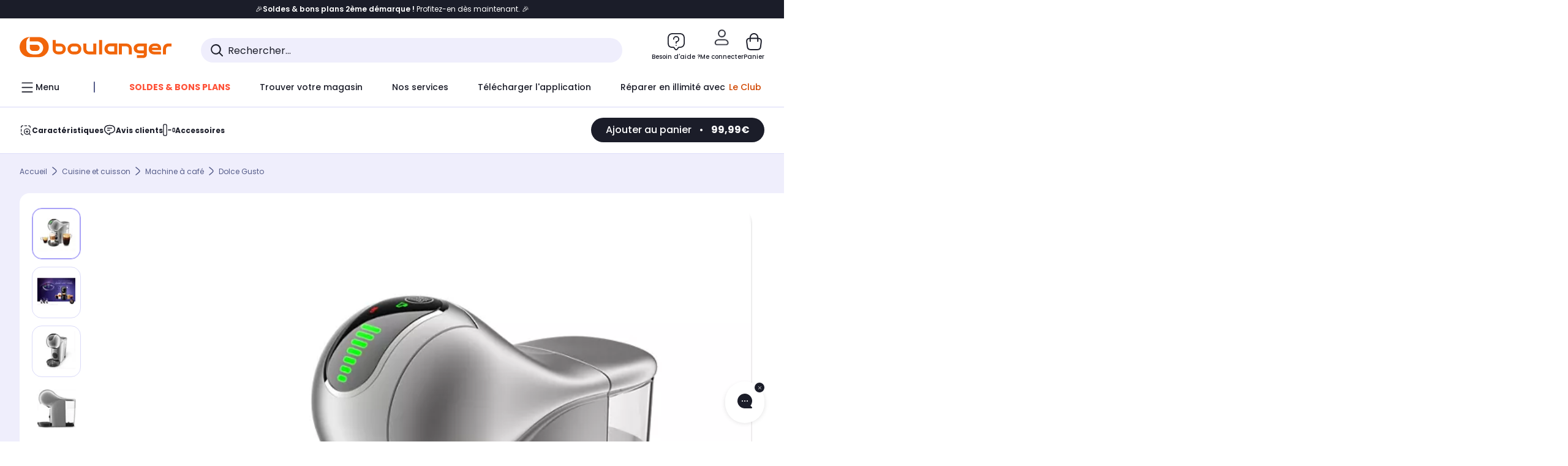

--- FILE ---
content_type: text/html;charset=utf-8
request_url: https://www.boulanger.com/ref/1149243
body_size: 56647
content:
<!DOCTYPE HTML>

<html lang="fr">
	
	
	

	<head>
      <meta charset="UTF-8"/>
      <meta name="mobile-web-app-capable" content="yes"/>

      
            
            <meta name="apple-itunes-app" content="app-id=401920975, app-argument=/ref/1149243"/>
      

      <meta name="google-play-app" content="app-id=fr.boulanger.application"/>

      


      
    
    	<title>Dolce Gusto KRUPS GENIO S TOUCH SILVER YY4443FD | Boulanger</title>
    
    
        
            <meta name="keywords" content=""/>
        
        
    
        
        
            <meta name="description" content="Dolce Gusto KRUPS GENIO S TOUCH SILVER YY4443FD au meilleur rapport qualité/prix ! Livraison Offerte* - Retrait 1h en Magasin* - Retrait Drive* - Garantie 2 ans* - SAV 7j/7"/>
        
    
        
        
            <meta name="robots" content="NOODP"/>
        
    
        
            <meta name="expires" content=""/>
        
        
    
        
            <meta name="pragma" content=""/>
        
        
    
    
        
        
            <link rel="publisher" href="https://plus.google.com/112971874383570177726"/>
        
    
        
        
            <link rel="canonical" href="https://www.boulanger.com/ref/1149243"/>
        
    
    
    
	
	
	
	
	

      

      
    
    <meta content="width=device-width, initial-scale=1.0, viewport-fit=cover" name="viewport"/>
    <style>
  :root {
    --vertical-card-height: 330px;
    --horizontal-card-height: 168px;
    --vertical-skeleton-card-height: 308px;
    --horizontal-skeleton-card-height: 168px;
    --title-height: 19px;
    --sustainability-height: 56px;
    --advantage-height: 58px;
    --inner-paddings: 16px;
    --total-vertical-card-height: calc(var(--vertical-card-height) + calc(var(--inner-paddings) * 2));
    --total-horizontal-card-height: calc(var(--horizontal-card-height) + calc(var(--inner-paddings) * 2));
  }

  .product-push__wrapper {
    --additional-height: 24px;
    position: relative;
    width: 100%;
    height: calc(var(--total-vertical-card-height) + var(--additional-height));
  }

  /* Vertical card combinations */
  .product-push__wrapper--with-title {
    --additional-height: var(--title-height);
  }

  .product-push__wrapper--with-sustainability {
    --additional-height: var(--sustainability-height);
  }

  .product-push__wrapper--with-advantage {
    --additional-height: var(--advantage-height);
  }

  .product-push__wrapper--with-title.product-push__wrapper--with-sustainability {
    --additional-height: calc(var(--title-height) + var(--sustainability-height));
  }

  .product-push__wrapper--with-title.product-push__wrapper--with-advantage {
    --additional-height: calc(var(--title-height) + var(--advantage-height));
  }

  .product-push__wrapper--with-sustainability.product-push__wrapper--with-advantage {
    --additional-height: calc(var(--sustainability-height) + var(--advantage-height));
  }

  .product-push__wrapper--with-title.product-push__wrapper--with-sustainability.product-push__wrapper--with-advantage {
    --additional-height: calc(var(--title-height) + var(--sustainability-height) + var(--advantage-height));
  }

  /* Complementary card */
  .product-push__wrapper--complementary {
    height: 387px;
    flex: 1 0 auto;
    margin-bottom: 16px;
  }

  @media (min-width: 736px) {
    .product-push__wrapper--complementary {
      flex-basis: 430px;
      width: 430px;
      margin-bottom: 0;
    }
  }

  /* Horizontal card combinations */
  .product-push__wrapper--horizontal {
    height: var(--total-horizontal-card-height);
  }

  .product-push__wrapper--horizontal.product-push__wrapper--with-title {
    height: calc(var(--total-horizontal-card-height) + var(--title-height));
  }

  .product-push__wrapper--horizontal.product-push__wrapper--with-advantage {
    height: calc(var(--total-horizontal-card-height) + var(--advantage-height));
  }

  .product-push__wrapper--horizontal.product-push__wrapper--with-advantage.product-push__wrapper--with-title {
    height: calc(var(--total-horizontal-card-height) + var(--advantage-height) + var(--title-height));
  }

  /* Skeleton */
  bl-carousel[data-skeleton="true"],
  swiper-container[data-skeleton="true"] {
    opacity: 0;
    transition: opacity 0.3s linear;
  }

  /* Carousel skeleton */
  .carousel-skeleton,
  .carousel-skeleton-recommendation {
    position: absolute;
    left: 0;
    width: 100%;
    overflow: hidden;
    opacity: 1;
    transition: all 0.3s linear;
    background-color: #ffffff;
  }

  .carousel-skeleton-recommendation {
    background-color: #f6f6f6;
    transition: all 3s linear;
  }

  /* Shimmer effect */
  @keyframes shimmer-fade {
    0% {
      opacity: 1;
    }
    50% {
      opacity: 0.3;
    }
    100% {
      opacity: 1;
    }
  }

  .shimmer {
    position: relative;
    background-color: #f6f6f6;
    height: 9px;
    border-radius: 10px;
  }

  .shimmer::after {
    position: absolute;
    border-radius: 10px;
    top: 0;
    right: 0;
    bottom: 0;
    left: 0;
    background-color: #dbdbdb;
    animation: shimmer-fade 2s infinite;
    content: '';
  }

  /* Title skeleton */
  .title-skeleton {
    width: 320px;
    margin-top: 5px;
    margin-bottom: 5px;
  }

  .title-skeleton:nth-child(2) {
    margin-top: 10px;
  }

  /* Card wrapper skeleton */
  .card-wrapper-skeleton {
    display: flex;
    flex-direction: row;
    width: 1300px;
    padding-top: 38px;
    padding-bottom: 16px;
  }

  .card-wrapper-skeleton--horizontal {
    padding-top: 16px;
  }

  .product-push__wrapper--complementary .card-wrapper-skeleton {
    padding-top: 30px;
    padding-bottom: 0;
  }

  /* Card skeleton */
  .card-skeleton {
    display: flex;
    flex-direction: column;
    align-items: center;
    width: 196px;
    min-width: 196px;
    height: var(--vertical-skeleton-card-height);
    border: 2px solid #dbdbdb;
    border-radius: 10px;
    margin-right: 16px;
    padding: 16px 8px;
    background-color: #fff;
  }

  .product-push__wrapper--with-sustainability .card-skeleton {
    height: calc(var(--vertical-skeleton-card-height) + var(--sustainability-height));
  }

  .card-skeleton--horizontal {
    display: block;
    width: 288px;
    min-width: 288px;
    height: var(--horizontal-skeleton-card-height);
    padding: 16px;
  }

  .product-push__wrapper--with-advantage .card-skeleton {
    margin-bottom: var(--advantage-height);
  }

  .product-push__wrapper--complementary .card-skeleton {
    height: 333px;
    margin-right: 38px;
    padding-top: 40px;
  }

  /* Card inner skeleton */
  .card-inner-skeleton {
    display: flex;
    flex-direction: row;
    align-items: flex-start;
    justify-content: center;
    margin-top: 18px;
  }

  /* Card sticker skeleton */
  .card-sticker-skeleton {
    width: 90%;
  }

  .card-skeleton--horizontal .card-sticker-skeleton {
    margin: 0 auto;
  }

  .card-sticker-skeleton div:first-child {
    margin-bottom: 10px;
  }

  .card-skeleton--horizontal .card-sticker-skeleton div:first-child {
    margin-bottom: 8px;
  }

  /* Card image skeleton */
  .card-image-skeleton {
    width: 100px;
    height: 100px;
    margin-top: 8px;
  }

  .card-image-skeleton--sustainability {
    width: 61px;
    height: 48px;
  }

  .card-skeleton--horizontal .card-image-skeleton {
    align-self: center;
    margin-top: 0;
    margin-right: 8px;
    width: 70px;
    height: 70px;
  }

  /* Card right skeleton */
  .card-right-skeleton {
    flex-grow: 1;
    align-self: flex-end;
  }

  /* Card rating skeleton */
  .card-rating-skeleton {
    width: 70px;
    margin-top: 18px;
  }

  .card-skeleton--horizontal .card-rating-skeleton {
    width: 98px;
    margin-top: 21px;
  }

  /* Card label skeleton */
  .card-label-skeleton {
    width: 100%;
    margin-top: 12px;
  }

  .card-skeleton--horizontal .card-label-skeleton {
    margin-top: 0;
  }

  .card-label-skeleton div:first-child {
    margin-bottom: 8px;
  }

  .card-skeleton--horizontal .card-label-skeleton div:last-child {
    width: 70px;
  }

  /* Card bottom skeleton */
  .card-bottom-skeleton {
    display: flex;
    justify-content: space-between;
    align-items: center;
    margin-top: 31px;
  }

  .card-skeleton--horizontal .card-bottom-skeleton {
    margin-top: 10px;
  }

  /* Card price skeleton */
  .card-price-skeleton--1 {
    width: 90px;
    margin-bottom: 8px;
  }

  .card-price-skeleton--2 {
    width: 108px;
  }

  .card-skeleton--horizontal .card-price-skeleton {
    margin-left: 0;
  }

  /* Card button skeleton */
  .card-button-skeleton {
    width: 40px;
    height: 40px;
    border-radius: 50%;
    margin-left: 31px;
  }

  .card-skeleton--horizontal .card-button-skeleton {
    margin-left: 0;
  }

  .card-button-skeleton.shimmer::after {
    border-radius: 50%;
  }

  .carousel-skeleton-empty-container {
    width: 100%;
    overflow: hidden;
    opacity: 1;
    transition: all 3s linear;
    background-color: #ffffff;
  }

  .billboard-image-skeleton {
    width: 100%;
    height: 260px;
    border-radius: 10px;
    margin-bottom: 15px;
  }

.trends__panel {
  position: relative;
}

.trends__panel[data-skeleton="true"] .trends__list,
.trends__panel[data-skeleton="true"] .trends__list {
  opacity: 0;
  transition: opacity .3s linear;
}

.trends-skeleton {
  position: absolute;
  inset: 0;
  overflow: hidden;
  opacity: 1;
  transition: opacity .3s linear;
  pointer-events: none;
}

.trends-skeleton__list {
  display: flex;
  gap: 24px;
  padding: 0 0 16px 0;
}

.trends-skeleton__card {
  width: 269px;
  min-width: 269px;
  border: 2px solid #dbdbdb;
  border-radius: 24px;
  padding: 25px;
  display: flex;
  flex-direction: column;
  align-items: stretch;
  background: #fff;
}

.trends-skeleton__media {
  height: 130px;
  width: 130px;
  align-self: center;
  border-radius: 8px;
  margin-bottom: 8px;
}

.trends-skeleton__brand   { height: 17px; width: 40%; margin-top: 12px }
.trends-skeleton__label-1 { height: 12px; width: 95%; margin: 6px 0 0; }
.trends-skeleton__label-2 { height: 12px; width: 75%; margin: 8px 0 0; }

.trends-skeleton__rating  { height: 12px; width: 110px; margin: 12px 0 0; }

.trends-skeleton__strike  { display:flex; align-items:center; gap:8px; margin: 10px 0 0; }
.trends-skeleton__strike > .chip  { height: 12px; width: 34px; }
.trends-skeleton__strike > .old   { height: 12px; width: 70px; }
.trends-skeleton__strike > .badge { height: 18px; width: 38px; border-radius: 6px; }

.trends-skeleton__price   { height: 18px; width: 60%; margin: 12px 0 12px; border-radius: 6px; }

.trends-skeleton .shimmer { border-radius: 8px; }
.trends-skeleton__price.shimmer::after { border-radius: 6px; }
.trends__panel[data-skeleton="false"] .trends-skeleton {
  opacity: 0;
  visibility: hidden;
}
</style>

    <style>
    .product-delivery {
        min-height: 100px;
    }

    .product-delivery.is-giftCard-productPage {
        min-height: 56px;
    }
</style>

    
    
    
<link rel="stylesheet" href="/etc.clientlibs/boulanger-site/clientlibs/wpk.app/blg.product.d1548d74bf1e7d8276b4.css" type="text/css">


    
    
    
    <script>
        var G_CONFIG = {"accountMicroFrontendEnabled":false,"iosappID":"401920975","androidAppID":"fr.boulanger.application","availablePaymentMethods":["PO","VO","80","72","62","82","86a","86b","50a","50b","83","91","P1"],"acceptedCategoriesIdsEligibleServicesPopin":"{\"fridge\": \"4455\",\"freezer\":\"9930\",\"washingMachine\":\"46360\",\"tumbleDryer\": \"44130\", \"dishwasher\":\"4505\",\"tv\":\"19930\", \"barbecue\": \"54365\", \"plancha\": \"51575\", \"videoProjector\": \"7855\"}","priceReferenceEnabled":true,"productsVSREnabled":true,"lfcsupportsEnabled":false,"infinityResiliationEnabled":true,"infinityResiliationHomeLink":"https://www.assurancesboulanger.com/smbk-customer/boulanger/login","infinityManagementHomeLink":"https://www.assurancesboulanger.com/smbk-customer/boulanger/login","infinityModifyHomeLink":"https://www.boulanger.com/account/boulanger-infinity/subscribe","infinityResiliationPhoneLink":"https://declaration.assurancesboulanger.com/smbk-customer/boulanger/login","infinityManagementPhoneLink":"https://www.assurancesboulanger.com/smbk-customer/boulanger/login","productReviewActive":true,"seoLimitNumberReviews":10,"analyticsSiteIdDesktop":"622743","analyticsSiteIdMobile":"622763","analyticsSiteIdWebview":"631670","analyticsAppsflyerApikey":"7b005c86-2cc0-4d6c-aed8-da2b0b4d40b8","bannerAppsflyerApikey":"a425225d-b245-4956-b0da-6a04417c9c76","chatboxHashVersion":"a7518c84d7010d9b1922","merchantIdBoulanger2ndLife":"2334","rankingPersoEnabled":false,"sustainabilityIndexEnabled":true,"kaminoProductPageEnabled":true,"kaminoMastheadProductListEnabled":true,"kaminoSwordNativeTopProductListEnabled":true,"giftCardMerchandiseGroup":"09101025","websiteIdForIAdvize":7670,"createProductAlertEnabled":true,"loyaltySimulationsProductPageEnabled":false,"loyaltySimulationsListPageEnabled":false,"clientTrackingEnvrWork":"production","clientAdyenSecureFieldsKey":"live_TQZ24GJ6MJETRMKDCG3B2EBBUIMHH542","clientAdyenEnvironment":"live","clientEstimationApiHostname":"/api/commerce/estimation-v1","clientEstimationApiKey":"6ff2f147-db28-4c56-9a7e-0b8a1ad93853","clientBffHostname":"/api/exchange/web/bcomtec/bff-frontomc-v1","clientBffApiKey":"43f208ae-e096-4b0a-83e8-945fb8c97876","clientBffAnalyticsHostname":"/api/exchange/web/bcomtec/bff-frontomc-analytics-v1","clientBffAnalyticsApiKey":"c215a4e2-1360-4739-95a4-e2136077390b","clientBffAuxiliaryHostname":"/api/exchange/web/bcomtec/bff-frontomc-auxiliary","clientBffAuxiliaryApiKey":"","promoCodeEnable":true,"clientCartApiWebHostname":"https://api.boulanger.com/commerce/web/cart-v2","clientCartApiWebKey":"3f821ef6-d364-4471-b6b3-900aa53857fa","clientCartApiWebViewKey":"c4be2462-fb95-45ba-af5b-5798921c9ed1","warrantyEnable":true,"newsLetterPublicApiUrl":"/api/customer/subscribe-v2/newslettersSubscription/optin","unsubscribePublicApiUrl":"/api/customer/subscribe-v2/newslettersSubscription/optout","newsLetterApiKey":"31403883-d702-4e3c-97a2-ea5f717cb616","clientMerchApiHostname":"/api/offer/merch-v3","clientMerchApiKey":"4fc55fe4-ec2b-4d53-8c72-4ecd22e1d34a","acceptedStickersCodes":["JU","OF","OB","FI","PR"],"eligibleSegmentsPopinServices":["07709510","04109536"],"eligibleServiceInstallation":"000000000001231037","cartRecommendationsWidgetId":"6154234cb70964288f671d6e","createAlertRecommendationsWidgetId":"67dc268c553ed32c00f8ef94","orderConfirmationRecommendationsWidgetId":"63e50f500bc13a035f39f2dc","accountHomeRecommendationsWidgetId":"63e50fb72fdb894087550f12","accountBestSellersRecommendationsWidgetId":"681a05eec128aa3eca1e22d9","accountNewProductRecommendationsWidgetId":"681a06a6dae75877d55ca022","accountForYouRecommendationsWidgetId":"681a0745c128aa3eca1e23b8","accountLastProductsSeenRecommendationsWidgetId":"681a082e17abbf6406c228f1","accountCurrentOffersWidgetId":"682deaac2ddbb71c1d81e69a","emptyCartRecommendationsWidgetId":"6177f66599b6dfd0a69d132a","popinRecommendationsWidgetIds":"{\"45\":\"6153386bc2cd4fae361e4faa\",\"48300\":\"61541015b70964288f67123b\",\"51720\":\"61541117bf5adcc7524a5e60\",\"48305\":\"615411dcd18b8ad73784b2fa\",\"52045\":\"61541260bf5adcc7524a5ef3\",\"20\":\"615412e9c2cd4fae361e5126\",\"5\":\"61541373b70964288f6712a9\",\"52140\":\"6154214bb4de596bdd34db08\",\"25\":\"6154220cbf5adcc7524a6ac0\",\"default\":\"615422b2c2cd4fae361e56c9\"}","clientHomeDeliveryModesEnabled":["LVB","CLS","CHR","GEE","GEL","EXP","STD","SDS","SDE","EPP"],"deliveryTimeSlotsEnabledTypeD":["19h-22h"],"deliveryTimeSlotsEnabledTypeS":["8h-13h","12h-18h","8h-18h"],"deliveryTimeSlotsEnabledTypeR":["7h-9h","12h-14h","17h-19h","18h-20h","19h-21h","20h-22h"],"clientStoreDeliveryModesEnabled":["REM","DRV"],"clientPickupPointDeliveryModesEnabled":["MDR","CLR","CHP"],"clientDematDeliveryModesEnabled":["EPM"],"clientBccCallForDeliveryPlanningEnabled":true,"ecoResponsibilityEnabled":true,"ecoResponsibilityDeliveriesA":["EPM","REM","DRV"],"ecoResponsibilityDeliveriesB":["CLR","MDR","CHP","CLS","SDS","STD","EPP"],"ecoResponsibilityDeliveriesC":["CHR","SDE","EXP"],"ecoResponsibilityDeliveriesD":["LVB","GEL","GEE","COU","CRV"],"clientGeographyApiCitiesSearchEndpoint":"/cities/search","clientGeographyApiCountriesListEndpoint":"/countries","clientGeographyApiHostname":"/api/referential/geography-v3","clientGeographyApiKey":"a329be3a-d13c-4ffb-954c-c07e7d910c7a","clientGoogleMapApiHostname":"https://maps.googleapis.com/maps/api/js?v=3.18","clientGoogleMapKey":"AIzaSyChgo9VRsFLciZye3M6eHTy8SpMF0G05po","clientInvoiceApiHostname":"","clientClubApiHostname":"/api/customer/loyalty-v2","clientClubPublicApiKey":"9979febd-888e-4a58-8650-db51d21c7b0f","clubPaidOfferPrice":10,"clubPaidOfferPriceNextYear":"14,99","clubBirthdayGain":6,"clubPercentGainFreeOffer":1.0,"clubPercentGainPaidOffer":2.0,"clubIdSubscription":"000000000001185162","clubPlusIdSubscription":"000000000001185163","clubPlusIdRenewal":"000000000001185164","clientOrchestrationApiHostname":"/api/sales/enrichedsales-v2/graphql","clientMarketplacePublicApiHostname":"/api/exchange/internalmarketplace-v2","clientMarketplacePublicApiKey":"018771fe-43bd-487a-af9f-050d0d0432d6","clientMarketplaceEvaluationsLimit":5,"clientPickupPointKey":"8d057449-2c6d-4e9b-a669-fc2d3eb74b8b","clientPaymentApiWebHostname":"https://api.boulanger.com/commerce/payment-v4","clientPaymentApiKey":"c09dd53b-21d1-4f7f-b616-88e03c9e15c0","clientPaymentPrivateApiWebHostname":"https://api.boulanger.com/commerce/payment-v4","clientPaymentPrivateApiKey":"c09dd53b-21d1-4f7f-b616-88e03c9e15c0","clientPaymentSimulationApiWebHostname":"https://api.boulanger.com/commerce/payment/simulation-v1","clientPaymentSimulationApiKey":"9418ee49-e1df-4cdc-808a-52bd278577d4","clientPaymentSimulationPrivateApiWebHostname":"https://api.boulanger.com/commerce/payment/simulation-v1","clientPaymentSimulationPrivateApiKey":"e1804d75-66bd-4d38-bd6b-9feee3d975cc","clientOneyApiHostname":"/partenaire/oney/simulation","clientOneyMerchantGuid":"f64d15bf525246b08490e24d268c1db1","facilypayCode":"82","facilypayX3Codes":["W3178"],"facilypayX4Codes":["W4177"],"facilypayX10Codes":["BL10P","BL10G"],"facilypayX12Codes":["BL12P","BL12G"],"purseCode":"P1","purseX10Codes":["P10XL"],"purseX20Codes":["P20XL"],"clientPromiseApiHostname":"/api/commerce/promise-v2","clientPromiseApiKey":"3290f727-e030-47c3-ac6f-15a5d46b856e","clientReach5ApiHostname":"login.boulanger.com","clientReach5ClientId":"QmofH7P73vSvG7H1lJqo","clientSiteApiHostname":"/api/referential/site-v4","clientSiteApiKey":"4a23d6b4-8bc3-49f3-b098-78c18901ebf0","clientSiteApiSearchEndpoint":"/sites/search","clientSiteApiGetSiteEndpoint":"/sites","clientContextualizationPlatformRange":3,"clientWoosmapApiHostname":"https://api.woosmap.com/geolocation/position","clientWoosmapApiKey":"woos-f23f9f47-22a5-3383-b5ed-d3338c04873f","clientScene7ApiHostname":"https://boulanger.scene7.com/is/image/Boulanger","clientContextualizationRange":10,"clientContextualizationSearchRange":10,"clientAddToCartWithPromiseREMEnabled":true,"clientAddToCartWithPromiseDRVEnabled":true,"clientLocalStockEnabled":true,"featureFlipping":{"accountMicroFrontendEnabled":false,"priceReferenceEnabled":true,"productsVSREnabled":true,"lfcsupportsEnabled":false,"infinityResiliationEnabled":true,"rankingPersoEnabled":false,"sustainabilityIndexEnabled":true,"kaminoProductPageEnabled":true,"kaminoMastheadProductListEnabled":true,"kaminoSwordNativeTopProductListEnabled":true,"returnAndCancelOrderEnabled":true,"chatbotAIEnabled":true,"deliveryDateChosenEnabled":false,"didomiEnabled":true,"createProductAlertEnabled":true,"deliveryDateHomeChosenEnabled":true,"loyaltySimulationsProductPageEnabled":false,"loyaltySimulationsListPageEnabled":false,"enabledEquipmentRecovery":true,"cartDisablingStartDate":"","cartDisablingEndDate":"","promiseOnListPage":true,"promiseOnProductPage":true,"clubAdhesionActivated":true,"clubConsultationActivated":true,"clubResiliationActivated":true,"clubDeliveryActivated":true,"clubRenewalCardActivated":true,"clubRenewalActivated":true,"complementaryProductsEnabled":true,"upsellInfinityEnabled":true,"karapassInfinityEnabled":true,"enabledBuybackPopinWebview":false,"loyaltyOnProductPageEnabled":true,"loyaltyInPromiseEnabled":true,"paymentErrorsContextualized":true,"groupedDeliveryEnabled":true,"mkpAssessmentsEnabled":true,"ordersLightEnabled":false,"webviewTabBarEnabled":true,"analyticsDebugEnabled":false,"enabledServerSide":true,"webviewSmartBannerEnabled":true,"socialProviderEnabled":["bconnect","google","paypal"],"redesignPictoInProductPage":true,"appleCareEnabled":true,"loyaltySimulationsCartEnabled":true,"serverSideProductTrackingEnabled":false,"enabledRUM":false,"forceVersionB":true,"enabledSafe":true,"enabledEligibleServicesPopin":true,"buyBackEnabled":true,"abtastyActivated":false,"gtmcontainerActivated":true,"comparatorEnabled":true,"highlighterEnabled":true,"productComparatorEnabled":false},"clientSuggestApiKey":"ab5ef35e-66e7-4e63-b4d4-bdee59402ba5","clientSuggestApiHostname":"/api/offer","clientSuggestApiEndpoint":"/suggest","clientSuggestDelay":"650","clientSuggestMinLetters":"3","suggestActived":true,"enabledEquipmentRecovery":true,"clientProductReviewApiHostname":"/api/customer/social/review-v1","clientProductReviewApiKey":"731924bd-33ef-4afa-aa32-f0b9721a7ed2","infinitySubscriptionActive":true,"infinityContractActive":true,"clientInfinityAPIHostname":"https://www.boulanger.com/api/insurance/partners/exchange-v1","paypalClientId":"Ae19qymJoQq2tYWltENeQ1eMuk-vXJSA4w1Qg69fCysdvYDYFegaTb107mMXA0chwXtwLYODCumOKskD","merchantName":"Boulanger","merchantId":"000000000208604","cartDisablingStartDate":"","cartDisablingEndDate":"","clientEarlyBirdsApiHostname":"/api/outbound/earlybird/offer/merch/recommandations-v1","clientEarlyBirdshApiKey":"c934fc1d-b070-4b9f-a34d-03f0110dc55a","redirectUriMfa":"https://www.boulanger.com/account/auth/mfa","cookieMfaValidity":"60","differenceHoursForSlotDay":7,"insurancePartnersExchangeAPIHostname":"https://www.boulanger.com/api/insurance/partners/exchange-v1","flagshipApiKey":"HveKnxASaASqgVcFGBnVwhRGvyCwZerhSpNavUac","flagshipEnvId":"cvpmc789ha0002ae1pi0","clientLoyaltySimulationApiHostname":"/api/customer/loyalty-simulation-v2","clientLoyaltySimulationPublicApiKey":"4ea1783b-e4cf-49b3-a178-3be4cf89b3a6","loyaltySimulationSiteId":"F999","facilyPayMock":false,"cryptoExternalId":"/api/customer/customer/repository-v1","clientVisibleFacets":5,"minPriceForInstalment":100.0,"maxPriceForInstalment":3000.0,"minPriceForPaypal4Instalments":30.0,"maxPriceForPaypal4Instalments":2000.0,"enablePushProductEarlyBirds":true,"enableProductCollections":true,"comparatorRecommendationsWidgetId":"68e686e34b32adeeb0281758","marketplaceCGVLink":"/evenement/cgv#conditions-generales-vente-partenaires","digitalContentCGVLink":"","boulangerCGVLink":"/evenement/cgv","enableCheckGiftCardsBalance":true,"donationEnabled":true,"walletEnabled":true,"availableProductServicesCategories":["GARANTIE","ASSURANCE","INSTALLATION","ESSENTIEL","CONFORT","SOLO","FAMILLE"],"availableProductInstallationsCategories":["B_DOM","LFC","INSTALLATION"],"maxDisplayedBundles":2,"typoSRIToken":"sha384-M3CDhzReLA1/n+3S8BTkuSyh+eYjPZV6VuKFqhRu8VUXXp4qlFID74ccZ6e1HK/E","comparatorEnabled":true,"highlighterEnabled":true,"productComparatorEnabled":false,"enabledServicesPopin":true,"merchantIdBoulanger":"0000","observabilityServerUrl":"https://www.boulanger.com/rum","observabilityServiceVersion":"Copenhague","observabilityEnvironment":"prod","observabilityLogLevel":"error","observabilityTransactionSampleRate":"0.05","observabilityDisableInstrumentations":["'page-load'","'history'"," 'eventtarget'"," 'click'"],"paypalInContextEnabledApps":false,"paypalInContextEnabledWeb":false};
    </script>
    <link rel="preconnect" href="https://boulanger.scene7.com"/>

    
    
<script type="text/javascript" src="/etc.clientlibs/boulanger-site/clientlibs/wpk.app/blg.product.d1548d74bf1e7d8276b4.js" async fetchpriority="high"></script>


    
    
        <script>
            window.dataLayer = window.dataLayer || [];
        </script>
        <script type="text/javascript">(function () { function i(e) { if (!window.frames[e]) { if (document.body && document.body.firstChild) { var t = document.body; var n = document.createElement("iframe"); n.style.display = "none"; n.name = e; n.title = e; t.insertBefore(n, t.firstChild) } else { setTimeout(function () { i(e) }, 5) } } } function e(n, o, r, f, s) { function e(e, t, n, i) { if (typeof n !== "function") { return } if (!window[o]) { window[o] = [] } var a = false; if (s) { a = s(e, i, n) } if (!a) { window[o].push({ command: e, version: t, callback: n, parameter: i }) } } e.stub = true; e.stubVersion = 2; function t(i) { if (!window[n] || window[n].stub !== true) { return } if (!i.data) { return } var a = typeof i.data === "string"; var e; try { e = a ? JSON.parse(i.data) : i.data } catch (t) { return } if (e[r]) { var o = e[r]; window[n](o.command, o.version, function (e, t) { var n = {}; n[f] = { returnValue: e, success: t, callId: o.callId }; if (i.source) { i.source.postMessage(a ? JSON.stringify(n) : n, "*") } }, o.parameter) } } if (typeof window[n] !== "function") { window[n] = e; if (window.addEventListener) { window.addEventListener("message", t, false) } else { window.attachEvent("onmessage", t) } } } e("__tcfapi", "__tcfapiBuffer", "__tcfapiCall", "__tcfapiReturn"); i("__tcfapiLocator") })();</script>
        <script type="text/javascript">(function () { (function (e, r) { var t = document.createElement("link"); t.rel = "preconnect"; t.as = "script"; var n = document.createElement("link"); n.rel = "dns-prefetch"; n.as = "script"; var i = document.createElement("script"); i.id = "spcloader"; i.type = "text/javascript"; i["async"] = true; i.charset = "utf-8"; var o = "https://sdk.privacy-center.org/" + e + "/loader.js?target_type=notice&target=" + r; if (window.didomiConfig && window.didomiConfig.user) { var a = window.didomiConfig.user; var c = a.country; var d = a.region; if (c) { o = o + "&country=" + c; if (d) { o = o + "&region=" + d } } } t.href = "https://sdk.privacy-center.org/"; n.href = "https://sdk.privacy-center.org/"; i.src = o; var s = document.getElementsByTagName("script")[0]; s.parentNode.insertBefore(t, s); s.parentNode.insertBefore(n, s); s.parentNode.insertBefore(i, s) })("eb6c660c-39e2-4a96-bb1d-1821e176a1c2", "c3R2DZeT") })();</script>
            <script type="text/javascript">
                window.didomiOnReady = window.didomiOnReady || [];
                window.didomiOnReady.push(function (Didomi) {
                  Didomi.on('consent.changed', function () {
                    const status = Didomi.getCurrentUserStatus();
                    const vendors = status.vendors || {};
              
                    const consentedVendorIds = Object.values(vendors)
                      .filter(vendor => vendor.enabled)
                      .map(vendor => vendor.id)
                      .join(',');
              
                    function createCookie(name, value, months) {
                      const date = new Date();
                      date.setMonth(date.getMonth() + months);
                      const expires = 'expires=' + date.toUTCString();
                      document.cookie = name + '=' + value + '; ' + expires + '; path=/';
                    }
              
                    createCookie('didomiVendorsConsent', consentedVendorIds, 6);
              
                    window.dataLayer = window.dataLayer || [];
                    window.dataLayer.push({
                      event: 'didomi.consent.changed',
                      didomi_vendors: Object.entries(status.vendors || {})
                        .filter(([, v]) => v.enabled)
                        .map(([k]) => k)
                        .join(','),
                      didomi_purposes: Object.entries(status.purposes || {})
                        .filter(([, v]) => v.enabled)
                        .map(([k]) => k)
                        .join(',')
                    });
                  });
                });
            </script>
              
    
    <link rel="preconnect" href="https://consent.valiuz.com"/>
    <link rel="preconnect" href="https://www.googletagmanager.com"/>

    
        

        

        
            <script type="text/javascript">
                var tc_vars = new Array();
                tc_vars["env_work"] = "production";
                tc_vars["env_channel"] = "d";
                tc_vars["env_plateforme"] = "omnicommerce";
                tc_vars["user_login_state"] = "false";
            </script>
        
        
            
    <script>
        tc_vars["type_page"] = "fiche_produit";
        tc_vars["product_offer_id"] = "cfdb163b-5ea4-4dd0-b42d-31334f91749b";
        tc_vars["product_sap"] = "000000000001149243";
        tc_vars["product_CID_affilie"] = "petitelectro";
        tc_vars["product_pim"] = "000000000001149243";
        tc_vars["product_ean"] = "3700342444308";
        tc_vars["product_ecopart"] = "1.37";
        tc_vars["product_copieprivee"] = "";
        tc_vars["product_trademark"] = "krups";
        tc_vars["product_isbundle"] = "false";
        tc_vars["product_condition"] = "neuf";
        tc_vars["product_grade"] = "neuf";
        tc_vars["product_type"] = "boulanger";
        tc_vars["product_seller"] = "boulanger";
        tc_vars["product_availability"] = "true";
        tc_vars["product_major_seller"] = "";
        tc_vars["product_all_sellers"] = "";
        tc_vars["product_name"] = "dolce_gusto_krups_genio_s_touch_silver_yy4443fd";
        tc_vars["product_unitprice_ati"] = "99.99";
        tc_vars["product_unitprice_tf"] = "";
        tc_vars["product_discount_ati"] = "40.00";
        tc_vars["product_discount_value"] = "29";
        tc_vars["product_color"] = "Coral";
        tc_vars["product_nature"] = "101001";
        tc_vars["product_brand"] = "KRUPS";

        tc_vars["product_avis"] = "";
        tc_vars["product_nbr_avis"] = "69";
        tc_vars["product_rating_number"] = "4.31879997253418";

        tc_vars["product_category3"] = "dolce_gusto";
        tc_vars["product_category2"] = "machine_a_cafe";
        tc_vars["product_category1"] = "cuisine_et_cuisson";
        tc_vars["page_cat3"] = "dolce_gusto";
        tc_vars["page_cat2"] = "machine_a_cafe";
        tc_vars["page_cat1"] = "cuisine_et_cuisson";
        tc_vars["product_shopping_tool"] = "";
        tc_vars["product_images"] = "15";
        tc_vars["page_name"] = "fiche_produit-" + tc_vars["product_name"];
        tc_vars["page_collection"] = "false"

        tc_vars["product_flap"] = "";
        tc_vars["product_stickers_quantite"] = "0";
    </script>
    

        

        

        

        

        

        

        

        

        

        

        

        

        

        
        

        

        

        

        
    

    
        <script>
          (function (w, d, s, l, i) {
            w[l] = w[l] || [];
            w[l].push({ "gtm.start": new Date().getTime(), event: "gtm.js" });
            var f = d.getElementsByTagName(s)[0],
            j = d.createElement(s),
            dl = l !== "dataLayer" ? "&l=" + l : "";
            j.async = true;
            j.src = "https://www.googletagmanager.com/gtm.js?id=" + i + dl;
            f.parentNode.insertBefore(j, f);
        })(window, document, "script", "dataLayer", "GTM-TL47W7SP");
        </script>
    

    <script type="text/javascript" src="/content/dam/partner_an660016958.js" async></script>
     
    <script async type="text/javascript">
        window.didomiOnReady = window.didomiOnReady || [];
        window.didomiOnReady.push(function (didomi) {
            function getPcID() {
                const cName = "_pcid="
                const cookies = document.cookie.split(';')

                for (let i = 0; i < cookies.length; i++) {
                    let c = cookies[i].trim()
                    if (c.indexOf(cName) === 0) {
                        try {
                            const pcidValue = JSON.parse(decodeURIComponent(c.substring(cName.length, c.length)))?.browserId;
                            return pcidValue;
                        } catch (error) {
                            console.error("[Flagship] Erreur parsing PCID:", error);
                            return null;
                        }
                    }
                }
                return null
            }

            function waitForPianoCookie() {
                const maxAttempts = 10;
                const delay = 500;
                let attempts = 0;

                return new Promise((resolve) => {
                    function checkCookie() {
                        const pcid = getPcID();

                        if (pcid) {
                            resolve(pcid);
                            return;
                        }

                        if (attempts >= maxAttempts) {
                            console.warn("[Flagship] Cookie Piano non disponible après", maxAttempts, "tentatives - utilisation d'un ID temporaire");
                            const tempId = 'temp_' + Math.random().toString(36).substring(2, 15);
                            resolve(tempId);
                            return;
                        }

                        attempts++;
                        setTimeout(checkCookie, delay);
                    }

                    checkCookie();
                });
            }

            function loadFlagship() {
                const fsScript = document.createElement('script');
                fsScript.src = "https://cdn.jsdelivr.net/npm/@flagship.io/js-sdk/dist/index.browser.umd.js";
                fsScript.async = true;

                fsScript.onload = async function() {
                    await initFlagship();
                };

                fsScript.onerror = function() {
                    console.error("[Flagship] Impossible de charger le SDK");
                };

                document.head.appendChild(fsScript);
            }

            async function initFlagship() {
                const envId = window.G_CONFIG.flagshipEnvId;
                const apiKey = window.G_CONFIG.flagshipApiKey;

                try {
                    await Flagship.start(envId, apiKey, {
                        decisionMode: "BUCKETING",
                        fetchNow: true,
                        pollingInterval: 60,
                        disableCache: true
                    });

                    initVisitor();
                } catch (error) {
                    console.error("[Flagship] Erreur lors de l'initialisation:", error);
                }
            }


            async function initVisitor() {
                const visitorId = await waitForPianoCookie();
                const hasConsented = didomi.getCurrentUserStatus().vendors['ab-tasty']?.enabled || false;

                const visitorContext = {
                    page: window.location.pathname
                };

                try {
                    const visitor = Flagship.newVisitor({
                        visitorId: visitorId,
                        context: visitorContext,
                        hasConsented
                    });

                    visitor.fetchFlags().then(function() {
                        window.fsVisitor = visitor;

                        /** Zone to init A/B test */
                        setTimeout(function() {
                            initAlgoliaAbTest();
                        }, 1000);

                        Didomi.on('consent.changed', function () {
                            const fsVisitor = window.fsVisitor;
                            if (!fsVisitor) {
                                console.warn("[Flagship] Visitor non disponible lors du changement de consentement");
                                return;
                            }

                            const previousConsent = fsVisitor.hasConsented;
                            const newConsented = didomi.getCurrentUserStatus().vendors['ab-tasty']?.enabled;

                            fsVisitor.setConsent(newConsented);

                            if (!previousConsent && newConsented) {
                                window.location.reload();
                            }
                        });
                    }).catch(function(error) {
                        console.error("[Flagship] Erreur lors de fetchFlags:", error);
                    });
                } catch (error) {
                    console.error("[Flagship] Erreur lors de la création du visitor:", error);
                }
            }

            /**
             * Send Piano analytics event for Flagship A/B test
             */
            function sendPianoEvent({ flag, key, forced, value }) {
                const metadata = flag.metadata || {}
                const campaignId = metadata.campaignId || 'unknown'
                const variationId = metadata.variationId || 'unknown'
                const campaignName = metadata.campaignName || key
                const trafficAllocation =
                    metadata.allocationPercentage || metadata.campaignAllocationPercentage || 100

                const mvCreation = forced
                    ? '[' + variationId + '] ' + (value ? 'Variation' : 'Original')
                    : '[' + variationId + '] ' + (metadata.variationName || 'Original')

                const mvVariation = forced
                    ? value
                        ? 'enabled'
                        : 'disabled'
                    : variationId !== 'unknown' && metadata.variationName !== 'Original'
                    ? 'enabled'
                    : 'disabled'

                const mvTestData = {
                    mv_test: '[' + campaignId + '] ' + campaignName,
                    mv_creation: mvCreation,
                    mv_variation: mvVariation,
                    mv_wave: trafficAllocation,
                    mv_campaign_id: campaignId,
                    mv_variation_id: variationId
                }

                setTimeout(() => {
                    if (window.pa && typeof window.pa.sendEvent === 'function') {
                        window.pa.sendEvent('mv_test.display', mvTestData)
                    } else {
                        console.warn('[Flagship] Piano not available to send event:', key)
                    }
                }, 300)
            }

            /**
             * Initialize Algolia A/B test by reading Flagship flag and managing cookie
             */
            async function initAlgoliaAbTest() {
                try {
                    const flagKey = 'fs_enable_algolia';
                    const cookieName = 'Couloir';
                    const cookieValue = '2';

                    // Check if flag is forced via URL
                    const urlParams = new URLSearchParams(window.location.search);
                    const forcedValue = urlParams.get(flagKey);

                    if (!window.fsVisitor) {
                        console.warn('[Flagship] Visitor not available for Algolia test');
                        return;
                    }

                    const flag = window.fsVisitor.getFlag(flagKey);

                    if (!flag.exists()) {
                        console.warn('[Flagship] Algolia flag not found');
                        return;
                    }

                    let isEnabled = flag.getValue();

                    // Override value if present in URL
                    if (forcedValue !== null) {
                        isEnabled = forcedValue === 'true';
                    }

                    // Manage cookie only if user has consented
                    if (window.fsVisitor.hasConsented) {
                        if (isEnabled) {
                            // Set cookie with 1 year expiration
                            const expirationDate = new Date();
                            expirationDate.setFullYear(expirationDate.getFullYear() + 1);
                            document.cookie = cookieName + '=' + cookieValue + '; path=/; expires=' + expirationDate.toUTCString();
                        } else {
                            // Delete cookie
                            document.cookie = cookieName + '=; path=/; expires=Thu, 01 Jan 1970 00:00:00 GMT';
                        }

                        // Send Piano event
                        sendPianoEvent({ flag: flag, key: flagKey, forced: forcedValue !== null, value: isEnabled });
                    } else {
                        // Without consent, delete cookie if it exists
                        document.cookie = cookieName + '=; path=/; expires=Thu, 01 Jan 1970 00:00:00 GMT';
                        console.warn('[Flagship] No cookie or Piano event for Algolia - user has not consented');
                    }
                } catch (error) {
                    console.error('[Flagship] Error initializing Algolia A/B test:', error);
                }
            }

            loadFlagship();

        })
    </script>


    

    

    
        
    <meta property="og:type" content="product"/>
    <meta property="og:title" content="Dolce Gusto KRUPS GENIO S TOUCH SILVER YY4443FD | Boulanger"/>
    <meta property="og:description" content="Dolce Gusto KRUPS GENIO S TOUCH SILVER YY4443FD au meilleur rapport qualité/prix ! Livraison Offerte* - Retrait 1h en Magasin* - Retrait Drive* - Garantie 2 ans* - SAV 7j/7"/>
    <meta property="og:url" content="https://www.boulanger.com/ref/1149243"/>
    <meta property="og:image" content="https://boulanger.scene7.com/is/image/Boulanger/3700342444308_h_f_l_0"/>
    <meta property="og:site_name" content="www.boulanger.com"/>
    <meta property="og:locale" content="fr-FR"/>

    

    

    

    

    <style>
    /* 
    -----------------------------------------------------------------------------
    This file contains all typography style
    -----------------------------------------------------------------------------
    */

    /***********/
    /* POPPINS */
    /***********/

    /* fallback font */
    @font-face {
        font-family: "Poppins-fallback";
        ascent-override: 105%;
        descent-override: 35%;
        line-gap-override: 10%;
        size-adjust: 112.50%;
        src: local("Arial");
    }

    /* latin-ext */
    @font-face {
        font-family: Poppins;
        font-style: normal;
        font-weight: 400;
        font-display: swap;
        src: url("https://fonts.gstatic.com/s/poppins/v21/pxiEyp8kv8JHgFVrJJnecmNE.woff2") format("woff2");
        unicode-range: U+0100-02AF, U+0304, U+0308, U+0329, U+1E00-1E9F, U+1EF2-1EFF, U+2020, U+20A0-20AB, U+20AD-20C0, U+2113, U+2C60-2C7F, U+A720-A7FF;
    }

    /* latin */
    @font-face {
        font-family: Poppins;
        font-style: normal;
        font-weight: 400;
        font-display: swap;
        src: url("https://fonts.gstatic.com/s/poppins/v21/pxiEyp8kv8JHgFVrJJfecg.woff2") format("woff2");
        unicode-range: U+0000-00FF, U+0131, U+0152-0153, U+02BB-02BC, U+02C6, U+02DA, U+02DC, U+0304, U+0308, U+0329, U+2000-206F, U+2074, U+20AC, U+2122, U+2191, U+2193, U+2212, U+2215, U+FEFF, U+FFFD;
    }

    /* latin-ext */
    @font-face {
        font-family: Poppins;
        font-style: normal;
        font-weight: 500;
        font-display: swap;
        src: url("https://fonts.gstatic.com/s/poppins/v21/pxiByp8kv8JHgFVrLGT9Z1JlFc-K.woff2") format("woff2");
        unicode-range: U+0100-02AF, U+0304, U+0308, U+0329, U+1E00-1E9F, U+1EF2-1EFF, U+2020, U+20A0-20AB, U+20AD-20C0, U+2113, U+2C60-2C7F, U+A720-A7FF;
    }

    /* latin */
    @font-face {
        font-family: Poppins;
        font-style: normal;
        font-weight: 500;
        font-display: swap;
        src: url("https://fonts.gstatic.com/s/poppins/v21/pxiByp8kv8JHgFVrLGT9Z1xlFQ.woff2") format("woff2");
        unicode-range: U+0000-00FF, U+0131, U+0152-0153, U+02BB-02BC, U+02C6, U+02DA, U+02DC, U+0304, U+0308, U+0329, U+2000-206F, U+2074, U+20AC, U+2122, U+2191, U+2193, U+2212, U+2215, U+FEFF, U+FFFD;
    }

    /* latin-ext */
    @font-face {
        font-family: Poppins;
        font-style: normal;
        font-weight: 600;
        font-display: swap;
        src: url("https://fonts.gstatic.com/s/poppins/v21/pxiByp8kv8JHgFVrLEj6Z1JlFc-K.woff2") format("woff2");
        unicode-range: U+0100-02AF, U+0304, U+0308, U+0329, U+1E00-1E9F, U+1EF2-1EFF, U+2020, U+20A0-20AB, U+20AD-20C0, U+2113, U+2C60-2C7F, U+A720-A7FF;
    }

    /* latin */
    @font-face {
        font-family: Poppins;
        font-style: normal;
        font-weight: 600;
        font-display: swap;
        src: url("https://fonts.gstatic.com/s/poppins/v21/pxiByp8kv8JHgFVrLEj6Z1xlFQ.woff2") format("woff2");
        unicode-range: U+0000-00FF, U+0131, U+0152-0153, U+02BB-02BC, U+02C6, U+02DA, U+02DC, U+0304, U+0308, U+0329, U+2000-206F, U+2074, U+20AC, U+2122, U+2191, U+2193, U+2212, U+2215, U+FEFF, U+FFFD;
    }

    /* latin-ext */
    @font-face {
        font-family: Poppins;
        font-style: normal;
        font-weight: 700;
        font-display: swap;
        src: url("https://fonts.gstatic.com/s/poppins/v21/pxiByp8kv8JHgFVrLCz7Z1JlFc-K.woff2") format("woff2");
        unicode-range: U+0100-02AF, U+0304, U+0308, U+0329, U+1E00-1E9F, U+1EF2-1EFF, U+2020, U+20A0-20AB, U+20AD-20C0, U+2113, U+2C60-2C7F, U+A720-A7FF;
    }

    /* latin */
    @font-face {
        font-family: Poppins;
        font-style: normal;
        font-weight: 700;
        font-display: swap;
        src: url("https://fonts.gstatic.com/s/poppins/v21/pxiByp8kv8JHgFVrLCz7Z1xlFQ.woff2") format("woff2");
        unicode-range: U+0000-00FF, U+0131, U+0152-0153, U+02BB-02BC, U+02C6, U+02DA, U+02DC, U+0304, U+0308, U+0329, U+2000-206F, U+2074, U+20AC, U+2122, U+2191, U+2193, U+2212, U+2215, U+FEFF, U+FFFD;
    }

    /*************/
    /* WORK SANS */
    /*************/

    @font-face {
        font-family: "Work-Sans-fallback";
        font-size: 18px;
        line-height: 1.4;
        letter-spacing: -0.35px;
        word-spacing: 2px;
        src: local("Georgia");
    }

    /* latin-ext */
    @font-face {
        font-family: 'Work Sans';
        font-style: normal;
        font-weight: 400;
        font-display: swap;
        src: url(https://fonts.gstatic.com/s/worksans/v23/QGYsz_wNahGAdqQ43Rh_cqDptfpA4cD3.woff2) format('woff2');
        unicode-range: U+0100-02BA, U+02BD-02C5, U+02C7-02CC, U+02CE-02D7, U+02DD-02FF, U+0304, U+0308, U+0329, U+1D00-1DBF, U+1E00-1E9F, U+1EF2-1EFF, U+2020, U+20A0-20AB, U+20AD-20C0, U+2113, U+2C60-2C7F, U+A720-A7FF;
    }

    /* latin */
    @font-face {
        font-family: 'Work Sans';
        font-style: normal;
        font-weight: 400;
        font-display: swap;
        src: url(https://fonts.gstatic.com/s/worksans/v23/QGYsz_wNahGAdqQ43Rh_fKDptfpA4Q.woff2) format('woff2');
        unicode-range: U+0000-00FF, U+0131, U+0152-0153, U+02BB-02BC, U+02C6, U+02DA, U+02DC, U+0304, U+0308, U+0329, U+2000-206F, U+20AC, U+2122, U+2191, U+2193, U+2212, U+2215, U+FEFF, U+FFFD;
    }

    /* latin-ext */
    @font-face {
        font-family: 'Work Sans';
        font-style: normal;
        font-weight: 500;
        font-display: swap;
        src: url(https://fonts.gstatic.com/s/worksans/v23/QGYsz_wNahGAdqQ43Rh_cqDptfpA4cD3.woff2) format('woff2');
        unicode-range: U+0100-02BA, U+02BD-02C5, U+02C7-02CC, U+02CE-02D7, U+02DD-02FF, U+0304, U+0308, U+0329, U+1D00-1DBF, U+1E00-1E9F, U+1EF2-1EFF, U+2020, U+20A0-20AB, U+20AD-20C0, U+2113, U+2C60-2C7F, U+A720-A7FF;
    }

    /* latin */
    @font-face {
        font-family: 'Work Sans';
        font-style: normal;
        font-weight: 500;
        font-display: swap;
        src: url(https://fonts.gstatic.com/s/worksans/v23/QGYsz_wNahGAdqQ43Rh_fKDptfpA4Q.woff2) format('woff2');
        unicode-range: U+0000-00FF, U+0131, U+0152-0153, U+02BB-02BC, U+02C6, U+02DA, U+02DC, U+0304, U+0308, U+0329, U+2000-206F, U+20AC, U+2122, U+2191, U+2193, U+2212, U+2215, U+FEFF, U+FFFD;
    }

    /* vietnamese */
    @font-face {
        font-family: 'Work Sans';
        font-style: normal;
        font-weight: 600;
        font-display: swap;
        src: url(https://fonts.gstatic.com/s/worksans/v23/QGYsz_wNahGAdqQ43Rh_c6DptfpA4cD3.woff2) format('woff2');
        unicode-range: U+0102-0103, U+0110-0111, U+0128-0129, U+0168-0169, U+01A0-01A1, U+01AF-01B0, U+0300-0301, U+0303-0304, U+0308-0309, U+0323, U+0329, U+1EA0-1EF9, U+20AB;
    }

    /* latin-ext */
    @font-face {
        font-family: 'Work Sans';
        font-style: normal;
        font-weight: 600;
        font-display: swap;
        src: url(https://fonts.gstatic.com/s/worksans/v23/QGYsz_wNahGAdqQ43Rh_cqDptfpA4cD3.woff2) format('woff2');
        unicode-range: U+0100-02BA, U+02BD-02C5, U+02C7-02CC, U+02CE-02D7, U+02DD-02FF, U+0304, U+0308, U+0329, U+1D00-1DBF, U+1E00-1E9F, U+1EF2-1EFF, U+2020, U+20A0-20AB, U+20AD-20C0, U+2113, U+2C60-2C7F, U+A720-A7FF;
    }

    /* latin */
    @font-face {
        font-family: 'Work Sans';
        font-style: normal;
        font-weight: 600;
        font-display: swap;
        src: url(https://fonts.gstatic.com/s/worksans/v23/QGYsz_wNahGAdqQ43Rh_fKDptfpA4Q.woff2) format('woff2');
        unicode-range: U+0000-00FF, U+0131, U+0152-0153, U+02BB-02BC, U+02C6, U+02DA, U+02DC, U+0304, U+0308, U+0329, U+2000-206F, U+20AC, U+2122, U+2191, U+2193, U+2212, U+2215, U+FEFF, U+FFFD;
    }

    /* latin-ext */
    @font-face {
        font-family: 'Work Sans';
        font-style: normal;
        font-weight: 700;
        font-display: swap;
        src: url(https://fonts.gstatic.com/s/worksans/v23/QGYsz_wNahGAdqQ43Rh_cqDptfpA4cD3.woff2) format('woff2');
        unicode-range: U+0100-02BA, U+02BD-02C5, U+02C7-02CC, U+02CE-02D7, U+02DD-02FF, U+0304, U+0308, U+0329, U+1D00-1DBF, U+1E00-1E9F, U+1EF2-1EFF, U+2020, U+20A0-20AB, U+20AD-20C0, U+2113, U+2C60-2C7F, U+A720-A7FF;
    }

    /* latin */
    @font-face {
        font-family: 'Work Sans';
        font-style: normal;
        font-weight: 700;
        font-display: swap;
        src: url(https://fonts.gstatic.com/s/worksans/v23/QGYsz_wNahGAdqQ43Rh_fKDptfpA4Q.woff2) format('woff2');
        unicode-range: U+0000-00FF, U+0131, U+0152-0153, U+02BB-02BC, U+02C6, U+02DA, U+02DC, U+0304, U+0308, U+0329, U+2000-206F, U+20AC, U+2122, U+2191, U+2193, U+2212, U+2215, U+FEFF, U+FFFD;
    }
</style>
    <link rel="apple-touch-icon" sizes="180x180" href="/content/dam/boulanger-site/favicon-package/apple-touch-icon.png?v=10082022"/>
<link rel="icon" type="image/png" sizes="32x32" href="/content/dam/boulanger-site/favicon-package/favicon-32x32.png?v=10082022"/>
<link rel="icon" type="image/png" sizes="16x16" href="/content/dam/boulanger-site/favicon-package/favicon-16x16.png?v=10082022"/>
<link rel="manifest" href="/content/dam/boulanger-site/favicon-package/site.webmanifest?v=10082022"/>
<link rel="mask-icon" href="/content/dam/boulanger-site/favicon-package/safari-pinned-tab.svg?v=10082022" color="#d14600"/>
<link rel="shortcut icon" href="/content/dam/boulanger-site/favicon-package/favicon.ico?v=10082022"/>
<meta name="apple-mobile-web-app-title" content="Boulanger"/>
<meta name="application-name" content="Boulanger"/>
<meta name="msapplication-TileColor" content="#d14600"/>
<meta name="msapplication-config" content="/content/dam/boulanger-site/favicon-package/browserconfig.xml?v=10082022"/>
<meta name="theme-color" content="#434748"/>
    
  <script>
    window.iAdvizeCallbacks = {}
    window.iAdvizeCallbacks = {
      ...window.iAdvizeCallbacks,
      onChatDisplayed() {
        aw1('event', {
          closed: true,
        });
      },
      onChatHidden() {
        aw1('event', {
          closed: false,
        });
      }
    }
  </script>
  <script>
    const websiteIdForIAdvize = window.G_CONFIG?.websiteIdForIAdvize;

    const observer = new MutationObserver(mutations => {
      for (const mutation of mutations) {
        for (const node of mutation.addedNodes) {
          if (
            node.nodeType === 1 &&
            node.tagName?.toUpperCase() === 'SCRIPT' &&
            node.src &&
            node.src.includes('iadvize') &&
            node.src.includes('sid=') &&
            !node.src.includes('sid=' + websiteIdForIAdvize)
          ) {
            console.warn('❌ Script iAdvize bloqué car mauvais SID (devrait valoir : ' + websiteIdForIAdvize + ') :', node.src);
            node.remove();
          }
        }
      }
    });

    observer.observe(document.documentElement, { childList: true, subtree: true });

    window.iAdvizeInterface = window.iAdvizeInterface || {};
    window.iAdvizeInterface.config = { sid: websiteIdForIAdvize };

    (function (a, e, f, k, b, g, c, d, l) { a.iAdvizeObject = b; a[b] = a[b] || function () { a[b].a.push(arguments) }; a[b].a = a[b].a || []; c = e.createElement(f); c.async = 1; c.src = k + "?" + Object.keys(g).map(function (h) { return h + "\x3d" + g[h] }).join("\x26"); d = e.getElementsByTagName(f)[0]; d.parentNode.insertBefore(c, d) })(window, document, "script", "//halc.iadvize.com/iadvize.js", "iAdvizeInterface", { sid: websiteIdForIAdvize, useExplicitCookiesConsent: !0 });
  </script>


      
    
    

    
    
    
    

      

<script>(window.BOOMR_mq=window.BOOMR_mq||[]).push(["addVar",{"rua.upush":"false","rua.cpush":"true","rua.upre":"false","rua.cpre":"true","rua.uprl":"false","rua.cprl":"false","rua.cprf":"false","rua.trans":"SJ-32582f04-311e-4956-996b-bb05dab4b905","rua.cook":"false","rua.ims":"false","rua.ufprl":"false","rua.cfprl":"true","rua.isuxp":"false","rua.texp":"norulematch","rua.ceh":"false","rua.ueh":"false","rua.ieh.st":"0"}]);</script>
                              <script>!function(a){var e="https://s.go-mpulse.net/boomerang/",t="addEventListener";if("False"=="True")a.BOOMR_config=a.BOOMR_config||{},a.BOOMR_config.PageParams=a.BOOMR_config.PageParams||{},a.BOOMR_config.PageParams.pci=!0,e="https://s2.go-mpulse.net/boomerang/";if(window.BOOMR_API_key="Z4ZTB-YK2HU-DVJZV-LHY77-RXHK2",function(){function n(e){a.BOOMR_onload=e&&e.timeStamp||(new Date).getTime()}if(!a.BOOMR||!a.BOOMR.version&&!a.BOOMR.snippetExecuted){a.BOOMR=a.BOOMR||{},a.BOOMR.snippetExecuted=!0;var i,_,o,r=document.createElement("iframe");if(a[t])a[t]("load",n,!1);else if(a.attachEvent)a.attachEvent("onload",n);r.src="javascript:void(0)",r.title="",r.role="presentation",(r.frameElement||r).style.cssText="width:0;height:0;border:0;display:none;",o=document.getElementsByTagName("script")[0],o.parentNode.insertBefore(r,o);try{_=r.contentWindow.document}catch(O){i=document.domain,r.src="javascript:var d=document.open();d.domain='"+i+"';void(0);",_=r.contentWindow.document}_.open()._l=function(){var a=this.createElement("script");if(i)this.domain=i;a.id="boomr-if-as",a.src=e+"Z4ZTB-YK2HU-DVJZV-LHY77-RXHK2",BOOMR_lstart=(new Date).getTime(),this.body.appendChild(a)},_.write("<bo"+'dy onload="document._l();">'),_.close()}}(),"".length>0)if(a&&"performance"in a&&a.performance&&"function"==typeof a.performance.setResourceTimingBufferSize)a.performance.setResourceTimingBufferSize();!function(){if(BOOMR=a.BOOMR||{},BOOMR.plugins=BOOMR.plugins||{},!BOOMR.plugins.AK){var e="true"=="true"?1:0,t="",n="amlex6axgyvng2lvwkha-f-0905c7dc1-clientnsv4-s.akamaihd.net",i="false"=="true"?2:1,_={"ak.v":"39","ak.cp":"23283","ak.ai":parseInt("173620",10),"ak.ol":"0","ak.cr":8,"ak.ipv":4,"ak.proto":"h2","ak.rid":"a6c33278","ak.r":47369,"ak.a2":e,"ak.m":"b","ak.n":"essl","ak.bpcip":"3.22.75.0","ak.cport":49980,"ak.gh":"23.208.24.112","ak.quicv":"","ak.tlsv":"tls1.3","ak.0rtt":"","ak.0rtt.ed":"","ak.csrc":"-","ak.acc":"","ak.t":"1769321102","ak.ak":"hOBiQwZUYzCg5VSAfCLimQ==rXf6UTPn4iTip1Ue5PRPBGd/bQx+hjLYkvaD9/[base64]/DhIkBm3mS9DzBaVnSZONZsdF1MvqJG/rAtnJS1Au80J90oyobxjNhkKHsJieduOH0EVLyNeZCeeFx66ls2W5Ten77EnTa9qKFi0qRgytX8KuKWEbEoLKHS0Js6X3XW1JEY3VVAw8CBNntKtr2WnYIWchLdoaJX/7jhUXmwPUFFM/9FtkLU=","ak.pv":"533","ak.dpoabenc":"","ak.tf":i};if(""!==t)_["ak.ruds"]=t;var o={i:!1,av:function(e){var t="http.initiator";if(e&&(!e[t]||"spa_hard"===e[t]))_["ak.feo"]=void 0!==a.aFeoApplied?1:0,BOOMR.addVar(_)},rv:function(){var a=["ak.bpcip","ak.cport","ak.cr","ak.csrc","ak.gh","ak.ipv","ak.m","ak.n","ak.ol","ak.proto","ak.quicv","ak.tlsv","ak.0rtt","ak.0rtt.ed","ak.r","ak.acc","ak.t","ak.tf"];BOOMR.removeVar(a)}};BOOMR.plugins.AK={akVars:_,akDNSPreFetchDomain:n,init:function(){if(!o.i){var a=BOOMR.subscribe;a("before_beacon",o.av,null,null),a("onbeacon",o.rv,null,null),o.i=!0}return this},is_complete:function(){return!0}}}}()}(window);</script></head>

	<body>
		
		
			



			
  
  <nav class="avoidance-links" aria-label="Naviguer en utilisant les liens d&#39;échappements" role="navigation">
    <ul class="avoidance-links__list">
      <li>
        <a href="#menu-button" class="button button--link" tabindex="1">Accéder directement à la navigation</a>
      </li>
      
      
      <li>
        <a href="#main" tabindex="1" class="button button--link">Accéder directement au contenu</a>
      </li>
      <li id="avoidance-links__comparator-popin" class="is--hidden">
        <a href="#comparatorPopin" tabindex="1" class="button button--link">goDirectlyToTheComparatorPopin</a>
      </li>
      <li>
        <a href="#footer-full" tabindex="1" class="button button--link">Accéder directement au pied de page</a>
      </li>
      <li>
        <a href="#chatbot-bubble__button" tabindex="1" class="button button--link">Accéder directement au chatbot</a>
      </li>
    </ul>
  </nav>

  
  
    <noscript>
      <iframe src="https://www.googletagmanager.com/ns.html?id=GTM-TL47W7SP" height="0" width="0" style="display:none;visibility:hidden">
      </iframe>
    </noscript>
  


  
	<script type="application/ld+json"> {"@context":"http://schema.org","@type":"BreadcrumbList","itemListElement":[{"@type":"ListItem","position":1,"item":{"@id":"https://www.boulanger.com/","name":"Accueil"}},{"@type":"ListItem","position":2,"item":{"@id":"https://www.boulanger.com/c/cuisine-et-cuisson","name":"Cuisine et cuisson"}},{"@type":"ListItem","position":3,"item":{"@id":"https://www.boulanger.com/c/petit-dejeuner-expresso-cafetiere","name":"Machine à café"}},{"@type":"ListItem","position":4,"item":{"@id":"https://www.boulanger.com/c/dolce-gusto","name":"Dolce Gusto"}}]}</script>     
	  
	<script type="application/ld+json"> {"@context":"http://schema.org","@type":"Organization","name":"Boulanger","url":"https://www.boulanger.com/","logo":"https://www.boulanger.com/content/static/bcom/desktop/service/img/logo_boulanger.png","sameAs":["https://www.instagram.com/boulanger","https://www.pinterest.fr/boulangerfr","https://www.youtube.com/user/@Boulanger-Officiel","https://fr.linkedin.com/company/boulanger","https://apps.apple.com/fr/app/boulanger/id401920975","https://play.google.com/store/apps/details?id=fr.boulanger.application&amp;hl=fr"],"address":{"@type":"PostalAddress","addressLocality":"Lesquin, France","postalCode":"59810","streetAddress":"Avenue de la Motte"},"contactPoint":[{"@type":"ContactPoint","telephone":"3010","contactType":"customer service","areaServed":"FR","availableLanguage":["French"]}]}</script>     
	
	<script type="application/ld+json"> {"@context":"http://schema.org","@type":"Product","name":"Dolce Gusto KRUPS GENIO S TOUCH SILVER YY4443FD","description":"Les amateurs de café vont se régaler avec la machine Genio S Touch de Krups : inspirée par les dernières tendances et disposant des nouvelles fonctionnalités Krups, la machine Genio S Touch s&#39;impose comme l&#39;incontournable du petit-déjeuner ! Les dernières technologies pour un café comme vous l&#39;aimez Krups innove avec la cafetière Genio S Touch pour vous proposer toujours plus de flexibilité : la fonction Hot &amp; Cold de l&#39;appareil vous permet de personnaliser vos boissons en réglant la température de l&#39;eau selon quatre paramètres : froide, basse, moyenne, haute. Avec la machine Genio S Touch, retrouvez également la large gamme de boissons chaudes et froides de Nescafé Dolce Gusto : cafés bio, cappuccino, thés, chocolats, et bien d&#39;autres ! Associées à la machine Genio S Touch, les capsules Nescafé Dolce Gusto ajustent automatiquement la pression nécessaire à la boisson sélectionnée. Vous n&#39;avez plus qu&#39;à utiliser la molette et sa fonction Play &amp; Select ! Cette caractéristique fait de Genio S Touch une machine intuitive qui vous laisse sélectionner le volume et la progression de l&#39;extraction. Vous n&#39;avez plus qu&#39;à savourer votre boisson préférée. Une versatilité qui s&#39;adapte à tous les goûts Libérez la saveur de vos espressos avec la fonction Espresso Boost de la machine Genio S Touch. Cette fonctionnalité vous apporte un espresso plus intense grâce à une pré-humidification de la mouture qui révèle les arômes du café. Le système de pression à 15 bars ainsi que la fonction XL de la cafetière Genio S Touch vous permettent de préparer des tasses savoureuses selon vos envies, jusqu&#39;à 300 ml ! Le design sobre et élégant de la machine Genio S Touch lui permet de s&#39;intégrer aisément dans votre cuisine. Son mode éco vous permet de faire des économies d&#39;énergie : la machine passe en mode éco après une minute sans utilisation. Maline, la cafetière Genio S Touch dispose d&#39;un témoin lumineux qui vous alerte lorsqu&#39;un détartrage est nécessaire.","url":"https://www.boulanger.com/ref/1149243","sku":"1cb82ea9-94ea-4540-8ee8-9a449d768ba8","gtin13":"3700342444308","productID":"1149243","color":"","image":"https://boulanger.scene7.com/is/image/Boulanger/3700342444308_h_f_l_0","aggregateRating":{"@type":"AggregateRating","bestRating":"5","worstRating":"1","ratingValue":"4.3","reviewCount":"69"},"brand":{"@type":"Brand","name":"KRUPS"},"offers":{"@type":"Offer","availability":"https://schema.org/InStock","itemCondition":"NewCondition","price":"99.99","priceCurrency":"EUR","shippingDetails":{"@type":"OfferShippingDetails","shippingRate":{"@type":"MonetaryAmount","minValue":"0","maxValue":"49","currency":"EUR"},"shippingDestination":{"@type":"DefinedRegion","addressCountry":"FR"}},"url":"https://www.boulanger.com/ref/1149243","deliveryTime":{"@type":"ShippingDeliveryTime"},"handlingTime":{"@type":"QuantitativeValue","minValue":1,"maxValue":3,"unitCode":"d"},"transitTime":{"@type":"QuantitativeValue","minValue":1,"maxValue":10,"unitCode":"d"}},"review":[{"@type":"Review","author":"ANNE MARIE","datePublished":"2025-12-19","description":"je regardais depuis quelques temps cette machine qui fesait tout ce que j&#39;aime boire    et voilà que le père Noël me l&#39;a apportée J&#39;en suis très heureuse, contente et j&#39;apprécie mes cafés Starbucks,!","name":"heureuse","reviewRating":{"@type":"Rating","ratingValue":"5","bestRating":"5","worstRating":"1"}},{"@type":"Review","author":"FLORIAN","datePublished":"2025-12-09","description":"Nickel","name":"Nickel","reviewRating":{"@type":"Rating","ratingValue":"5","bestRating":"5","worstRating":"1"}},{"@type":"Review","author":"YOANN","datePublished":"2025-11-26","description":"J’ai voulu changer ma dolce gusto vieillissante, l’un des premiers modèles, j’ai longuement hésité entre celle-ci et le modèle en dessus et j’aurais dû prendre l’autre modèle.\n\nCette cafetière est mal pensée, il n’y a rien pour l’allumer, on est obligé d’ouvrir le capot des capsules, de plus ce capot est assez dur a ouvrir j’ai renverser deux fois ma tasse tellement il s’ouvre &#39;d’un coup&#39; car on doit forcer un peu.\n\nLe mode boost pour l’expresso est bien le goût est bien fort mais faut attendre deux chauffes de l’appareil et c’est long…\n\n\nHonnêtement je suis bien déçu de cette machine niveau ergonomie et utilisation.\n\nPour le reste elle fait le taf, les capuch semblent plus beaux et la mousse bien mieux rendue qu’avec l’ancienne.","name":"Mitigé","reviewRating":{"@type":"Rating","ratingValue":"3","bestRating":"5","worstRating":"1"}},{"@type":"Review","author":"Christian","datePublished":"2025-11-20","description":"Si le design est plutôt réussi, je suis surpris par le résultat. Il reste de l&#39;eau dans chaque capsule après utilisation. On ne peut pas les mettre directement à la poubelle car il faut vider l&#39;eau qui reste. C&#39;est surprenant et ça en met partout...","name":"Que d&#39;eau, que d&#39;eau","reviewRating":{"@type":"Rating","ratingValue":"2","bestRating":"5","worstRating":"1"}},{"@type":"Review","author":"JOEL","datePublished":"2025-11-20","description":"je la trouve cher par rapport aux anciennes qui avaient les mêmes fonctions","name":"réponse","reviewRating":{"@type":"Rating","ratingValue":"2","bestRating":"5","worstRating":"1"}},{"@type":"Review","author":"BENE59400","datePublished":"2025-11-08","description":"Prise en main de la machine difficile. Pas de mode d&#39;emploi; juste un petit fascicule avec des dessins qu&#39;il faut décrypter. A quoi sert la fonction expresso boost? C&#39;est expliqué nulle part. A nous de chercher. A force de l&#39;utiliser, on finit quand même par comprendre et à réussir à faire du café mais il y a encore des bugs de temps en temps : tout clignote puis ça s&#39;éteint sans raison à part le voyant rouge température qui continue à clignoter seul; parfois la machine démarre toute seule. Bref, je n&#39;ai pas encore tout compris!!","name":"BENE59400","reviewRating":{"@type":"Rating","ratingValue":"3","bestRating":"5","worstRating":"1"}},{"@type":"Review","author":"FREDERIC","datePublished":"2025-11-07","description":"Utilisateur depuis plusieurs années d&#39;une dolce gusto genio 2, j&#39;ai du la changer suite à une panne. Ce nouveau modèle n&#39;est vraiment pas pratique : gestion tactile extrêmement capricieuse,  réservoir d&#39;eau ridicule,  pas de levier pour l&#39;ouverture lors du chargement de la disette. Honnêtement,  je suis hyper déçu et je pense m&#39;en débarrasser au plus vite. C&#39;est un achat en ligne, je regrette de ne pas m&#39;être déplacé pour cet achat","name":"Hyper déçu","reviewRating":{"@type":"Rating","ratingValue":"1","bestRating":"5","worstRating":"1"}},{"@type":"Review","author":"JEAN","datePublished":"2025-11-07","description":"Comme il n&#39;y a aucun manuel en français il faut partir à la pêche.....","name":"Pas de doc ou manuel en français","reviewRating":{"@type":"Rating","ratingValue":"1","bestRating":"5","worstRating":"1"}},{"@type":"Review","author":"OLIVIER","datePublished":"2025-11-03","description":"appareil très agréable à utiliser \nsimplicité de fonctionnement \npossibilité de modifier les réglages","name":"premières impressions","reviewRating":{"@type":"Rating","ratingValue":"5","bestRating":"5","worstRating":"1"}},{"@type":"Review","author":"STEEVE","datePublished":"2025-11-03","description":"Rien a redire dessus pour l&#39;instant tout va bien excellent produit","name":"Excellent","reviewRating":{"@type":"Rating","ratingValue":"5","bestRating":"5","worstRating":"1"}}],"additionalProperty":[{"@type":"PropertyValue","name":"Types de boissons","value":"café"},{"@type":"PropertyValue","name":"Longueur du café","value":"expresso et café long"},{"@type":"PropertyValue","name":"Type de capsules compatibles","value":"dolce gusto"},{"@type":"PropertyValue","name":"Type de réservoir d&#39;eau","value":"amovible"},{"@type":"PropertyValue","name":"Capacité du réservoir d&#39;eau","value":"0,8 L 6 tasses"},{"@type":"PropertyValue","name":"Bac à capsules","value":"Non"},{"@type":"PropertyValue","name":"Support de tasses","value":"non ajustable en hauteur"},{"@type":"PropertyValue","name":"Arrêt automatique de la machine","value":"Oui"},{"@type":"PropertyValue","name":"Connectivé","value":"Non"},{"@type":"PropertyValue","name":"Arrêt de l&#39;écoulement de la boisson","value":"automatique"},{"@type":"PropertyValue","name":"Buse vapeur","value":"Non concernée"},{"@type":"PropertyValue","name":"Carafe à lait","value":"Non concernée"},{"@type":"PropertyValue","name":"Technologie centrifusion","value":"non"},{"@type":"PropertyValue","name":"Durée de préchauffage","value":"30 s"},{"@type":"PropertyValue","name":"Puissance","value":"1.500 W"},{"@type":"PropertyValue","name":"Pression","value":"15 bars"},{"@type":"PropertyValue","name":"Longueur câble alimentation","value":"0,8 m"},{"@type":"PropertyValue","name":"Couleur","value":"Gris"},{"@type":"PropertyValue","name":"Finition de la machine","value":"plastique"},{"@type":"PropertyValue","name":"Indicateur de détartrage","value":"Oui"},{"@type":"PropertyValue","name":"conseil d&#39;entretien","value":"un détartrage régulier de votre machine assure le fonctionnement optimal et préserve la durée de vie de votre appareil"},{"@type":"PropertyValue","name":"Pour entretenir la machine","value":"&lt;a href=&#34;https://www.boulanger.com/c/nav-filtre/accessoire-consommable-expresso-cafetiere?facette_accessoire_cafetiere_et_expresso_____usage_cafe_et_the~j27entretien20ma20machine20e020cafe9&#34;&gt;En cliquant ici&lt;/a&gt;"},{"@type":"PropertyValue","name":"Dimensions l x h x p","value":"11.2 x 27.2 x 28.6 cm"},{"@type":"PropertyValue","name":"Poids Net (kg)","value":"1,90 Kg"},{"@type":"PropertyValue","name":"Poids Brut (kg)","value":"2,70 Kg"},{"@type":"PropertyValue","name":"Garantie","value":"2 ans"},{"@type":"PropertyValue","name":"Fabriqué en","value":"Chine"},{"@type":"PropertyValue","name":"Disponibilité des pièces détachées (données fournisseur)","value":"Pendant 10 ans, à compter de la date d&#39;achat"},{"@type":"PropertyValue","name":"Référence constructeur","value":"GENIO S TOUCH SILVER YY4443FD"},{"@type":"PropertyValue","name":"Marque","value":"KRUPS"}],"hasMerchantReturnPolicy":{"@type":"MerchantReturnPolicy","returnPolicyCategory":"https://schema.org/MerchantReturnFiniteReturnWindow","merchantReturnDays":15,"returnMethod":"https://schema.org/InStoreReturnOnly","returnFees":"https://schema.org/FreeReturn"}}</script>
	

  



  
  
  

  <div class="banner" style="background-color: #1B1D29">
    <div class="banner__content">
      
      
      <a data-tabindex="1" class="banner__text banner__text--is-link" href="/evenement/soldes">
        🎉<b>Soldes &amp; bons plans 2ème démarque !</b> Profitez-en dès maintenant. 🎉
      </a>
    </div>
  </div>


<header id="header" class="header">
  
  

  <div class="header__container">
    <div class="header__content-navigation">
      
  
  

  

  
    

    
      <a data-tabindex="1" href="/" class="g-col-4 g-col-lg-3 header__logo analytic-clic_standard" data-analytics-click="clic_header" data-analytics-click_chapter1="logo_boulanger" aria-label="Retourner à l&#39;accueil de Boulanger" id="header__logo">
        
<svg xmlns="http://www.w3.org/2000/svg" class="header__logo-icon" height="40.61" width="295.11" viewBox="0 0 295.11 40.61" style="fill: #F1650A;" aria-hidden="true" aria-label="Logo Boulanger">
    <path class="header__logo-capital" d="M36.86,0H19.77a19.53,19.53,0,0,0-.48,39.06H36.86A19.53,19.53,0,1,0,37.34,0h-.48M33.15,33.58H25.8A12.73,12.73,0,0,1,13,20.93V11.15h0A12.64,12.64,0,0,1,19.75,0V8.27h13.4a12.65,12.65,0,0,1,0,25.3h0"/>
    <path class="header__logo-capital" d="M33,14.92H19.81v6a6,6,0,0,0,6,6H33a6,6,0,0,0,0-12h0"/>
    <path d="M64.16,23.62v-18h5.91v6.94h9.19a10.55,10.55,0,1,1,0,21.1H74.66a10.25,10.25,0,0,1-10.49-10m5.9-.54A4.69,4.69,0,0,0,74.53,28h4.31a5,5,0,0,0,5-4.92,5.08,5.08,0,0,0-5-5H70.07Zm33.44,10.52a10.55,10.55,0,1,1,0-21.1h6a10.55,10.55,0,0,1,0,21.1h-6Zm10.6-10.52a5.08,5.08,0,0,0-5-5h-5.14a5,5,0,0,0-.18,10h5.32a5,5,0,0,0,5-5m9.68,0V12.52h5.91V23.09a5,5,0,0,0,5,5h8.38V12.51H149v21.1h-14.5c-6.44,0-10.71-4.16-10.71-10.52m36.46,10.52h-5.9v-28h5.9ZM218.1,23V33.61h-5.91V23a5,5,0,0,0-5-5h-8.4V33.61h-5.9V12.51h14.49A10.63,10.63,0,0,1,218.07,23M221.64,22c0-5.83,4.81-9.46,10.71-9.46h14.88V33.4c0,4.64-2.87,7.21-8.12,7.21H228V35.27h11.36a1.83,1.83,0,0,0,2-1.7V31.48h-9c-5.9,0-10.71-3.63-10.71-9.51m19.69,4V18.07h-8.27c-2.76,0-5,1.18-5,3.9s2.27,4,5,4Zm33.38,7.69H261.62c-6.44,0-10.93-4.16-10.93-10.52a10.27,10.27,0,0,1,10-10.57h4.15c5.79,0,10,3.57,10,9.29v3.48h-18c.65,1.81,2.32,2.88,5,2.88h12.87Zm-17.9-13.08H269c0-1.6-1.25-2.94-4.17-2.94H261.3a4.36,4.36,0,0,0-4.49,2.94m38.3-8v5.55h-5.63a5,5,0,0,0-5,5V33.61h-5.9V23c0-6.36,4.28-10.52,10.71-10.52Z"/>
    <path d="M175.67,12.31a10.68,10.68,0,1,0,0,21.35h14.1V12.31ZM183.88,28H176.1a5,5,0,0,1-5-5,5.1,5.1,0,0,1,5-5.08h7.77Z"/>
  </svg>

      </a>
    
  


      <div class="header__customer">
        <div class="header__customer-entry">
          <a data-tabindex="3" data-sticky-tabindex="3" class="header__customer-link js-header-spa-link" href="/evenement/faq" data-analytics_click="clic_header" data-analytics-click_chapter1="besoin_d_aide" aria-label="Accéder à la foire aux questions">
            <svg class="icon header__customer-icon-help" aria-hidden="true" width="28" height="28">
              <use xlink:href="/etc.clientlibs/boulanger-site/clientlibs/wpk.app/resources/assets/sprite.svg#sprite-help">
              </use>
            </svg>
            <p class="header__customer-text">Besoin d&#39;aide ?</p>
          </a>
        </div>

        <div class="header__customer-entry js-account-entry">
          <a data-tabindex="3" data-sticky-tabindex="3" class="header__customer-link js-header-spa-link" href="/account/auth" aria-label="Accès à votre compte client" data-analytics_click="clic_header" data-tracking-action="clicStandard" data-analytics-click_chapter1="me_connecter" data-analytics_category="Incitation_connexion" data-analytics_label="me_connecter" data-analytics_action="clic">
            <svg id="header-customer-icon-account" class="header__customer-icon-account header__customer-icon-account--animated" aria-hidden="true" width="28" height="28">
              <use xlink:href="/etc.clientlibs/boulanger-site/clientlibs/wpk.app/resources/assets/sprite.svg#sprite-customer-icon">
              </use>
            </svg>
            <p id="header-customer-label" class="header__customer-text" connectedLabel="Mon compte">Me connecter</p>
            <span class="header__customer-badge" aria-hidden="true">
              <svg viewBox='0 0 20.96 17.31' id='picto_check' height="7" width="7" fill="#fff" aria-hidden="true">
                <path d="m7.72 17.31-7.72-8.4 2.94-2.71 4.76 5.17 10.29-11.37 2.97 2.68z"></path>
              </svg>
            </span>
          </a>

          <!-- popup user connected -->
          <nav class="header__account-connected-layer" aria-hidden="true">
            <ul class="header__account-connected-layer-list" role="list">
              <li class="header__account-connected-layer-greeting" role="listitem">
                <p>Bonjour<span id="header-account-name" data-cs-encrypt></span></p>
              </li>
              <li class="header__account-connected-layer-item" role="listitem">
                <svg class="header__account-connected-layer-item-icon" aria-hidden="true" width="26" height="24">
                  <use xlink:href="/etc.clientlibs/boulanger-site/clientlibs/wpk.app/resources/assets/sprite.svg#sprite-customer-icon">
                  </use>
                </svg>
                <a data-tabindex="3" class="header__account-connected-layer-link" href="/account/home">Mon compte</a>
              </li>
              <li class="header__account-connected-layer-item" role="listitem">
                <svg class="header__account-connected-layer-item-icon" aria-hidden="true" width="26" height="26">
                  <use xlink:href="/etc.clientlibs/boulanger-site/clientlibs/wpk.app/resources/assets/sprite.svg#sprite-purchases-progress">
                  </use>
                </svg>
                <a data-tabindex="3" class="header__account-connected-layer-link" href="/account/my-orders/in-progress">Mes achats en cours</a>
              </li>
              <li class="header__account-connected-layer-item js-account-entry-infinity is--hidden" role="listitem">
                <svg class="header__account-connected-layer-item-icon" aria-hidden="true" width="26" height="26">
                  <use xlink:href="/etc.clientlibs/boulanger-site/clientlibs/wpk.app/resources/assets/sprite.svg#sprite-infinity-benefits">
                  </use>
                </svg>
                <a data-tabindex="3" class="header__account-connected-layer-link" href="/account/contract/boulanger-infinity">Ma formule</a>
              </li>
              <li id="header-nav-my-savings" class="header__account-connected-layer-item is--hidden" role="listitem">
                <svg class="header__account-connected-layer-item-icon" aria-hidden="true" width="26" height="26">
                  <use xlink:href="/etc.clientlibs/boulanger-site/clientlibs/wpk.app/resources/assets/sprite.svg#sprite-header-pot">
                  </use>
                </svg>
                <a data-tabindex="3" class="header__account-connected-layer-link js-my-pot" data-analytics-click="clic_header" data-analytics-click_chapter1="cagnotte_fidelite" href="/account/my-loyalty/pot">Ma cagnotte</a>
              </li>
              <li id="header-nav-join-club" class="header__account-connected-layer-item is--hidden" role="listitem">
                <svg class="header__account-connected-layer-item-icon" aria-hidden="true" width="26" height="26">
                  <use xlink:href="/etc.clientlibs/boulanger-site/clientlibs/wpk.app/resources/assets/sprite.svg#sprite-header-pot">
                  </use>
                </svg>
                <a data-tabindex="3" class="header__account-connected-layer-link" data-analytics-click="clic_header" data-analytics-click_chapter1="espace_fidelite" href="/evenement/espace-fidelite">Le Club Boulanger</a>
              </li>
              <li class="header__account-connected-layer-item" role="listitem">
                <svg class="header__account-connected-layer-item-icon" aria-hidden="true" width="26" height="26">
                  <use xlink:href="/etc.clientlibs/boulanger-site/clientlibs/wpk.app/resources/assets/sprite.svg#sprite-logout">
                  </use>
                </svg>
                <button data-tabindex="3" type="button" class="button button--link header__account-connected-layer-link js-account-entry-logout">
                  Déconnexion
                </button>
              </li>
            </ul>
          </nav>

          <!-- popup incentive to connect -->
          <nav id="incentive-to-connect" class="header__account-layer" aria-hidden="true">
            <div class="header__account-layer-content">
              <div class="header__account-layer-content-top">
                <a data-tabindex="3" class="button from_bl_button button--full" href="/account/auth" data-analytics-click="clic_header" data-analytics-click_chapter1="me_connecter" data-tracking-action="clicStandard" data-analytics_category="Incitation_connexion" data-analytics_label="me_connecter" data-analytics_action="clic">
                  Me connecter
                </a>
              </div>

              <div class="header__account-layer-content-bottom">
                <p class="header__account-layer-content-bottom-newClient">
                  Nouveau client
                  <a data-tabindex="3" class="button button--link" href="/account/signup" data-tracking-action="clicStandard" data-analytics_category="Incitation_connexion" data-analytics-click="clic_header" data-analytics-click_chapter1="creer_mon_compte" data-analytics_label="creer_mon_compte" data-analytics_action="clic">Créer mon compte
                  </a>
                </p>

                <div class="header__account-layer-content-bottom-socialConnect">
                  <p>ou me connecter avec</p>

                  <div>
                     <a id="social-connect-bconnect" data-tabindex="3" href="/account/auth" class="button button--tertiary header__account-layer-content-bottom-socialConnect-button" aria-label="Se connecter avec Bconnect" data-tracking-action="clicStandard" data-analytics_category="Incitation_connexion" data-analytics_label="social_connect" data-analytics-click="clic_header" data-analytics-click_chapter1="connect_with_bconnect" data-analytics_action="clic">
                      <svg class="social-connect-img" width="22" height="24" viewBox="0 0 22 24" fill="none" xmlns="http://www.w3.org/2000/svg">
                        <g clip-path="url(#clip0_4715_354)">
                          <path d="M11.0027 0.5H20.1657C21.1789 0.5 21.9972 1.3611 21.9972 2.42025V11.9986C21.9972 18.342 17.0683 23.5 10.9944 23.5C4.92605 23.4943 -0.00280762 18.3449 -0.00280762 11.9986C-6.17362e-05 5.65225 4.92879 0.5 11.0027 0.5Z" fill="url(#paint0_linear_4715_354)"/>
                          <path d="M11.0164 18.8702C7.78724 18.8702 5.13197 16.7146 4.48943 13.3993C3.781 9.74827 6.06282 6.05701 9.54735 5.22175C10.2338 5.05814 10.8818 5.47434 11.0466 6.18618C11.2059 6.86645 10.805 7.52376 10.0828 7.72468C8.63846 8.12653 7.62248 9.03355 7.08978 10.4946C6.23032 12.8626 7.46871 15.5435 9.75603 16.3041C12.0983 17.0791 14.5558 15.6784 15.1956 13.2099C15.4043 12.3947 15.9727 11.9498 16.6372 12.0761C17.3374 12.2053 17.7713 12.8999 17.6367 13.6318C17.2468 15.7616 15.1352 18.8702 11.0164 18.8702Z" fill="white"/>
                          <path d="M11.0796 13.7207C10.1872 13.7207 9.51991 13.0548 9.50069 12.1392C9.48421 11.1604 10.1075 10.3998 11.0082 10.3969C12.3454 10.3969 13.636 9.17126 13.6717 7.60979C13.6936 6.75156 14.3225 6.08565 15.094 6.02537C15.9453 5.95935 16.6729 6.51046 16.8377 7.34572C17.0079 8.19821 16.5603 9.02487 15.764 9.28894C15.5416 9.36357 15.2917 9.36357 15.0556 9.39514C13.6964 9.59033 12.7408 10.6782 12.6832 12.1076C12.6475 13.0491 11.9775 13.715 11.0768 13.7207H11.0823H11.0796Z" fill="white"/>
                        </g>
                        <defs>
                          <linearGradient id="paint0_linear_4715_354" x1="3.2236" y1="20.1274" x2="22.2697" y2="1.90712" gradientUnits="userSpaceOnUse">
                            <stop stop-color="#FF0254"/>
                            <stop offset="1" stop-color="#FF5B00"/>
                          </linearGradient>
                          <clipPath id="clip0_4715_354">
                            <rect width="22" height="23" fill="white" transform="translate(-6.10352e-05 0.5)"/>
                          </clipPath>
                        </defs>
                      </svg>
                    </a>

                    <a id="social-connect-google" data-tabindex="3" href="/account/auth" class="button button--tertiary header__account-layer-content-bottom-socialConnect-button" aria-label="Se connecter avec Google" data-tracking-action="clicStandard" data-analytics_category="Incitation_connexion" data-analytics_label="social_connect" data-analytics-click="clic_header" data-analytics-click_chapter1="social_connect" data-analytics_action="clic">
                      <svg class="social-connect-img" xmlns="http://www.w3.org/2000/svg" width="33.878" height="34.562" viewBox="0 0 33.878 34.562">
                        <defs>
                          <style>
                            .google_logo_a {
                              fill: #4285f4;
                            }

                            .google_logo_b {
                              fill: #34a853;
                            }

                            .google_logo_c {
                              fill: #fbbc04;
                            }

                            .google_logo_d {
                              fill: #ea4335;
                            }
                          </style>
                        </defs>
                        <path class="google_logo_a" d="M288.7,226.611a20.323,20.323,0,0,0-.3-3.511H272.1v6.654h9.334a8,8,0,0,1-3.454,5.251v4.318h5.569A16.877,16.877,0,0,0,288.7,226.611Z" transform="translate(-254.82 -208.933)"/>
                        <path class="google_logo_b" d="M44.342,338.269A16.542,16.542,0,0,0,55.8,334.1l-5.569-4.318a10.481,10.481,0,0,1-15.582-5.48H28.9v4.451A17.283,17.283,0,0,0,44.342,338.269Z" transform="translate(-27.062 -303.707)"/>
                        <path class="google_logo_c" d="M7.528,161.067a10.351,10.351,0,0,1,0-6.616V150H1.788a17.3,17.3,0,0,0,0,15.518Z" transform="translate(0.05 -140.474)"/>
                        <path class="google_logo_d" d="M44.342,6.821a9.391,9.391,0,0,1,6.629,2.591h0L55.9,4.478a16.608,16.608,0,0,0-11.563-4.5A17.277,17.277,0,0,0,28.9,9.507l5.74,4.451A10.336,10.336,0,0,1,44.342,6.821Z" transform="translate(-27.062 0.018)"/>
                      </svg>
                    </a>

                    <a id="social-connect-paypal" data-tabindex="3" href="/account/auth" class="button button--tertiary header__account-layer-content-bottom-socialConnect-button" aria-label="Se connecter avec Paypal" data-tracking-action="clicStandard" data-analytics_category="Incitation_connexion" data-analytics_label="social_connect" data-analytics-click="clic_header" data-analytics-click_chapter1="connect_with_paypal" data-analytics_action="clic">
                      <svg class="social-connect-img" xmlns="http://www.w3.org/2000/svg" width="22.351" height="26.371" viewBox="0 0 22.351 26.371">
                        <defs>
                          <style>
                            .a {
                              fill: #179bd7;
                            }

                            .b {
                              fill: #253b80;
                            }

                            .c {
                              fill: #222d65;
                            }
                          </style>
                        </defs>
                        <g transform="translate(-18.998 -102.942)">
                          <path class="a" d="M53.008,126.275a4.069,4.069,0,0,0-1.168-.9h0c-.024.156-.052.316-.084.481s-.062.3-.1.45c-1.044,4.564-3.961,6.521-7.762,6.932q-.38.041-.771.062-.43.023-.873.023h-2.4a1.168,1.168,0,0,0-1.155.99l-1.09,6.915-.141.893-.348,2.214a.616.616,0,0,0,.607.712h4.265A1.027,1.027,0,0,0,43,144.181l.042-.217.8-5.1.052-.28a1.025,1.025,0,0,1,1.014-.866h.638c4.133,0,7.368-1.677,8.313-6.533C54.257,129.16,54.053,127.466,53.008,126.275Z" transform="translate(-12.701 -15.733)"/>
                          <path class="b" d="M25.994,118.58l.039-.253L27.4,109.67a1.024,1.024,0,0,1,1.012-.866h6.425a13.35,13.35,0,0,1,2.12.155q.278.044.541.1t.51.131l.185.057.057.018.032.012a5.782,5.782,0,0,1,.853.362h0a5.241,5.241,0,0,0-1.112-4.712c-1.222-1.392-3.429-1.988-6.253-1.988h-8.2a1.171,1.171,0,0,0-1.158.99l-3.415,21.642a.7.7,0,0,0,.7.814h5.06l.141-.893Z" transform="translate(0)"/>
                          <path class="c" d="M55.565,123.406a5.731,5.731,0,0,0-.853-.362l-.032-.012-.057-.018-.185-.057q-.248-.072-.51-.131t-.541-.1a13.349,13.349,0,0,0-2.12-.155H44.841a1.024,1.024,0,0,0-1.012.866l-1.367,8.657-.039.253a1.169,1.169,0,0,1,1.155-.99h2.4q.443,0,.873-.023c.261-.014.518-.034.771-.062,3.8-.411,6.717-2.369,7.762-6.932.034-.148.067-.3.1-.45s.059-.324.084-.481Z" transform="translate(-16.428 -13.765)"/>
                        </g>
                      </svg>
                    </a>
                  </div>
                </div>
              </div>
            </div>
          </nav>
        </div>

        <div class="header__customer-entry js-cart-entry">
          <a data-tabindex="3" data-sticky-tabindex="3" class="header__customer-link js-header-spa-link" data-analytics-click="clic_header" data-analytics-click_chapter1="mon_panier" href="/checkout/cart" aria-label="Accès à votre panier" data-analytics_click="clic_header">
            <svg width="28" height="28" class="header__customer-icon-cart header__customer-icon-cart--animated" id="header-customer-icon-cart" aria-hidden="true">
              <use xlink:href="/etc.clientlibs/boulanger-site/clientlibs/wpk.app/resources/assets/sprite.svg#sprite-cart">
              </use>
            </svg>
            <p class="header__customer-text">Panier</p>
            <span class="header__customer-badge header__customer-qty js-cart-quantity"></span>
          </a>

          <nav id="cart-recovery" class="header__cart-layer" aria-hidden="true" style="display: none;">
            <div class="header__cart-layer-content">
              <button class="header__cart-layer-content--cross button js-cart-recovery-cross" aria-label="Fermer" type="button">
                <svg width="16" height="16" viewBox="0 0 20 20" aria-hidden="true">
                  <use xlink:href="/etc.clientlibs/boulanger-site/clientlibs/wpk.app/resources/assets/sprite.svg#sprite-ico_croix" fill="#434748"></use>
                </svg>
              </button>
              <div class="header__cart-layer-content-top">
                <svg class="header__cart-layer-content-top--icon" aria-hidden="true">
                  <use xlink:href="/etc.clientlibs/boulanger-site/clientlibs/wpk.app/resources/assets/sprite.svg#sprite-cart_recover">
                  </use>
                </svg>
                <p>Ne laissez pas filer vos envies !</p>
                <p>Vos produits sont ici.</p>
              </div>

              <div class="header__cart-layer-content-list"></div>

              <div class="header__cart-layer-content-bottom">
                <a aria-expanded="false" data-open="false" href="/checkout/cart" type="button" class="button from_bl_button button--outlinePrimary" data-analytics-click="clic_header" data-analytics-click_chapter1="mon_panier">
                  Voir mon panier
                </a>
              </div>
            </div>
          </nav>
        </div>
      </div>

      <div class="header__menu">
        <button data-tabindex="3" data-sticky-tabindex="2" type="button" id="menu-button" class="button header__toggle-menu js-open-menu" aria-label="Ouvrir le menu" aria-haspopup="true" aria-controls="navigation" aria-expanded="false">
          <span class="header__menu-icon-wrapper">
            <svg xmlns="http://www.w3.org/2000/svg" viewBox="0 0 25 19" width="25" height="19">
              <path d="M4 5H20" stroke="#1B1D29" stroke-width="1.5" stroke-linecap="round" stroke-linejoin="round"/>
              <path d="M4 12H20" stroke="#1B1D29" stroke-width="1.5" stroke-linecap="round" stroke-linejoin="round"/>
              <path d="M4 19H20" stroke="#1B1D29" stroke-width="1.5" stroke-linecap="round" stroke-linejoin="round"/>
            </svg>
          </span>
          <span class="header__menu-label">Menu</span>
        </button>

        <hr class="header__separator"/>

        <section class="menu">
          


<svg xmlns="http://www.w3.org/2000/svg" xmlns:xlink="http://www.w3.org/1999/xlink" style="display: none;" aria-hidden="true">
	<symbol width="24" height="24" viewBox="0 0 24 24" id="chevron-droite" fill="none" xmlns="http://www.w3.org/2000/svg">
		<path d="M9 18C9 18 15 13.5811 15 12C15 10.4188 9 6 9 6" stroke="#1B1D29" stroke-width="1.5" stroke-linecap="round" stroke-linejoin="round"/>
	</symbol>
</svg>

<nav class="navigation" role="menu" aria-labelledby="menu-button">
	<button class="button navigation__top-btn js-back-menu is--hidden" type="button" aria-label="Retourner à la catégorie parente">
		<bl-icon aria-hidden="true" icon="ico_back-arrow" size="18"></bl-icon>
	</button>
	<button class="button navigation__close-button js-close-menu is--first-level-navigation" type="button" aria-label="Fermer le menu" role="menuitem" tabindex="0">
		<bl-icon icon="ico_croix" aria-hidden="true" size="16"></bl-icon>
	</button>
	<ul class="navigation__list navigation__list--first">
		<li class="list__opCo" role="presentation">
			<p class="navigation__title">En ce moment</p>
			
	
	
	
	
	
	<ul class="navigation__services navigation__services-is-opco " role="menu">
		
	
	
	
	
	
	
	

	

	
		
		
		
		
	

	
	
	
	<li class=" menu__item-opco services__item" role="menuitem" data-analytics_click="click_header">
		
		
		<a tabindex="4" href="/evenement/soldes" target="_self" class="services__link services__link--is-promoted " data-tracking-action="clicStandard" data-text="SOLDES &amp; Bons plans" style="color: #ff5137;" data-analytics_click="soldes_bons_plans" data-analytics_action="clic_header" data-analytics_category="ficheproduit">

			
				<bl-icon icon="picto_opeco" size="21" class="services__icon" color="currentColor" aria-hidden="true"></bl-icon>
			

			<span class="services__label">
				SOLDES &amp; Bons plans
				

				

			</span>
			
				<svg width="24" height="24" class="services__label-icon--arrow" aria-hidden="true">
					<use href="#chevron-droite"></use>
				</svg>
			
		</a>
	</li>

	</ul>

		</li>
		<li class="navigation__title">Nos univers</li>
		
			<li class="navigation__item navigation__item-level1" role="presentation">
				
				
				
				<a class="navigation__link  navigation__link--level1 navigation__link--first" data-category-id="89a6957b-cea2-4070-9ffc-7f89b8af36ba" href="/c/appareil-reconditionne" data-tracking-action="burgerMenu" data-analytics_click="burger_menu" role="menuitem" aria-haspopup="true" aria-expanded="false" tabindex="-1" data-analytics_category="appareil_reconditionne">
					
						
    <img src="https://boulanger.scene7.com/is/image/Boulanger/cat-objet-co-reco-200x200?resMode=sharp2&op_usm=1.75,0.3,2,0&wid=128&hei=128&fmt=png-alpha" alt="Appareil reconditionné" aria-hidden="true" height="64" width="64"/>

					
					<div class="navigation__name">Appareil reconditionné</div>
					<svg width="24" height="24" class="navigation__link-icon--arrow" aria-hidden="true">
						<use href="#chevron-droite"></use>
					</svg>
				</a>
				
			</li>
		
			<li class="navigation__item navigation__item-level1" role="presentation">
				
				
				
				<a class="navigation__link  navigation__link--level1 " data-category-id="8f8fda1c-9457-49b5-a3a7-6f72c115a18e" href="/c/gros-electro-menager" data-tracking-action="burgerMenu" data-analytics_click="burger_menu" role="menuitem" aria-haspopup="true" aria-expanded="false" tabindex="-1" data-analytics_category="gros_electromenager">
					
						
    <img src="https://boulanger.scene7.com/is/image/Boulanger/CAT_500_lave_linge_130x130?resMode=sharp2&op_usm=1.75,0.3,2,0&wid=128&hei=128&fmt=png-alpha" alt="Gros électroménager" aria-hidden="true" height="64" width="64"/>

					
					<div class="navigation__name">Gros électroménager</div>
					<svg width="24" height="24" class="navigation__link-icon--arrow" aria-hidden="true">
						<use href="#chevron-droite"></use>
					</svg>
				</a>
				
			</li>
		
			<li class="navigation__item navigation__item-level1" role="presentation">
				
				
				
				<a class="navigation__link  navigation__link--level1 " data-category-id="f3e1db0f-0259-48f4-ad9a-b82761c970bc" href="/c/cuisine-et-cuisson" data-tracking-action="burgerMenu" data-analytics_click="burger_menu" role="menuitem" aria-haspopup="true" aria-expanded="false" tabindex="-1" data-analytics_category="cuisine_et_cuisson">
					
						
    <img src="https://boulanger.scene7.com/is/image/Boulanger/robot130?resMode=sharp2&op_usm=1.75,0.3,2,0&wid=128&hei=128&fmt=png-alpha" alt="Cuisine et cuisson" aria-hidden="true" height="64" width="64"/>

					
					<div class="navigation__name">Cuisine et cuisson</div>
					<svg width="24" height="24" class="navigation__link-icon--arrow" aria-hidden="true">
						<use href="#chevron-droite"></use>
					</svg>
				</a>
				
					
	
	<ul class="navigation__list navigation__list--sub-category" role="menu">
		<li class="navigation__top" role="presentation">
			<div class="navigation__top-container">
				<a class="navigation__top-link" href="/c/cuisine-et-cuisson" data-tracking-action="burgerMenu" data-analytics_click="burger_menu" tabindex="-1" role="menuitem" data-analytics_category="cuisine_et_cuisson">
					<span class="navigation__name navigation__name--bigger">Cuisine et cuisson</span>
					<span class="navigation__name">Voir tout</span>
				</a>
			</div>
		</li>

		<li class="navigation__container">
			<ul class="navigation__category">
				<li class="navigation__title">Nos produits</li>
				
					
					<li class="navigation__item navigation__item--first" role="presentation">
						
						
						<a class="navigation__link" href="/c/petit-dejeuner-expresso-cafetiere" data-tracking-action="burgerMenu" data-analytics_click="burger_menu" data-category-id="6b157f07-b896-4063-af6c-91a72686f4dc" role="menuitem" aria-haspopup="true" aria-expanded="false" tabindex="-1" data-analytics_action="machine_a_cafe" data-analytics_category="cuisine_et_cuisson">
							<span class="navigation__name">Machine à café</span>
							<svg width="24" height="24" class="navigation__link-icon--arrow" aria-hidden="true">
								<use href="#chevron-droite"></use>
							</svg>
						</a>
						
	
	<ul class="navigation__list navigation__list--sub-category" role="menu">
		<li class="navigation__top" role="presentation">
			<div class="navigation__top-container">
				<a class="navigation__top-link" href="/c/petit-dejeuner-expresso-cafetiere" data-tracking-action="burgerMenu" data-analytics_click="burger_menu" tabindex="-1" role="menuitem" data-analytics_category="machine_a_cafe">
					<span class="navigation__name navigation__name--bigger">Machine à café</span>
					<span class="navigation__name">Voir tout</span>
				</a>
			</div>
		</li>

		<li class="navigation__container">
			<ul class="navigation__category">
				<li class="navigation__title">Nos produits</li>
				
					
					<li class="navigation__item navigation__item--first" role="presentation">
						
						
						<a class="navigation__link" href="/c/expresso-broyeur" data-tracking-action="burgerMenu" data-analytics_click="burger_menu" data-category-id="f5251fbd-6d9b-49fc-b157-23424aee276f" role="menuitem" tabindex="-1" data-analytics_action="machine_a_cafe" data-analytics_category="cuisine_et_cuisson" data-analytics_label="machine_a_cafe_a_grain">
							<span class="navigation__name">Machine à café à grain</span>
							<svg width="24" height="24" class="navigation__link-icon--arrow" aria-hidden="true">
								<use href="#chevron-droite"></use>
							</svg>
						</a>
						
					</li>
				
					
					<li class="navigation__item " role="presentation">
						
						
						<a class="navigation__link" href="/c/tous-les-expressos" data-tracking-action="burgerMenu" data-analytics_click="burger_menu" data-category-id="6b0b5872-6389-41fc-aeab-ae3579d458b6" role="menuitem" tabindex="-1" data-analytics_action="machine_a_cafe" data-analytics_category="cuisine_et_cuisson" data-analytics_label="machine_expresso">
							<span class="navigation__name">Machine Expresso</span>
							<svg width="24" height="24" class="navigation__link-icon--arrow" aria-hidden="true">
								<use href="#chevron-droite"></use>
							</svg>
						</a>
						
					</li>
				
					
					<li class="navigation__item " role="presentation">
						
						
						<a class="navigation__link" href="/c/machine-a-cafe-a-grain-pas-chere" data-tracking-action="burgerMenu" data-analytics_click="burger_menu" data-category-id="4532ef7b-d6ca-4fb6-8102-35557e56f273" role="menuitem" tabindex="-1" data-analytics_action="machine_a_cafe" data-analytics_category="cuisine_et_cuisson" data-analytics_label="machine_a_cafe_a_grain_pas_chere">
							<span class="navigation__name">Machine à café à grain pas chère</span>
							<svg width="24" height="24" class="navigation__link-icon--arrow" aria-hidden="true">
								<use href="#chevron-droite"></use>
							</svg>
						</a>
						
					</li>
				
					
					<li class="navigation__item " role="presentation">
						
						
						<a class="navigation__link" href="/c/cafetiere-a-dosettes" data-tracking-action="burgerMenu" data-analytics_click="burger_menu" data-category-id="a8b02bf3-d159-445b-955f-9aeb8e408417" role="menuitem" tabindex="-1" data-analytics_action="machine_a_cafe" data-analytics_category="cuisine_et_cuisson" data-analytics_label="machine_a_cafe_capsule">
							<span class="navigation__name">Machine à café capsule</span>
							<svg width="24" height="24" class="navigation__link-icon--arrow" aria-hidden="true">
								<use href="#chevron-droite"></use>
							</svg>
						</a>
						
					</li>
				
					
					<li class="navigation__item " role="presentation">
						
						
						<a class="navigation__link" href="/c/nespresso" data-tracking-action="burgerMenu" data-analytics_click="burger_menu" data-category-id="b25d81c7-50a8-4c43-87c6-f00fd2d375be" role="menuitem" tabindex="-1" data-analytics_action="machine_a_cafe" data-analytics_category="cuisine_et_cuisson" data-analytics_label="nespresso">
							<span class="navigation__name">Nespresso</span>
							<svg width="24" height="24" class="navigation__link-icon--arrow" aria-hidden="true">
								<use href="#chevron-droite"></use>
							</svg>
						</a>
						
					</li>
				
					
					<li class="navigation__item " role="presentation">
						
						
						<a class="navigation__link" href="/c/dolce-gusto" data-tracking-action="burgerMenu" data-analytics_click="burger_menu" data-category-id="b63fa21d-21e1-4b18-8533-889a70d685ee" role="menuitem" tabindex="-1" data-analytics_action="machine_a_cafe" data-analytics_category="cuisine_et_cuisson" data-analytics_label="dolce_gusto">
							<span class="navigation__name">Dolce Gusto</span>
							<svg width="24" height="24" class="navigation__link-icon--arrow" aria-hidden="true">
								<use href="#chevron-droite"></use>
							</svg>
						</a>
						
					</li>
				
					
					<li class="navigation__item " role="presentation">
						
						
						<a class="navigation__link" href="/c/senseo" data-tracking-action="burgerMenu" data-analytics_click="burger_menu" data-category-id="a8d83c9c-f47d-4d1e-be6a-1a920f931f1c" role="menuitem" tabindex="-1" data-analytics_action="machine_a_cafe" data-analytics_category="cuisine_et_cuisson" data-analytics_label="senseo">
							<span class="navigation__name">Senseo</span>
							<svg width="24" height="24" class="navigation__link-icon--arrow" aria-hidden="true">
								<use href="#chevron-droite"></use>
							</svg>
						</a>
						
					</li>
				
					
					<li class="navigation__item " role="presentation">
						
						
						<a class="navigation__link" href="/c/tassimo" data-tracking-action="burgerMenu" data-analytics_click="burger_menu" data-category-id="d08a687c-b9c1-495e-ab4f-f5110ffe963d" role="menuitem" tabindex="-1" data-analytics_action="machine_a_cafe" data-analytics_category="cuisine_et_cuisson" data-analytics_label="tassimo">
							<span class="navigation__name">Tassimo</span>
							<svg width="24" height="24" class="navigation__link-icon--arrow" aria-hidden="true">
								<use href="#chevron-droite"></use>
							</svg>
						</a>
						
					</li>
				
					
					<li class="navigation__item " role="presentation">
						
						
						<a class="navigation__link" href="/c/cafetiere" data-tracking-action="burgerMenu" data-analytics_click="burger_menu" data-category-id="753e4ebb-c5d4-4360-81bc-dedc5f2eca7c" role="menuitem" tabindex="-1" data-analytics_action="machine_a_cafe" data-analytics_category="cuisine_et_cuisson" data-analytics_label="cafetiere">
							<span class="navigation__name">Cafetière</span>
							<svg width="24" height="24" class="navigation__link-icon--arrow" aria-hidden="true">
								<use href="#chevron-droite"></use>
							</svg>
						</a>
						
					</li>
				
					
					<li class="navigation__item " role="presentation">
						
						
						<a class="navigation__link" href="/c/cafetiere-italienne" data-tracking-action="burgerMenu" data-analytics_click="burger_menu" data-category-id="af5827f6-76b0-41ea-957f-2d76925ccf0b" role="menuitem" tabindex="-1" data-analytics_action="machine_a_cafe" data-analytics_category="cuisine_et_cuisson" data-analytics_label="cafetiere_italienne">
							<span class="navigation__name">Cafetière italienne</span>
							<svg width="24" height="24" class="navigation__link-icon--arrow" aria-hidden="true">
								<use href="#chevron-droite"></use>
							</svg>
						</a>
						
					</li>
				
					
					<li class="navigation__item " role="presentation">
						
						
						<a class="navigation__link" href="/c/moulin-a-cafe" data-tracking-action="burgerMenu" data-analytics_click="burger_menu" data-category-id="283037d6-4510-48b3-97b2-1aaa4983cf7b" role="menuitem" tabindex="-1" data-analytics_action="machine_a_cafe" data-analytics_category="cuisine_et_cuisson" data-analytics_label="moulin_a_cafe">
							<span class="navigation__name">Moulin à café</span>
							<svg width="24" height="24" class="navigation__link-icon--arrow" aria-hidden="true">
								<use href="#chevron-droite"></use>
							</svg>
						</a>
						
					</li>
				
					
					<li class="navigation__item " role="presentation">
						
						
						<a class="navigation__link" href="/c/nav-filtre/accessoire-consommable-expresso-cafetiere?facette_accessoire_cafetiere_et_expresso_____usage_cafe_et_the~consommable20cafe9" data-tracking-action="burgerMenu" data-analytics_click="burger_menu" data-category-id="5144ec42-2b23-4cd6-b3d9-b5e941ad9939" role="menuitem" tabindex="-1" data-analytics_action="machine_a_cafe" data-analytics_category="cuisine_et_cuisson" data-analytics_label="cafe">
							<span class="navigation__name">Café</span>
							<svg width="24" height="24" class="navigation__link-icon--arrow" aria-hidden="true">
								<use href="#chevron-droite"></use>
							</svg>
						</a>
						
					</li>
				
					
					<li class="navigation__item " role="presentation">
						
						
						<a class="navigation__link" href="/c/moulin-a-cafe/_usage~mousseur20e020lait" data-tracking-action="burgerMenu" data-analytics_click="burger_menu" data-category-id="6fd58227-69f6-429c-8c77-55e7a3098f88" role="menuitem" tabindex="-1" data-analytics_action="machine_a_cafe" data-analytics_category="cuisine_et_cuisson" data-analytics_label="mousseur_a_lait">
							<span class="navigation__name">Mousseur à lait</span>
							<svg width="24" height="24" class="navigation__link-icon--arrow" aria-hidden="true">
								<use href="#chevron-droite"></use>
							</svg>
						</a>
						
					</li>
				
					
					<li class="navigation__item " role="presentation">
						
						
						<a class="navigation__link" href="/c/accessoire-consommable-expresso-cafetiere" data-tracking-action="burgerMenu" data-analytics_click="burger_menu" data-category-id="f94f24f9-b42b-4065-a8b3-b472624a3058" role="menuitem" tabindex="-1" data-analytics_action="machine_a_cafe" data-analytics_category="cuisine_et_cuisson" data-analytics_label="accessoire_machine_a_cafe">
							<span class="navigation__name">Accessoire machine à café</span>
							<svg width="24" height="24" class="navigation__link-icon--arrow" aria-hidden="true">
								<use href="#chevron-droite"></use>
							</svg>
						</a>
						
					</li>
				
			</ul>
		</li>
	</ul>

					</li>
				
					
					<li class="navigation__item " role="presentation">
						
						
						<a class="navigation__link" href="/c/friteuse/facettes_friteuse_____gamme~airfryer" data-tracking-action="burgerMenu" data-analytics_click="burger_menu" data-category-id="02245ddf-08c1-456b-a380-b958642cb772" role="menuitem" aria-haspopup="true" aria-expanded="false" tabindex="-1" data-analytics_action="air_fryer" data-analytics_category="cuisine_et_cuisson">
							<span class="navigation__name">Air Fryer</span>
							<svg width="24" height="24" class="navigation__link-icon--arrow" aria-hidden="true">
								<use href="#chevron-droite"></use>
							</svg>
						</a>
						
	
	<ul class="navigation__list navigation__list--sub-category" role="menu">
		<li class="navigation__top" role="presentation">
			<div class="navigation__top-container">
				<a class="navigation__top-link" href="/c/friteuse/facettes_friteuse_____gamme~airfryer" data-tracking-action="burgerMenu" data-analytics_click="burger_menu" tabindex="-1" role="menuitem" data-analytics_category="air_fryer">
					<span class="navigation__name navigation__name--bigger">Air Fryer</span>
					<span class="navigation__name">Voir tout</span>
				</a>
			</div>
		</li>

		<li class="navigation__container">
			<ul class="navigation__category">
				<li class="navigation__title">Nos produits</li>
				
					
					<li class="navigation__item navigation__item--first" role="presentation">
						
						
						<a class="navigation__link" href="/c/friteuse/brand~ninja" data-tracking-action="burgerMenu" data-analytics_click="burger_menu" data-category-id="0fd7a681-2d35-40e4-80e7-3729c50d4df8" role="menuitem" tabindex="-1" data-analytics_action="air_fryer" data-analytics_category="cuisine_et_cuisson" data-analytics_label="air_fryer_ninja">
							<span class="navigation__name">Air Fryer Ninja</span>
							<svg width="24" height="24" class="navigation__link-icon--arrow" aria-hidden="true">
								<use href="#chevron-droite"></use>
							</svg>
						</a>
						
					</li>
				
					
					<li class="navigation__item " role="presentation">
						
						
						<a class="navigation__link" href="/c/friteuse/brand~moulinex/facettes_friteuse_____type_de_friteuse~120cuille8re20d27huile" data-tracking-action="burgerMenu" data-analytics_click="burger_menu" data-category-id="619dc57b-0ecb-4694-8730-2531e381abd0" role="menuitem" tabindex="-1" data-analytics_action="air_fryer" data-analytics_category="cuisine_et_cuisson" data-analytics_label="air_fryer_moulinex">
							<span class="navigation__name">Air Fryer Moulinex</span>
							<svg width="24" height="24" class="navigation__link-icon--arrow" aria-hidden="true">
								<use href="#chevron-droite"></use>
							</svg>
						</a>
						
					</li>
				
					
					<li class="navigation__item " role="presentation">
						
						
						<a class="navigation__link" href="/c/friteuse/brand~cosori" data-tracking-action="burgerMenu" data-analytics_click="burger_menu" data-category-id="da46d684-5bef-4d8d-a8cb-b4b1f2d8872e" role="menuitem" tabindex="-1" data-analytics_action="air_fryer" data-analytics_category="cuisine_et_cuisson" data-analytics_label="air_fryer_cosori">
							<span class="navigation__name">Air Fryer Cosori</span>
							<svg width="24" height="24" class="navigation__link-icon--arrow" aria-hidden="true">
								<use href="#chevron-droite"></use>
							</svg>
						</a>
						
					</li>
				
					
					<li class="navigation__item " role="presentation">
						
						
						<a class="navigation__link" href="/c/friteuse/brand~philips/facettes_friteuse_____type_de_friteuse~120cuille8re20d27huile" data-tracking-action="burgerMenu" data-analytics_click="burger_menu" data-category-id="1d9b6661-0d43-45b5-be2d-4fbe16f0874f" role="menuitem" tabindex="-1" data-analytics_action="air_fryer" data-analytics_category="cuisine_et_cuisson" data-analytics_label="air_fryer_philips">
							<span class="navigation__name">Air Fryer Philips</span>
							<svg width="24" height="24" class="navigation__link-icon--arrow" aria-hidden="true">
								<use href="#chevron-droite"></use>
							</svg>
						</a>
						
					</li>
				
					
					<li class="navigation__item " role="presentation">
						
						
						<a class="navigation__link" href="/c/accessoire-appareil-de-cuisson/facetting_accessoire_petite_cuisson_____compatibilite~airfryer" data-tracking-action="burgerMenu" data-analytics_click="burger_menu" data-category-id="110f6261-0809-45f6-b398-171e80624af2" role="menuitem" tabindex="-1" data-analytics_action="air_fryer" data-analytics_category="cuisine_et_cuisson" data-analytics_label="accessoires_air_fryer">
							<span class="navigation__name">Accessoires Air Fryer</span>
							<svg width="24" height="24" class="navigation__link-icon--arrow" aria-hidden="true">
								<use href="#chevron-droite"></use>
							</svg>
						</a>
						
					</li>
				
			</ul>
		</li>
	</ul>

					</li>
				
					
					<li class="navigation__item " role="presentation">
						
						
						<a class="navigation__link" href="/c/friteuse-cuiseur" data-tracking-action="burgerMenu" data-analytics_click="burger_menu" data-category-id="fa675a78-25a9-4b42-b53b-2cc221aba903" role="menuitem" aria-haspopup="true" aria-expanded="false" tabindex="-1" data-analytics_action="cuiseur_-_mijoteur_-_cookeo" data-analytics_category="cuisine_et_cuisson">
							<span class="navigation__name">Cuiseur - Mijoteur - Cookeo</span>
							<svg width="24" height="24" class="navigation__link-icon--arrow" aria-hidden="true">
								<use href="#chevron-droite"></use>
							</svg>
						</a>
						
	
	<ul class="navigation__list navigation__list--sub-category" role="menu">
		<li class="navigation__top" role="presentation">
			<div class="navigation__top-container">
				<a class="navigation__top-link" href="/c/friteuse-cuiseur" data-tracking-action="burgerMenu" data-analytics_click="burger_menu" tabindex="-1" role="menuitem" data-analytics_category="cuiseur_-_mijoteur_-_cookeo">
					<span class="navigation__name navigation__name--bigger">Cuiseur - Mijoteur - Cookeo</span>
					<span class="navigation__name">Voir tout</span>
				</a>
			</div>
		</li>

		<li class="navigation__container">
			<ul class="navigation__category">
				<li class="navigation__title">Nos produits</li>
				
					
					<li class="navigation__item navigation__item--first" role="presentation">
						
						
						<a class="navigation__link" href="/c/multicuiseur" data-tracking-action="burgerMenu" data-analytics_click="burger_menu" data-category-id="4fb66fe8-e6b2-427a-8d2c-f6d3daa6a574" role="menuitem" tabindex="-1" data-analytics_action="cuiseur_-_mijoteur_-_cookeo" data-analytics_category="cuisine_et_cuisson" data-analytics_label="cookeo">
							<span class="navigation__name">Cookeo</span>
							<svg width="24" height="24" class="navigation__link-icon--arrow" aria-hidden="true">
								<use href="#chevron-droite"></use>
							</svg>
						</a>
						
					</li>
				
					
					<li class="navigation__item " role="presentation">
						
						
						<a class="navigation__link" href="/c/multicuiseurs" data-tracking-action="burgerMenu" data-analytics_click="burger_menu" data-category-id="0ed49fbe-70c3-42e5-9ce5-7515a9efca85" role="menuitem" tabindex="-1" data-analytics_action="cuiseur_-_mijoteur_-_cookeo" data-analytics_category="cuisine_et_cuisson" data-analytics_label="multicuiseurs">
							<span class="navigation__name">Multicuiseurs</span>
							<svg width="24" height="24" class="navigation__link-icon--arrow" aria-hidden="true">
								<use href="#chevron-droite"></use>
							</svg>
						</a>
						
					</li>
				
					
					<li class="navigation__item " role="presentation">
						
						
						<a class="navigation__link" href="/c/cuiseur-vapeur" data-tracking-action="burgerMenu" data-analytics_click="burger_menu" data-category-id="50f70fc2-2dc8-4df9-8249-7e9bea9949ad" role="menuitem" tabindex="-1" data-analytics_action="cuiseur_-_mijoteur_-_cookeo" data-analytics_category="cuisine_et_cuisson" data-analytics_label="cuiseur_vapeur">
							<span class="navigation__name">Cuiseur vapeur</span>
							<svg width="24" height="24" class="navigation__link-icon--arrow" aria-hidden="true">
								<use href="#chevron-droite"></use>
							</svg>
						</a>
						
					</li>
				
					
					<li class="navigation__item " role="presentation">
						
						
						<a class="navigation__link" href="/c/cuiseur-a-riz" data-tracking-action="burgerMenu" data-analytics_click="burger_menu" data-category-id="0281f5e5-3bd6-4b98-ab16-f162832c8e2e" role="menuitem" tabindex="-1" data-analytics_action="cuiseur_-_mijoteur_-_cookeo" data-analytics_category="cuisine_et_cuisson" data-analytics_label="cuiseur_a_riz_-_oeuf">
							<span class="navigation__name">Cuiseur à riz - Oeuf</span>
							<svg width="24" height="24" class="navigation__link-icon--arrow" aria-hidden="true">
								<use href="#chevron-droite"></use>
							</svg>
						</a>
						
					</li>
				
					
					<li class="navigation__item " role="presentation">
						
						
						<a class="navigation__link" href="/c/autocuiseur-cocotte-minute" data-tracking-action="burgerMenu" data-analytics_click="burger_menu" data-category-id="d77dbaf0-ba60-41ec-a378-f72a43f3d804" role="menuitem" tabindex="-1" data-analytics_action="cuiseur_-_mijoteur_-_cookeo" data-analytics_category="cuisine_et_cuisson" data-analytics_label="autocuiseur_-_cocotte_minute_tm">
							<span class="navigation__name">Autocuiseur - Cocotte minute TM</span>
							<svg width="24" height="24" class="navigation__link-icon--arrow" aria-hidden="true">
								<use href="#chevron-droite"></use>
							</svg>
						</a>
						
					</li>
				
					
					<li class="navigation__item " role="presentation">
						
						
						<a class="navigation__link" href="/c/mijoteur" data-tracking-action="burgerMenu" data-analytics_click="burger_menu" data-category-id="3368b6f2-2348-4be1-85f3-9a52c90bcf7b" role="menuitem" tabindex="-1" data-analytics_action="cuiseur_-_mijoteur_-_cookeo" data-analytics_category="cuisine_et_cuisson" data-analytics_label="mijoteur_-_saucier">
							<span class="navigation__name">Mijoteur - Saucier</span>
							<svg width="24" height="24" class="navigation__link-icon--arrow" aria-hidden="true">
								<use href="#chevron-droite"></use>
							</svg>
						</a>
						
					</li>
				
					
					<li class="navigation__item " role="presentation">
						
						
						<a class="navigation__link" href="/c/multicuiseurs/brand~ninja" data-tracking-action="burgerMenu" data-analytics_click="burger_menu" data-category-id="8c42440a-a3ad-4ec1-a72c-0e326d1a8a3b" role="menuitem" tabindex="-1" data-analytics_action="cuiseur_-_mijoteur_-_cookeo" data-analytics_category="cuisine_et_cuisson" data-analytics_label="multicuiseur_ninja">
							<span class="navigation__name">Multicuiseur Ninja</span>
							<svg width="24" height="24" class="navigation__link-icon--arrow" aria-hidden="true">
								<use href="#chevron-droite"></use>
							</svg>
						</a>
						
					</li>
				
			</ul>
		</li>
	</ul>

					</li>
				
					
					<li class="navigation__item " role="presentation">
						
						
						<a class="navigation__link" href="/c/friteuse" data-tracking-action="burgerMenu" data-analytics_click="burger_menu" data-category-id="e1b683aa-b89c-4878-acf6-b9457e08515d" role="menuitem" aria-haspopup="true" aria-expanded="false" tabindex="-1" data-analytics_action="friteuse" data-analytics_category="cuisine_et_cuisson">
							<span class="navigation__name">Friteuse</span>
							<svg width="24" height="24" class="navigation__link-icon--arrow" aria-hidden="true">
								<use href="#chevron-droite"></use>
							</svg>
						</a>
						
	
	<ul class="navigation__list navigation__list--sub-category" role="menu">
		<li class="navigation__top" role="presentation">
			<div class="navigation__top-container">
				<a class="navigation__top-link" href="/c/friteuse" data-tracking-action="burgerMenu" data-analytics_click="burger_menu" tabindex="-1" role="menuitem" data-analytics_category="friteuse">
					<span class="navigation__name navigation__name--bigger">Friteuse</span>
					<span class="navigation__name">Voir tout</span>
				</a>
			</div>
		</li>

		<li class="navigation__container">
			<ul class="navigation__category">
				<li class="navigation__title">Nos produits</li>
				
					
					<li class="navigation__item navigation__item--first" role="presentation">
						
						
						<a class="navigation__link" href="/c/friteuse/facettes_friteuse_____type_de_friteuse~120cuille8re20d27huile" data-tracking-action="burgerMenu" data-analytics_click="burger_menu" data-category-id="348e1b39-4369-4af3-99a5-3b1af02fbffb" role="menuitem" tabindex="-1" data-analytics_action="friteuse" data-analytics_category="cuisine_et_cuisson" data-analytics_label="friteuse_sans_huile">
							<span class="navigation__name">Friteuse sans huile</span>
							<svg width="24" height="24" class="navigation__link-icon--arrow" aria-hidden="true">
								<use href="#chevron-droite"></use>
							</svg>
						</a>
						
					</li>
				
					
					<li class="navigation__item " role="presentation">
						
						
						<a class="navigation__link" href="/c/friteuse/facettes_friteuse_____gamme~airfryer" data-tracking-action="burgerMenu" data-analytics_click="burger_menu" data-category-id="d037a76f-5071-44e5-8dd8-6d5d12edfeb0" role="menuitem" tabindex="-1" data-analytics_action="friteuse" data-analytics_category="cuisine_et_cuisson" data-analytics_label="air_fryer">
							<span class="navigation__name">Air fryer</span>
							<svg width="24" height="24" class="navigation__link-icon--arrow" aria-hidden="true">
								<use href="#chevron-droite"></use>
							</svg>
						</a>
						
					</li>
				
					
					<li class="navigation__item " role="presentation">
						
						
						<a class="navigation__link" href="/c/friteuse/facettes_friteuse_____type_de_friteuse~classique" data-tracking-action="burgerMenu" data-analytics_click="burger_menu" data-category-id="afd6697f-f249-48df-a99c-eadb101380ea" role="menuitem" tabindex="-1" data-analytics_action="friteuse" data-analytics_category="cuisine_et_cuisson" data-analytics_label="friteuse_huile">
							<span class="navigation__name">Friteuse huile</span>
							<svg width="24" height="24" class="navigation__link-icon--arrow" aria-hidden="true">
								<use href="#chevron-droite"></use>
							</svg>
						</a>
						
					</li>
				
					
					<li class="navigation__item " role="presentation">
						
						
						<a class="navigation__link" href="/c/friteuse/facettes_friteuse_____type_de_friteuse~semi2dprofessionnelle" data-tracking-action="burgerMenu" data-analytics_click="burger_menu" data-category-id="d5a174f2-6768-4c98-ae57-8cad801ebccf" role="menuitem" tabindex="-1" data-analytics_action="friteuse" data-analytics_category="cuisine_et_cuisson" data-analytics_label="friteuse_semi-professionnelle">
							<span class="navigation__name">Friteuse semi-professionnelle</span>
							<svg width="24" height="24" class="navigation__link-icon--arrow" aria-hidden="true">
								<use href="#chevron-droite"></use>
							</svg>
						</a>
						
					</li>
				
					
					<li class="navigation__item " role="presentation">
						
						
						<a class="navigation__link" href="/c/friteuse/brand~ninja" data-tracking-action="burgerMenu" data-analytics_click="burger_menu" data-category-id="2d6c7cbd-b1f1-4e72-b768-c75b0f3bc185" role="menuitem" tabindex="-1" data-analytics_action="friteuse" data-analytics_category="cuisine_et_cuisson" data-analytics_label="air_fryer_ninja">
							<span class="navigation__name">Air fryer Ninja</span>
							<svg width="24" height="24" class="navigation__link-icon--arrow" aria-hidden="true">
								<use href="#chevron-droite"></use>
							</svg>
						</a>
						
					</li>
				
					
					<li class="navigation__item " role="presentation">
						
						
						<a class="navigation__link" href="/c/friteuse/brand~philips/facettes_friteuse_____type_de_friteuse~120cuille8re20d27huile" data-tracking-action="burgerMenu" data-analytics_click="burger_menu" data-category-id="3f1a1270-db61-481e-b10a-8951bfbabf4c" role="menuitem" tabindex="-1" data-analytics_action="friteuse" data-analytics_category="cuisine_et_cuisson" data-analytics_label="airfryer_philips">
							<span class="navigation__name">Airfryer Philips</span>
							<svg width="24" height="24" class="navigation__link-icon--arrow" aria-hidden="true">
								<use href="#chevron-droite"></use>
							</svg>
						</a>
						
					</li>
				
			</ul>
		</li>
	</ul>

					</li>
				
					
					<li class="navigation__item " role="presentation">
						
						
						<a class="navigation__link" href="/c/raclette-fondue" data-tracking-action="burgerMenu" data-analytics_click="burger_menu" data-category-id="c8ced706-ece6-41f9-be34-6be49657ef7d" role="menuitem" aria-haspopup="true" aria-expanded="false" tabindex="-1" data-analytics_action="raclette_-_fondue" data-analytics_category="cuisine_et_cuisson">
							<span class="navigation__name">Raclette - Fondue</span>
							<svg width="24" height="24" class="navigation__link-icon--arrow" aria-hidden="true">
								<use href="#chevron-droite"></use>
							</svg>
						</a>
						
	
	<ul class="navigation__list navigation__list--sub-category" role="menu">
		<li class="navigation__top" role="presentation">
			<div class="navigation__top-container">
				<a class="navigation__top-link" href="/c/raclette-fondue" data-tracking-action="burgerMenu" data-analytics_click="burger_menu" tabindex="-1" role="menuitem" data-analytics_category="raclette_-_fondue">
					<span class="navigation__name navigation__name--bigger">Raclette - Fondue</span>
					<span class="navigation__name">Voir tout</span>
				</a>
			</div>
		</li>

		<li class="navigation__container">
			<ul class="navigation__category">
				<li class="navigation__title">Nos produits</li>
				
					
					<li class="navigation__item navigation__item--first" role="presentation">
						
						
						<a class="navigation__link" href="/c/raclette-fondue/facettes_cuisson_fromage_____type_de_produit_raclette_fondue~appareil20e020raclette" data-tracking-action="burgerMenu" data-analytics_click="burger_menu" data-category-id="41656596-5993-422e-bed7-38820ba04ca7" role="menuitem" tabindex="-1" data-analytics_action="raclette_-_fondue" data-analytics_category="cuisine_et_cuisson" data-analytics_label="appareil_a_raclette">
							<span class="navigation__name">Appareil à raclette</span>
							<svg width="24" height="24" class="navigation__link-icon--arrow" aria-hidden="true">
								<use href="#chevron-droite"></use>
							</svg>
						</a>
						
					</li>
				
					
					<li class="navigation__item " role="presentation">
						
						
						<a class="navigation__link" href="/c/raclette-fondue/facettes_cuisson_fromage_____nombre_de_personnes~220personnes/facettes_cuisson_fromage_____type_de_produit_raclette_fondue~appareil20e020raclette" data-tracking-action="burgerMenu" data-analytics_click="burger_menu" data-category-id="f68f76b4-4ad8-49eb-8c4e-5f654494c237" role="menuitem" tabindex="-1" data-analytics_action="raclette_-_fondue" data-analytics_category="cuisine_et_cuisson" data-analytics_label="appareil_a_raclette_2_personnes">
							<span class="navigation__name">Appareil à raclette 2 personnes</span>
							<svg width="24" height="24" class="navigation__link-icon--arrow" aria-hidden="true">
								<use href="#chevron-droite"></use>
							</svg>
						</a>
						
					</li>
				
					
					<li class="navigation__item " role="presentation">
						
						
						<a class="navigation__link" href="/c/raclette-fondue/aggregationtype_facette_design_cuisson_fromage_____concatener_oui~and/facette_design_cuisson_fromage_____concatener_oui~traditionnelle/facettes_cuisson_fromage_____type_de_produit_raclette_fondue~appareil20e020raclette" data-tracking-action="burgerMenu" data-analytics_click="burger_menu" data-category-id="3c63b0b6-7062-4f76-b4dc-372c3e441c56" role="menuitem" tabindex="-1" data-analytics_action="raclette_-_fondue" data-analytics_category="cuisine_et_cuisson" data-analytics_label="appareil_a_raclette_traditionnel">
							<span class="navigation__name">Appareil à raclette traditionnel</span>
							<svg width="24" height="24" class="navigation__link-icon--arrow" aria-hidden="true">
								<use href="#chevron-droite"></use>
							</svg>
						</a>
						
					</li>
				
					
					<li class="navigation__item " role="presentation">
						
						
						<a class="navigation__link" href="/c/raclette-fondue/facettes_cuisson_fromage_____type_de_produit_raclette_fondue~appareil20e020fondue" data-tracking-action="burgerMenu" data-analytics_click="burger_menu" data-category-id="a887208b-3b40-4a6c-815a-f39c3d7983b4" role="menuitem" tabindex="-1" data-analytics_action="raclette_-_fondue" data-analytics_category="cuisine_et_cuisson" data-analytics_label="appareil_a_fondue">
							<span class="navigation__name">Appareil à fondue</span>
							<svg width="24" height="24" class="navigation__link-icon--arrow" aria-hidden="true">
								<use href="#chevron-droite"></use>
							</svg>
						</a>
						
					</li>
				
			</ul>
		</li>
	</ul>

					</li>
				
					
					<li class="navigation__item " role="presentation">
						
						
						<a class="navigation__link" href="/c/robot" data-tracking-action="burgerMenu" data-analytics_click="burger_menu" data-category-id="8ab085e7-bcb4-4364-aabc-e2a8302adde4" role="menuitem" aria-haspopup="true" aria-expanded="false" tabindex="-1" data-analytics_action="robot_de_cuisine" data-analytics_category="cuisine_et_cuisson">
							<span class="navigation__name">Robot de cuisine</span>
							<svg width="24" height="24" class="navigation__link-icon--arrow" aria-hidden="true">
								<use href="#chevron-droite"></use>
							</svg>
						</a>
						
	
	<ul class="navigation__list navigation__list--sub-category" role="menu">
		<li class="navigation__top" role="presentation">
			<div class="navigation__top-container">
				<a class="navigation__top-link" href="/c/robot" data-tracking-action="burgerMenu" data-analytics_click="burger_menu" tabindex="-1" role="menuitem" data-analytics_category="robot_de_cuisine">
					<span class="navigation__name navigation__name--bigger">Robot de cuisine</span>
					<span class="navigation__name">Voir tout</span>
				</a>
			</div>
		</li>

		<li class="navigation__container">
			<ul class="navigation__category">
				<li class="navigation__title">Nos produits</li>
				
					
					<li class="navigation__item navigation__item--first" role="presentation">
						
						
						<a class="navigation__link" href="/c/robot-patissier/_aller_plus_loin~soldes" data-tracking-action="burgerMenu" data-analytics_click="burger_menu" data-category-id="8e030dea-967a-408b-a69a-207517b4918f" role="menuitem" tabindex="-1" data-analytics_action="robot_de_cuisine" data-analytics_category="cuisine_et_cuisson" data-analytics_label="soldes_robot_patissier">
							<span class="navigation__name">Soldes Robot pâtissier</span>
							<svg width="24" height="24" class="navigation__link-icon--arrow" aria-hidden="true">
								<use href="#chevron-droite"></use>
							</svg>
						</a>
						
					</li>
				
					
					<li class="navigation__item " role="presentation">
						
						
						<a class="navigation__link" href="/c/robot-patissier" data-tracking-action="burgerMenu" data-analytics_click="burger_menu" data-category-id="7f4c8f3e-a128-4112-8d6f-cbff41d45004" role="menuitem" tabindex="-1" data-analytics_action="robot_de_cuisine" data-analytics_category="cuisine_et_cuisson" data-analytics_label="robot_patissier">
							<span class="navigation__name">Robot pâtissier</span>
							<svg width="24" height="24" class="navigation__link-icon--arrow" aria-hidden="true">
								<use href="#chevron-droite"></use>
							</svg>
						</a>
						
					</li>
				
					
					<li class="navigation__item " role="presentation">
						
						
						<a class="navigation__link" href="/c/robot-multifonction" data-tracking-action="burgerMenu" data-analytics_click="burger_menu" data-category-id="80362d19-dfcd-4514-a7f4-5f8e79120096" role="menuitem" tabindex="-1" data-analytics_action="robot_de_cuisine" data-analytics_category="cuisine_et_cuisson" data-analytics_label="robot_multifonction">
							<span class="navigation__name">Robot multifonction</span>
							<svg width="24" height="24" class="navigation__link-icon--arrow" aria-hidden="true">
								<use href="#chevron-droite"></use>
							</svg>
						</a>
						
					</li>
				
					
					<li class="navigation__item " role="presentation">
						
						
						<a class="navigation__link" href="/c/robot-cuiseur" data-tracking-action="burgerMenu" data-analytics_click="burger_menu" data-category-id="8c01db98-4716-4e10-a5c3-47cc0d06db07" role="menuitem" tabindex="-1" data-analytics_action="robot_de_cuisine" data-analytics_category="cuisine_et_cuisson" data-analytics_label="robot_cuiseur">
							<span class="navigation__name">Robot cuiseur</span>
							<svg width="24" height="24" class="navigation__link-icon--arrow" aria-hidden="true">
								<use href="#chevron-droite"></use>
							</svg>
						</a>
						
					</li>
				
					
					<li class="navigation__item " role="presentation">
						
						
						<a class="navigation__link" href="/c/robot/brand~kenwood" data-tracking-action="burgerMenu" data-analytics_click="burger_menu" data-category-id="4fc6c04b-60c3-49b1-87dd-185c523e1135" role="menuitem" tabindex="-1" data-analytics_action="robot_de_cuisine" data-analytics_category="cuisine_et_cuisson" data-analytics_label="robot_kenwood">
							<span class="navigation__name">Robot Kenwood</span>
							<svg width="24" height="24" class="navigation__link-icon--arrow" aria-hidden="true">
								<use href="#chevron-droite"></use>
							</svg>
						</a>
						
					</li>
				
					
					<li class="navigation__item " role="presentation">
						
						
						<a class="navigation__link" href="/c/robot-patissier/brand~kitchenaid" data-tracking-action="burgerMenu" data-analytics_click="burger_menu" data-category-id="aaa54431-4d61-401e-af49-03e10d4466a2" role="menuitem" tabindex="-1" data-analytics_action="robot_de_cuisine" data-analytics_category="cuisine_et_cuisson" data-analytics_label="robot_kitchenaid">
							<span class="navigation__name">Robot Kitchenaid</span>
							<svg width="24" height="24" class="navigation__link-icon--arrow" aria-hidden="true">
								<use href="#chevron-droite"></use>
							</svg>
						</a>
						
					</li>
				
					
					<li class="navigation__item " role="presentation">
						
						
						<a class="navigation__link" href="/c/robot/brand~moulinex" data-tracking-action="burgerMenu" data-analytics_click="burger_menu" data-category-id="45312e44-eac5-45f8-afaf-43e4d45ad37b" role="menuitem" tabindex="-1" data-analytics_action="robot_de_cuisine" data-analytics_category="cuisine_et_cuisson" data-analytics_label="robot_moulinex">
							<span class="navigation__name">Robot Moulinex</span>
							<svg width="24" height="24" class="navigation__link-icon--arrow" aria-hidden="true">
								<use href="#chevron-droite"></use>
							</svg>
						</a>
						
					</li>
				
					
					<li class="navigation__item " role="presentation">
						
						
						<a class="navigation__link" href="/c/robot/brand~magimix/facettes_robot_____gamme~cook20expert" data-tracking-action="burgerMenu" data-analytics_click="burger_menu" data-category-id="cfb9d5ee-69c6-4039-8274-400a5603500d" role="menuitem" tabindex="-1" data-analytics_action="robot_de_cuisine" data-analytics_category="cuisine_et_cuisson" data-analytics_label="cook_expert_magimix">
							<span class="navigation__name">Cook Expert Magimix</span>
							<svg width="24" height="24" class="navigation__link-icon--arrow" aria-hidden="true">
								<use href="#chevron-droite"></use>
							</svg>
						</a>
						
					</li>
				
					
					<li class="navigation__item " role="presentation">
						
						
						<a class="navigation__link" href="/c/robot/brand~moulinex/facettes_robot_____gamme~companion" data-tracking-action="burgerMenu" data-analytics_click="burger_menu" data-category-id="76331102-2ce4-42b0-b8bc-17a14300edb4" role="menuitem" tabindex="-1" data-analytics_action="robot_de_cuisine" data-analytics_category="cuisine_et_cuisson" data-analytics_label="companion_moulinex">
							<span class="navigation__name">Companion Moulinex</span>
							<svg width="24" height="24" class="navigation__link-icon--arrow" aria-hidden="true">
								<use href="#chevron-droite"></use>
							</svg>
						</a>
						
					</li>
				
					
					<li class="navigation__item " role="presentation">
						
						
						<a class="navigation__link" href="/c/accessoire-appareil-preparation-culinaire" data-tracking-action="burgerMenu" data-analytics_click="burger_menu" data-category-id="d214041f-19cf-445a-b384-3b05160057cc" role="menuitem" tabindex="-1" data-analytics_action="robot_de_cuisine" data-analytics_category="cuisine_et_cuisson" data-analytics_label="trouver_ses_accessoires_robot_de_cuisine">
							<span class="navigation__name">Trouver ses accessoires robot de cuisine</span>
							<svg width="24" height="24" class="navigation__link-icon--arrow" aria-hidden="true">
								<use href="#chevron-droite"></use>
							</svg>
						</a>
						
					</li>
				
			</ul>
		</li>
	</ul>

					</li>
				
					
					<li class="navigation__item " role="presentation">
						
						
						<a class="navigation__link" href="/c/appareil-de-cuisson-conviviale" data-tracking-action="burgerMenu" data-analytics_click="burger_menu" data-category-id="9e1fcefa-69df-4c7b-a83f-aa1bd3939596" role="menuitem" aria-haspopup="true" aria-expanded="false" tabindex="-1" data-analytics_action="petit_appareil_de_cuisson" data-analytics_category="cuisine_et_cuisson">
							<span class="navigation__name">Petit appareil de cuisson</span>
							<svg width="24" height="24" class="navigation__link-icon--arrow" aria-hidden="true">
								<use href="#chevron-droite"></use>
							</svg>
						</a>
						
	
	<ul class="navigation__list navigation__list--sub-category" role="menu">
		<li class="navigation__top" role="presentation">
			<div class="navigation__top-container">
				<a class="navigation__top-link" href="/c/appareil-de-cuisson-conviviale" data-tracking-action="burgerMenu" data-analytics_click="burger_menu" tabindex="-1" role="menuitem" data-analytics_category="petit_appareil_de_cuisson">
					<span class="navigation__name navigation__name--bigger">Petit appareil de cuisson</span>
					<span class="navigation__name">Voir tout</span>
				</a>
			</div>
		</li>

		<li class="navigation__container">
			<ul class="navigation__category">
				<li class="navigation__title">Nos produits</li>
				
					
					<li class="navigation__item navigation__item--first" role="presentation">
						
						
						<a class="navigation__link" href="/c/gaufrier-croque-monsieur" data-tracking-action="burgerMenu" data-analytics_click="burger_menu" data-category-id="9548398a-a407-45c9-9d8e-065f333862c2" role="menuitem" tabindex="-1" data-analytics_action="petit_appareil_de_cuisson" data-analytics_category="cuisine_et_cuisson" data-analytics_label="gaufrier_-_croque-monsieur">
							<span class="navigation__name">Gaufrier - Croque-monsieur</span>
							<svg width="24" height="24" class="navigation__link-icon--arrow" aria-hidden="true">
								<use href="#chevron-droite"></use>
							</svg>
						</a>
						
					</li>
				
					
					<li class="navigation__item " role="presentation">
						
						
						<a class="navigation__link" href="/c/crepiere" data-tracking-action="burgerMenu" data-analytics_click="burger_menu" data-category-id="6d641187-07d5-4288-a195-b84bafc20e90" role="menuitem" tabindex="-1" data-analytics_action="petit_appareil_de_cuisson" data-analytics_category="cuisine_et_cuisson" data-analytics_label="crepiere">
							<span class="navigation__name">Crêpière</span>
							<svg width="24" height="24" class="navigation__link-icon--arrow" aria-hidden="true">
								<use href="#chevron-droite"></use>
							</svg>
						</a>
						
					</li>
				
					
					<li class="navigation__item " role="presentation">
						
						
						<a class="navigation__link" href="/c/crepiere/facette_crepiere_____categories~creapie8re20e9lectrique" data-tracking-action="burgerMenu" data-analytics_click="burger_menu" data-category-id="7fc65bbe-f8a6-432a-a43c-a814d22d1709" role="menuitem" tabindex="-1" data-analytics_action="petit_appareil_de_cuisson" data-analytics_category="cuisine_et_cuisson" data-analytics_label="crepiere_electrique">
							<span class="navigation__name">Crêpière électrique</span>
							<svg width="24" height="24" class="navigation__link-icon--arrow" aria-hidden="true">
								<use href="#chevron-droite"></use>
							</svg>
						</a>
						
					</li>
				
					
					<li class="navigation__item " role="presentation">
						
						
						<a class="navigation__link" href="/c/crepiere/facette_crepiere_____nombre_de_crepes~creape20party" data-tracking-action="burgerMenu" data-analytics_click="burger_menu" data-category-id="6ff336bc-2b65-4da8-9206-0f602cf27069" role="menuitem" tabindex="-1" data-analytics_action="petit_appareil_de_cuisson" data-analytics_category="cuisine_et_cuisson" data-analytics_label="crepe_party">
							<span class="navigation__name">Crêpe party</span>
							<svg width="24" height="24" class="navigation__link-icon--arrow" aria-hidden="true">
								<use href="#chevron-droite"></use>
							</svg>
						</a>
						
					</li>
				
					
					<li class="navigation__item " role="presentation">
						
						
						<a class="navigation__link" href="/c/cuisson-festive" data-tracking-action="burgerMenu" data-analytics_click="burger_menu" data-category-id="5885b9e8-3905-4303-b368-de2512b27a31" role="menuitem" tabindex="-1" data-analytics_action="petit_appareil_de_cuisson" data-analytics_category="cuisine_et_cuisson" data-analytics_label="cuisson_festive">
							<span class="navigation__name">Cuisson festive</span>
							<svg width="24" height="24" class="navigation__link-icon--arrow" aria-hidden="true">
								<use href="#chevron-droite"></use>
							</svg>
						</a>
						
					</li>
				
					
					<li class="navigation__item " role="presentation">
						
						
						<a class="navigation__link" href="/c/cake-factory" data-tracking-action="burgerMenu" data-analytics_click="burger_menu" data-category-id="0284b1b0-19df-4913-bbfc-cb20d02ed55f" role="menuitem" tabindex="-1" data-analytics_action="petit_appareil_de_cuisson" data-analytics_category="cuisine_et_cuisson" data-analytics_label="cake_factory">
							<span class="navigation__name">Cake Factory</span>
							<svg width="24" height="24" class="navigation__link-icon--arrow" aria-hidden="true">
								<use href="#chevron-droite"></use>
							</svg>
						</a>
						
					</li>
				
			</ul>
		</li>
	</ul>

					</li>
				
					
					<li class="navigation__item " role="presentation">
						
						
						<a class="navigation__link" href="/c/casserolerie-autocuiseur" data-tracking-action="burgerMenu" data-analytics_click="burger_menu" data-category-id="543ba9ca-28bd-47c5-9681-379796c22d83" role="menuitem" aria-haspopup="true" aria-expanded="false" tabindex="-1" data-analytics_action="casserolerie_-_autocuiseur" data-analytics_category="cuisine_et_cuisson">
							<span class="navigation__name">Casserolerie - Autocuiseur</span>
							<svg width="24" height="24" class="navigation__link-icon--arrow" aria-hidden="true">
								<use href="#chevron-droite"></use>
							</svg>
						</a>
						
	
	<ul class="navigation__list navigation__list--sub-category" role="menu">
		<li class="navigation__top" role="presentation">
			<div class="navigation__top-container">
				<a class="navigation__top-link" href="/c/casserolerie-autocuiseur" data-tracking-action="burgerMenu" data-analytics_click="burger_menu" tabindex="-1" role="menuitem" data-analytics_category="casserolerie_-_autocuiseur">
					<span class="navigation__name navigation__name--bigger">Casserolerie - Autocuiseur</span>
					<span class="navigation__name">Voir tout</span>
				</a>
			</div>
		</li>

		<li class="navigation__container">
			<ul class="navigation__category">
				<li class="navigation__title">Nos produits</li>
				
					
					<li class="navigation__item navigation__item--first" role="presentation">
						
						
						<a class="navigation__link" href="/c/batterie-de-cuisine" data-tracking-action="burgerMenu" data-analytics_click="burger_menu" data-category-id="bbad1b94-fb88-4252-9c3b-e858f8f26417" role="menuitem" tabindex="-1" data-analytics_action="casserolerie_-_autocuiseur" data-analytics_category="cuisine_et_cuisson" data-analytics_label="batterie_de_cuisine">
							<span class="navigation__name">Batterie de cuisine</span>
							<svg width="24" height="24" class="navigation__link-icon--arrow" aria-hidden="true">
								<use href="#chevron-droite"></use>
							</svg>
						</a>
						
					</li>
				
					
					<li class="navigation__item " role="presentation">
						
						
						<a class="navigation__link" href="/c/poele" data-tracking-action="burgerMenu" data-analytics_click="burger_menu" data-category-id="6ed27763-13c7-4aa4-9fca-9cce1e80946f" role="menuitem" tabindex="-1" data-analytics_action="casserolerie_-_autocuiseur" data-analytics_category="cuisine_et_cuisson" data-analytics_label="poele">
							<span class="navigation__name">Poêle</span>
							<svg width="24" height="24" class="navigation__link-icon--arrow" aria-hidden="true">
								<use href="#chevron-droite"></use>
							</svg>
						</a>
						
					</li>
				
					
					<li class="navigation__item " role="presentation">
						
						
						<a class="navigation__link" href="/c/autocuiseur-cocotte-minute" data-tracking-action="burgerMenu" data-analytics_click="burger_menu" data-category-id="ca7d3b91-88e9-4ff5-b08f-b3d25feb4bb1" role="menuitem" tabindex="-1" data-analytics_action="casserolerie_-_autocuiseur" data-analytics_category="cuisine_et_cuisson" data-analytics_label="autocuiseur_-_cocotte_minute_tm">
							<span class="navigation__name">Autocuiseur - cocotte minute TM</span>
							<svg width="24" height="24" class="navigation__link-icon--arrow" aria-hidden="true">
								<use href="#chevron-droite"></use>
							</svg>
						</a>
						
					</li>
				
					
					<li class="navigation__item " role="presentation">
						
						
						<a class="navigation__link" href="/c/cocotte" data-tracking-action="burgerMenu" data-analytics_click="burger_menu" data-category-id="03e6a85a-0598-4c46-ad04-d517b7cff11e" role="menuitem" tabindex="-1" data-analytics_action="casserolerie_-_autocuiseur" data-analytics_category="cuisine_et_cuisson" data-analytics_label="cocotte_-_marmite">
							<span class="navigation__name">Cocotte - Marmite</span>
							<svg width="24" height="24" class="navigation__link-icon--arrow" aria-hidden="true">
								<use href="#chevron-droite"></use>
							</svg>
						</a>
						
					</li>
				
					
					<li class="navigation__item " role="presentation">
						
						
						<a class="navigation__link" href="/c/casserole" data-tracking-action="burgerMenu" data-analytics_click="burger_menu" data-category-id="520d7c5c-76ee-4a0b-a26b-84d64acbe501" role="menuitem" tabindex="-1" data-analytics_action="casserolerie_-_autocuiseur" data-analytics_category="cuisine_et_cuisson" data-analytics_label="casserole_-_sauteuse">
							<span class="navigation__name">Casserole - Sauteuse</span>
							<svg width="24" height="24" class="navigation__link-icon--arrow" aria-hidden="true">
								<use href="#chevron-droite"></use>
							</svg>
						</a>
						
					</li>
				
					
					<li class="navigation__item " role="presentation">
						
						
						<a class="navigation__link" href="/c/wok-et-tajine" data-tracking-action="burgerMenu" data-analytics_click="burger_menu" data-category-id="da735d99-d24d-408a-a033-9032071370da" role="menuitem" tabindex="-1" data-analytics_action="casserolerie_-_autocuiseur" data-analytics_category="cuisine_et_cuisson" data-analytics_label="tajine">
							<span class="navigation__name">Tajine</span>
							<svg width="24" height="24" class="navigation__link-icon--arrow" aria-hidden="true">
								<use href="#chevron-droite"></use>
							</svg>
						</a>
						
					</li>
				
					
					<li class="navigation__item " role="presentation">
						
						
						<a class="navigation__link" href="/c/wok" data-tracking-action="burgerMenu" data-analytics_click="burger_menu" data-category-id="d28b7118-c6cc-4dd0-a7b6-cf29e9491122" role="menuitem" tabindex="-1" data-analytics_action="casserolerie_-_autocuiseur" data-analytics_category="cuisine_et_cuisson" data-analytics_label="wok">
							<span class="navigation__name">Wok</span>
							<svg width="24" height="24" class="navigation__link-icon--arrow" aria-hidden="true">
								<use href="#chevron-droite"></use>
							</svg>
						</a>
						
					</li>
				
					
					<li class="navigation__item " role="presentation">
						
						
						<a class="navigation__link" href="/c/couscoussier" data-tracking-action="burgerMenu" data-analytics_click="burger_menu" data-category-id="73130bb2-a2b9-45d8-9530-7b62f7cbf3d3" role="menuitem" tabindex="-1" data-analytics_action="casserolerie_-_autocuiseur" data-analytics_category="cuisine_et_cuisson" data-analytics_label="couscoussier">
							<span class="navigation__name">Couscoussier</span>
							<svg width="24" height="24" class="navigation__link-icon--arrow" aria-hidden="true">
								<use href="#chevron-droite"></use>
							</svg>
						</a>
						
					</li>
				
					
					<li class="navigation__item " role="presentation">
						
						
						<a class="navigation__link" href="/c/couvercle-poignee-amovible" data-tracking-action="burgerMenu" data-analytics_click="burger_menu" data-category-id="a5486507-1df5-4d7e-b4eb-22e3da9a7c5e" role="menuitem" tabindex="-1" data-analytics_action="casserolerie_-_autocuiseur" data-analytics_category="cuisine_et_cuisson" data-analytics_label="poignee_amovible_-_couvercle">
							<span class="navigation__name">Poignée amovible - Couvercle</span>
							<svg width="24" height="24" class="navigation__link-icon--arrow" aria-hidden="true">
								<use href="#chevron-droite"></use>
							</svg>
						</a>
						
					</li>
				
					
					<li class="navigation__item " role="presentation">
						
						
						<a class="navigation__link" href="/c/plat-a-four-terrine" data-tracking-action="burgerMenu" data-analytics_click="burger_menu" data-category-id="fb44794c-d88f-4319-baac-054c37b12ce7" role="menuitem" tabindex="-1" data-analytics_action="casserolerie_-_autocuiseur" data-analytics_category="cuisine_et_cuisson" data-analytics_label="plat_a_four_-_terrine">
							<span class="navigation__name">Plat à four - Terrine</span>
							<svg width="24" height="24" class="navigation__link-icon--arrow" aria-hidden="true">
								<use href="#chevron-droite"></use>
							</svg>
						</a>
						
					</li>
				
			</ul>
		</li>
	</ul>

					</li>
				
					
					<li class="navigation__item " role="presentation">
						
						
						<a class="navigation__link" href="/c/tous-les-blenders" data-tracking-action="burgerMenu" data-analytics_click="burger_menu" data-category-id="9f99f19d-5df7-4901-a477-c52d8368039e" role="menuitem" aria-haspopup="true" aria-expanded="false" tabindex="-1" data-analytics_action="blender" data-analytics_category="cuisine_et_cuisson">
							<span class="navigation__name">Blender</span>
							<svg width="24" height="24" class="navigation__link-icon--arrow" aria-hidden="true">
								<use href="#chevron-droite"></use>
							</svg>
						</a>
						
	
	<ul class="navigation__list navigation__list--sub-category" role="menu">
		<li class="navigation__top" role="presentation">
			<div class="navigation__top-container">
				<a class="navigation__top-link" href="/c/tous-les-blenders" data-tracking-action="burgerMenu" data-analytics_click="burger_menu" tabindex="-1" role="menuitem" data-analytics_category="blender">
					<span class="navigation__name navigation__name--bigger">Blender</span>
					<span class="navigation__name">Voir tout</span>
				</a>
			</div>
		</li>

		<li class="navigation__container">
			<ul class="navigation__category">
				<li class="navigation__title">Nos produits</li>
				
					
					<li class="navigation__item navigation__item--first" role="presentation">
						
						
						<a class="navigation__link" href="/c/tous-les-blenders/aggregationtype_facette_blender_je_souhaite_____concatener_oui~and/facette_blender_je_souhaite_____concatener_oui~smoothie" data-tracking-action="burgerMenu" data-analytics_click="burger_menu" data-category-id="04875861-ebab-42a4-b4df-6bfce6a47ae4" role="menuitem" tabindex="-1" data-analytics_action="blender" data-analytics_category="cuisine_et_cuisson" data-analytics_label="blender_smoothie">
							<span class="navigation__name">Blender smoothie</span>
							<svg width="24" height="24" class="navigation__link-icon--arrow" aria-hidden="true">
								<use href="#chevron-droite"></use>
							</svg>
						</a>
						
					</li>
				
					
					<li class="navigation__item " role="presentation">
						
						
						<a class="navigation__link" href="/c/blender-chauffant" data-tracking-action="burgerMenu" data-analytics_click="burger_menu" data-category-id="c44fc516-b9c8-4e9f-b736-9ef25b4c83af" role="menuitem" tabindex="-1" data-analytics_action="blender" data-analytics_category="cuisine_et_cuisson" data-analytics_label="blender_chauffant">
							<span class="navigation__name">Blender chauffant</span>
							<svg width="24" height="24" class="navigation__link-icon--arrow" aria-hidden="true">
								<use href="#chevron-droite"></use>
							</svg>
						</a>
						
					</li>
				
					
					<li class="navigation__item " role="presentation">
						
						
						<a class="navigation__link" href="/c/tous-les-blenders/facettes_blender_____type_de_blender~blender20professionnel" data-tracking-action="burgerMenu" data-analytics_click="burger_menu" data-category-id="aac11310-4de4-4039-91da-69be270e209c" role="menuitem" tabindex="-1" data-analytics_action="blender" data-analytics_category="cuisine_et_cuisson" data-analytics_label="blender_professionnel">
							<span class="navigation__name">Blender professionnel</span>
							<svg width="24" height="24" class="navigation__link-icon--arrow" aria-hidden="true">
								<use href="#chevron-droite"></use>
							</svg>
						</a>
						
					</li>
				
			</ul>
		</li>
	</ul>

					</li>
				
					
					<li class="navigation__item " role="presentation">
						
						
						<a class="navigation__link" href="/c/petit-dej" data-tracking-action="burgerMenu" data-analytics_click="burger_menu" data-category-id="c5a49150-4c42-4f4c-b617-5e9b6eaa0c9a" role="menuitem" aria-haspopup="true" aria-expanded="false" tabindex="-1" data-analytics_action="petit_dejeuner" data-analytics_category="cuisine_et_cuisson">
							<span class="navigation__name">Petit déjeuner</span>
							<svg width="24" height="24" class="navigation__link-icon--arrow" aria-hidden="true">
								<use href="#chevron-droite"></use>
							</svg>
						</a>
						
	
	<ul class="navigation__list navigation__list--sub-category" role="menu">
		<li class="navigation__top" role="presentation">
			<div class="navigation__top-container">
				<a class="navigation__top-link" href="/c/petit-dej" data-tracking-action="burgerMenu" data-analytics_click="burger_menu" tabindex="-1" role="menuitem" data-analytics_category="petit_dejeuner">
					<span class="navigation__name navigation__name--bigger">Petit déjeuner</span>
					<span class="navigation__name">Voir tout</span>
				</a>
			</div>
		</li>

		<li class="navigation__container">
			<ul class="navigation__category">
				<li class="navigation__title">Nos produits</li>
				
					
					<li class="navigation__item navigation__item--first" role="presentation">
						
						
						<a class="navigation__link" href="/c/grille-pain" data-tracking-action="burgerMenu" data-analytics_click="burger_menu" data-category-id="54d4c9fc-07b9-43e2-8c10-ab4845776226" role="menuitem" tabindex="-1" data-analytics_action="petit_dejeuner" data-analytics_category="cuisine_et_cuisson" data-analytics_label="grille_pain">
							<span class="navigation__name">Grille pain</span>
							<svg width="24" height="24" class="navigation__link-icon--arrow" aria-hidden="true">
								<use href="#chevron-droite"></use>
							</svg>
						</a>
						
					</li>
				
					
					<li class="navigation__item " role="presentation">
						
						
						<a class="navigation__link" href="/c/machine-a-the-theiere" data-tracking-action="burgerMenu" data-analytics_click="burger_menu" data-category-id="9ec2d67b-2bf8-4ab3-be9a-0321680054c6" role="menuitem" tabindex="-1" data-analytics_action="petit_dejeuner" data-analytics_category="cuisine_et_cuisson" data-analytics_label="theiere">
							<span class="navigation__name">Théière</span>
							<svg width="24" height="24" class="navigation__link-icon--arrow" aria-hidden="true">
								<use href="#chevron-droite"></use>
							</svg>
						</a>
						
					</li>
				
					
					<li class="navigation__item " role="presentation">
						
						
						<a class="navigation__link" href="/c/bouilloire" data-tracking-action="burgerMenu" data-analytics_click="burger_menu" data-category-id="5b52203f-9167-4ec3-9b67-2e987ab68886" role="menuitem" tabindex="-1" data-analytics_action="petit_dejeuner" data-analytics_category="cuisine_et_cuisson" data-analytics_label="bouilloire">
							<span class="navigation__name">Bouilloire</span>
							<svg width="24" height="24" class="navigation__link-icon--arrow" aria-hidden="true">
								<use href="#chevron-droite"></use>
							</svg>
						</a>
						
					</li>
				
					
					<li class="navigation__item " role="presentation">
						
						
						<a class="navigation__link" href="/c/cafetiere" data-tracking-action="burgerMenu" data-analytics_click="burger_menu" data-category-id="61b2b4b1-04e1-490a-8088-d5662aac24b5" role="menuitem" tabindex="-1" data-analytics_action="petit_dejeuner" data-analytics_category="cuisine_et_cuisson" data-analytics_label="cafetiere">
							<span class="navigation__name">Cafetière</span>
							<svg width="24" height="24" class="navigation__link-icon--arrow" aria-hidden="true">
								<use href="#chevron-droite"></use>
							</svg>
						</a>
						
					</li>
				
					
					<li class="navigation__item " role="presentation">
						
						
						<a class="navigation__link" href="/c/machine-a-the-theiere/_usage~chocolatie8re" data-tracking-action="burgerMenu" data-analytics_click="burger_menu" data-category-id="93b223b0-9bbe-48a3-ba62-c5f3f18c2378" role="menuitem" tabindex="-1" data-analytics_action="petit_dejeuner" data-analytics_category="cuisine_et_cuisson" data-analytics_label="chocolatiere">
							<span class="navigation__name">Chocolatière</span>
							<svg width="24" height="24" class="navigation__link-icon--arrow" aria-hidden="true">
								<use href="#chevron-droite"></use>
							</svg>
						</a>
						
					</li>
				
			</ul>
		</li>
	</ul>

					</li>
				
					
					<li class="navigation__item " role="presentation">
						
						
						<a class="navigation__link" href="/c/micro-ondes" data-tracking-action="burgerMenu" data-analytics_click="burger_menu" data-category-id="e1ca4e75-e215-4a65-9179-b98935531b44" role="menuitem" aria-haspopup="true" aria-expanded="false" tabindex="-1" data-analytics_action="micro-ondes" data-analytics_category="cuisine_et_cuisson">
							<span class="navigation__name">Micro-ondes</span>
							<svg width="24" height="24" class="navigation__link-icon--arrow" aria-hidden="true">
								<use href="#chevron-droite"></use>
							</svg>
						</a>
						
	
	<ul class="navigation__list navigation__list--sub-category" role="menu">
		<li class="navigation__top" role="presentation">
			<div class="navigation__top-container">
				<a class="navigation__top-link" href="/c/micro-ondes" data-tracking-action="burgerMenu" data-analytics_click="burger_menu" tabindex="-1" role="menuitem" data-analytics_category="micro-ondes">
					<span class="navigation__name navigation__name--bigger">Micro-ondes</span>
					<span class="navigation__name">Voir tout</span>
				</a>
			</div>
		</li>

		<li class="navigation__container">
			<ul class="navigation__category">
				<li class="navigation__title">Nos produits</li>
				
					
					<li class="navigation__item navigation__item--first" role="presentation">
						
						
						<a class="navigation__link" href="/c/micro-ondes/_aller_plus_loin~soldes" data-tracking-action="burgerMenu" data-analytics_click="burger_menu" data-category-id="64511bee-995b-4e0e-83da-7c7863592ea9" role="menuitem" tabindex="-1" data-analytics_action="micro-ondes" data-analytics_category="cuisine_et_cuisson" data-analytics_label="soldes_micro-ondes">
							<span class="navigation__name">Soldes Micro-ondes</span>
							<svg width="24" height="24" class="navigation__link-icon--arrow" aria-hidden="true">
								<use href="#chevron-droite"></use>
							</svg>
						</a>
						
					</li>
				
					
					<li class="navigation__item " role="presentation">
						
						
						<a class="navigation__link" href="/c/micro-ondes-gril" data-tracking-action="burgerMenu" data-analytics_click="burger_menu" data-category-id="e43cef97-6039-447c-b60e-82e40ea77ce1" role="menuitem" tabindex="-1" data-analytics_action="micro-ondes" data-analytics_category="cuisine_et_cuisson" data-analytics_label="micro-ondes_grill">
							<span class="navigation__name">Micro-ondes grill</span>
							<svg width="24" height="24" class="navigation__link-icon--arrow" aria-hidden="true">
								<use href="#chevron-droite"></use>
							</svg>
						</a>
						
					</li>
				
					
					<li class="navigation__item " role="presentation">
						
						
						<a class="navigation__link" href="/c/micro-ondes-combine" data-tracking-action="burgerMenu" data-analytics_click="burger_menu" data-category-id="070fd595-77a3-4b20-abc9-a4860ec65e2b" role="menuitem" tabindex="-1" data-analytics_action="micro-ondes" data-analytics_category="cuisine_et_cuisson" data-analytics_label="micro-ondes_combine">
							<span class="navigation__name">Micro-ondes combiné</span>
							<svg width="24" height="24" class="navigation__link-icon--arrow" aria-hidden="true">
								<use href="#chevron-droite"></use>
							</svg>
						</a>
						
					</li>
				
					
					<li class="navigation__item " role="presentation">
						
						
						<a class="navigation__link" href="/c/micro-ondes-encastrable" data-tracking-action="burgerMenu" data-analytics_click="burger_menu" data-category-id="2ee1db4e-808f-4d93-906c-2a220867a774" role="menuitem" tabindex="-1" data-analytics_action="micro-ondes" data-analytics_category="cuisine_et_cuisson" data-analytics_label="micro-ondes_encastrable">
							<span class="navigation__name">Micro-ondes encastrable</span>
							<svg width="24" height="24" class="navigation__link-icon--arrow" aria-hidden="true">
								<use href="#chevron-droite"></use>
							</svg>
						</a>
						
					</li>
				
					
					<li class="navigation__item " role="presentation">
						
						
						<a class="navigation__link" href="/c/micro-ondes-monofonction" data-tracking-action="burgerMenu" data-analytics_click="burger_menu" data-category-id="0163a7bf-178a-4692-b197-075e9df0fb89" role="menuitem" tabindex="-1" data-analytics_action="micro-ondes" data-analytics_category="cuisine_et_cuisson" data-analytics_label="micro-ondes_monofonction">
							<span class="navigation__name">Micro-ondes monofonction</span>
							<svg width="24" height="24" class="navigation__link-icon--arrow" aria-hidden="true">
								<use href="#chevron-droite"></use>
							</svg>
						</a>
						
					</li>
				
					
					<li class="navigation__item " role="presentation">
						
						
						<a class="navigation__link" href="/c/micro-ondes/brand~samsung" data-tracking-action="burgerMenu" data-analytics_click="burger_menu" data-category-id="dcf7b1f3-0cd6-4652-bb4c-982772244751" role="menuitem" tabindex="-1" data-analytics_action="micro-ondes" data-analytics_category="cuisine_et_cuisson" data-analytics_label="micro-ondes_samsung">
							<span class="navigation__name">Micro-ondes samsung</span>
							<svg width="24" height="24" class="navigation__link-icon--arrow" aria-hidden="true">
								<use href="#chevron-droite"></use>
							</svg>
						</a>
						
					</li>
				
					
					<li class="navigation__item " role="presentation">
						
						
						<a class="navigation__link" href="/c/micro-ondes/brand~whirlpool" data-tracking-action="burgerMenu" data-analytics_click="burger_menu" data-category-id="c1192db2-36c2-461d-9f68-4343212b9ea2" role="menuitem" tabindex="-1" data-analytics_action="micro-ondes" data-analytics_category="cuisine_et_cuisson" data-analytics_label="micro-ondes_whirlpool">
							<span class="navigation__name">Micro-ondes Whirlpool</span>
							<svg width="24" height="24" class="navigation__link-icon--arrow" aria-hidden="true">
								<use href="#chevron-droite"></use>
							</svg>
						</a>
						
					</li>
				
					
					<li class="navigation__item " role="presentation">
						
						
						<a class="navigation__link" href="/c/accessoire-micro-ondes-mini-four" data-tracking-action="burgerMenu" data-analytics_click="burger_menu" data-category-id="fce62530-b0df-4633-a74c-14eb1bf8ff9b" role="menuitem" tabindex="-1" data-analytics_action="micro-ondes" data-analytics_category="cuisine_et_cuisson" data-analytics_label="accessoire_micro-ondes_-_mini-four">
							<span class="navigation__name">Accessoire Micro-ondes - Mini-four</span>
							<svg width="24" height="24" class="navigation__link-icon--arrow" aria-hidden="true">
								<use href="#chevron-droite"></use>
							</svg>
						</a>
						
					</li>
				
			</ul>
		</li>
	</ul>

					</li>
				
					
					<li class="navigation__item " role="presentation">
						
						
						<a class="navigation__link" href="/c/table-de-cuisson" data-tracking-action="burgerMenu" data-analytics_click="burger_menu" data-category-id="627ae771-f282-42fb-ae80-2f9488c5ee41" role="menuitem" aria-haspopup="true" aria-expanded="false" tabindex="-1" data-analytics_action="plaque_de_cuisson" data-analytics_category="cuisine_et_cuisson">
							<span class="navigation__name">Plaque de cuisson</span>
							<svg width="24" height="24" class="navigation__link-icon--arrow" aria-hidden="true">
								<use href="#chevron-droite"></use>
							</svg>
						</a>
						
	
	<ul class="navigation__list navigation__list--sub-category" role="menu">
		<li class="navigation__top" role="presentation">
			<div class="navigation__top-container">
				<a class="navigation__top-link" href="/c/table-de-cuisson" data-tracking-action="burgerMenu" data-analytics_click="burger_menu" tabindex="-1" role="menuitem" data-analytics_category="plaque_de_cuisson">
					<span class="navigation__name navigation__name--bigger">Plaque de cuisson</span>
					<span class="navigation__name">Voir tout</span>
				</a>
			</div>
		</li>

		<li class="navigation__container">
			<ul class="navigation__category">
				<li class="navigation__title">Nos produits</li>
				
					
					<li class="navigation__item navigation__item--first" role="presentation">
						
						
						<a class="navigation__link" href="/c/table-induction" data-tracking-action="burgerMenu" data-analytics_click="burger_menu" data-category-id="47fa70d7-82ed-436f-94e7-932bd75825f1" role="menuitem" tabindex="-1" data-analytics_action="plaque_de_cuisson" data-analytics_category="cuisine_et_cuisson" data-analytics_label="plaque_induction">
							<span class="navigation__name">Plaque induction</span>
							<svg width="24" height="24" class="navigation__link-icon--arrow" aria-hidden="true">
								<use href="#chevron-droite"></use>
							</svg>
						</a>
						
					</li>
				
					
					<li class="navigation__item " role="presentation">
						
						
						<a class="navigation__link" href="/c/table-gaz" data-tracking-action="burgerMenu" data-analytics_click="burger_menu" data-category-id="e9aae361-a321-43d5-8e7a-fa46eedf0653" role="menuitem" tabindex="-1" data-analytics_action="plaque_de_cuisson" data-analytics_category="cuisine_et_cuisson" data-analytics_label="plaque_gaz">
							<span class="navigation__name">Plaque gaz</span>
							<svg width="24" height="24" class="navigation__link-icon--arrow" aria-hidden="true">
								<use href="#chevron-droite"></use>
							</svg>
						</a>
						
					</li>
				
					
					<li class="navigation__item " role="presentation">
						
						
						<a class="navigation__link" href="/c/table-vitroceramique" data-tracking-action="burgerMenu" data-analytics_click="burger_menu" data-category-id="865ddaad-8b39-433c-9981-5939668984d2" role="menuitem" tabindex="-1" data-analytics_action="plaque_de_cuisson" data-analytics_category="cuisine_et_cuisson" data-analytics_label="plaque_vitroceramique">
							<span class="navigation__name">Plaque vitrocéramique</span>
							<svg width="24" height="24" class="navigation__link-icon--arrow" aria-hidden="true">
								<use href="#chevron-droite"></use>
							</svg>
						</a>
						
					</li>
				
					
					<li class="navigation__item " role="presentation">
						
						
						<a class="navigation__link" href="/c/table-electrique" data-tracking-action="burgerMenu" data-analytics_click="burger_menu" data-category-id="9db04c39-eb7b-464f-820e-bca701cce9d4" role="menuitem" tabindex="-1" data-analytics_action="plaque_de_cuisson" data-analytics_category="cuisine_et_cuisson" data-analytics_label="plaque_electrique">
							<span class="navigation__name">Plaque électrique</span>
							<svg width="24" height="24" class="navigation__link-icon--arrow" aria-hidden="true">
								<use href="#chevron-droite"></use>
							</svg>
						</a>
						
					</li>
				
					
					<li class="navigation__item " role="presentation">
						
						
						<a class="navigation__link" href="/c/table-mixte" data-tracking-action="burgerMenu" data-analytics_click="burger_menu" data-category-id="94ca496b-a653-4f96-95ae-6a0d9e9f7fbe" role="menuitem" tabindex="-1" data-analytics_action="plaque_de_cuisson" data-analytics_category="cuisine_et_cuisson" data-analytics_label="plaque_mixte">
							<span class="navigation__name">Plaque mixte</span>
							<svg width="24" height="24" class="navigation__link-icon--arrow" aria-hidden="true">
								<use href="#chevron-droite"></use>
							</svg>
						</a>
						
					</li>
				
					
					<li class="navigation__item " role="presentation">
						
						
						<a class="navigation__link" href="/c/table-induction/aggregationtype_facettes_option_s_de_la_table_____concatener_oui~and/facettes_option_s_de_la_table_____concatener_oui~hotte20inte9gre9e" data-tracking-action="burgerMenu" data-analytics_click="burger_menu" data-category-id="28073e04-96d2-424b-8e00-63bf0a684b93" role="menuitem" tabindex="-1" data-analytics_action="plaque_de_cuisson" data-analytics_category="cuisine_et_cuisson" data-analytics_label="plaque_avec_hotte_integree">
							<span class="navigation__name">Plaque avec hotte intégrée</span>
							<svg width="24" height="24" class="navigation__link-icon--arrow" aria-hidden="true">
								<use href="#chevron-droite"></use>
							</svg>
						</a>
						
					</li>
				
					
					<li class="navigation__item " role="presentation">
						
						
						<a class="navigation__link" href="/c/table-2-foyers" data-tracking-action="burgerMenu" data-analytics_click="burger_menu" data-category-id="eb719149-92a2-4f79-9b6b-2b6b0cd8534a" role="menuitem" tabindex="-1" data-analytics_action="plaque_de_cuisson" data-analytics_category="cuisine_et_cuisson" data-analytics_label="plaque_2_foyers">
							<span class="navigation__name">Plaque 2 foyers</span>
							<svg width="24" height="24" class="navigation__link-icon--arrow" aria-hidden="true">
								<use href="#chevron-droite"></use>
							</svg>
						</a>
						
					</li>
				
					
					<li class="navigation__item " role="presentation">
						
						
						<a class="navigation__link" href="/c/rechaud" data-tracking-action="burgerMenu" data-analytics_click="burger_menu" data-category-id="c6e3e326-49ca-438e-86c2-a85eea1ed602" role="menuitem" tabindex="-1" data-analytics_action="plaque_de_cuisson" data-analytics_category="cuisine_et_cuisson" data-analytics_label="rechaud">
							<span class="navigation__name">Réchaud</span>
							<svg width="24" height="24" class="navigation__link-icon--arrow" aria-hidden="true">
								<use href="#chevron-droite"></use>
							</svg>
						</a>
						
					</li>
				
					
					<li class="navigation__item " role="presentation">
						
						
						<a class="navigation__link" href="/c/accessoire-table-de-cuisson" data-tracking-action="burgerMenu" data-analytics_click="burger_menu" data-category-id="482cd4fc-0337-4b5b-a0d2-2009cf671b08" role="menuitem" tabindex="-1" data-analytics_action="plaque_de_cuisson" data-analytics_category="cuisine_et_cuisson" data-analytics_label="accessoire_plaque_de_cuisson">
							<span class="navigation__name">Accessoire plaque de cuisson</span>
							<svg width="24" height="24" class="navigation__link-icon--arrow" aria-hidden="true">
								<use href="#chevron-droite"></use>
							</svg>
						</a>
						
					</li>
				
			</ul>
		</li>
	</ul>

					</li>
				
					
					<li class="navigation__item " role="presentation">
						
						
						<a class="navigation__link" href="/c/livre-de-cuisine-coffret-tablette-de-cuisine" data-tracking-action="burgerMenu" data-analytics_click="burger_menu" data-category-id="b3a6e8fe-4f60-4af3-99f3-fb291159e3b0" role="menuitem" tabindex="-1" data-analytics_action="livre_de_cuisine_-_coffret_cuisine" data-analytics_category="cuisine_et_cuisson">
							<span class="navigation__name">Livre de cuisine - Coffret cuisine</span>
							<svg width="24" height="24" class="navigation__link-icon--arrow" aria-hidden="true">
								<use href="#chevron-droite"></use>
							</svg>
						</a>
						
					</li>
				
					
					<li class="navigation__item " role="presentation">
						
						
						<a class="navigation__link" href="/c/barbecue-plancha" data-tracking-action="burgerMenu" data-analytics_click="burger_menu" data-category-id="67532382-da72-4d93-98f8-8999222530e3" role="menuitem" aria-haspopup="true" aria-expanded="false" tabindex="-1" data-analytics_action="plancha" data-analytics_category="cuisine_et_cuisson">
							<span class="navigation__name">Plancha</span>
							<svg width="24" height="24" class="navigation__link-icon--arrow" aria-hidden="true">
								<use href="#chevron-droite"></use>
							</svg>
						</a>
						
	
	<ul class="navigation__list navigation__list--sub-category" role="menu">
		<li class="navigation__top" role="presentation">
			<div class="navigation__top-container">
				<a class="navigation__top-link" href="/c/barbecue-plancha" data-tracking-action="burgerMenu" data-analytics_click="burger_menu" tabindex="-1" role="menuitem" data-analytics_category="plancha">
					<span class="navigation__name navigation__name--bigger">Plancha</span>
					<span class="navigation__name">Voir tout</span>
				</a>
			</div>
		</li>

		<li class="navigation__container">
			<ul class="navigation__category">
				<li class="navigation__title">Nos produits</li>
				
					
					<li class="navigation__item navigation__item--first" role="presentation">
						
						
						<a class="navigation__link" href="/c/plancha-gaz" data-tracking-action="burgerMenu" data-analytics_click="burger_menu" data-category-id="d7be29c4-95c2-4574-9479-521d94ce35eb" role="menuitem" tabindex="-1" data-analytics_action="plancha" data-analytics_category="cuisine_et_cuisson" data-analytics_label="plancha_gaz">
							<span class="navigation__name">Plancha gaz</span>
							<svg width="24" height="24" class="navigation__link-icon--arrow" aria-hidden="true">
								<use href="#chevron-droite"></use>
							</svg>
						</a>
						
					</li>
				
					
					<li class="navigation__item " role="presentation">
						
						
						<a class="navigation__link" href="/c/plancha-electrique" data-tracking-action="burgerMenu" data-analytics_click="burger_menu" data-category-id="1fc33e4e-1794-4921-9cc6-84825bbfa921" role="menuitem" tabindex="-1" data-analytics_action="plancha" data-analytics_category="cuisine_et_cuisson" data-analytics_label="plancha_electrique">
							<span class="navigation__name">Plancha électrique</span>
							<svg width="24" height="24" class="navigation__link-icon--arrow" aria-hidden="true">
								<use href="#chevron-droite"></use>
							</svg>
						</a>
						
					</li>
				
					
					<li class="navigation__item " role="presentation">
						
						
						<a class="navigation__link" href="/c/gril-pierre-a-cuire" data-tracking-action="burgerMenu" data-analytics_click="burger_menu" data-category-id="5b36acd8-9db2-4c0d-9c7f-ecad489ff508" role="menuitem" tabindex="-1" data-analytics_action="plancha" data-analytics_category="cuisine_et_cuisson" data-analytics_label="grill_-_pierre_a_cuire">
							<span class="navigation__name">Grill - Pierre à cuire</span>
							<svg width="24" height="24" class="navigation__link-icon--arrow" aria-hidden="true">
								<use href="#chevron-droite"></use>
							</svg>
						</a>
						
					</li>
				
					
					<li class="navigation__item " role="presentation">
						
						
						<a class="navigation__link" href="/c/chariot-plancha" data-tracking-action="burgerMenu" data-analytics_click="burger_menu" data-category-id="ab7d9ce4-85c7-49ee-bae6-afaf58d4ca2d" role="menuitem" tabindex="-1" data-analytics_action="plancha" data-analytics_category="cuisine_et_cuisson" data-analytics_label="chariot_plancha">
							<span class="navigation__name">Chariot plancha</span>
							<svg width="24" height="24" class="navigation__link-icon--arrow" aria-hidden="true">
								<use href="#chevron-droite"></use>
							</svg>
						</a>
						
					</li>
				
			</ul>
		</li>
	</ul>

					</li>
				
					
					<li class="navigation__item " role="presentation">
						
						
						<a class="navigation__link" href="/c/barbecue" data-tracking-action="burgerMenu" data-analytics_click="burger_menu" data-category-id="6b600d57-c043-413d-b7bc-98acb132fbd9" role="menuitem" aria-haspopup="true" aria-expanded="false" tabindex="-1" data-analytics_action="barbecue" data-analytics_category="cuisine_et_cuisson">
							<span class="navigation__name">Barbecue</span>
							<svg width="24" height="24" class="navigation__link-icon--arrow" aria-hidden="true">
								<use href="#chevron-droite"></use>
							</svg>
						</a>
						
	
	<ul class="navigation__list navigation__list--sub-category" role="menu">
		<li class="navigation__top" role="presentation">
			<div class="navigation__top-container">
				<a class="navigation__top-link" href="/c/barbecue" data-tracking-action="burgerMenu" data-analytics_click="burger_menu" tabindex="-1" role="menuitem" data-analytics_category="barbecue">
					<span class="navigation__name navigation__name--bigger">Barbecue</span>
					<span class="navigation__name">Voir tout</span>
				</a>
			</div>
		</li>

		<li class="navigation__container">
			<ul class="navigation__category">
				<li class="navigation__title">Nos produits</li>
				
					
					<li class="navigation__item navigation__item--first" role="presentation">
						
						
						<a class="navigation__link" href="/c/barbecue/_aller_plus_loin~soldes" data-tracking-action="burgerMenu" data-analytics_click="burger_menu" data-category-id="bca5bdd6-3778-4a98-9744-570cae2297a0" role="menuitem" tabindex="-1" data-analytics_action="barbecue" data-analytics_category="cuisine_et_cuisson" data-analytics_label="soldes_barbecue">
							<span class="navigation__name">Soldes Barbecue</span>
							<svg width="24" height="24" class="navigation__link-icon--arrow" aria-hidden="true">
								<use href="#chevron-droite"></use>
							</svg>
						</a>
						
					</li>
				
					
					<li class="navigation__item " role="presentation">
						
						
						<a class="navigation__link" href="/c/barbecue/brand~weber" data-tracking-action="burgerMenu" data-analytics_click="burger_menu" data-category-id="71ff3cad-55a3-4f27-baf1-0272b95fd9d7" role="menuitem" tabindex="-1" data-analytics_action="barbecue" data-analytics_category="cuisine_et_cuisson" data-analytics_label="barbecue_weber">
							<span class="navigation__name">Barbecue weber</span>
							<svg width="24" height="24" class="navigation__link-icon--arrow" aria-hidden="true">
								<use href="#chevron-droite"></use>
							</svg>
						</a>
						
					</li>
				
					
					<li class="navigation__item " role="presentation">
						
						
						<a class="navigation__link" href="/c/barbecue-charbon-de-bois" data-tracking-action="burgerMenu" data-analytics_click="burger_menu" data-category-id="c6c58497-d130-42ef-aa81-6ee301d104b5" role="menuitem" tabindex="-1" data-analytics_action="barbecue" data-analytics_category="cuisine_et_cuisson" data-analytics_label="barbecue_charbon_de_bois">
							<span class="navigation__name">Barbecue charbon de bois</span>
							<svg width="24" height="24" class="navigation__link-icon--arrow" aria-hidden="true">
								<use href="#chevron-droite"></use>
							</svg>
						</a>
						
					</li>
				
					
					<li class="navigation__item " role="presentation">
						
						
						<a class="navigation__link" href="/c/barbecue-gaz" data-tracking-action="burgerMenu" data-analytics_click="burger_menu" data-category-id="00b31110-b7df-44b0-bcb5-02ebf5fea010" role="menuitem" tabindex="-1" data-analytics_action="barbecue" data-analytics_category="cuisine_et_cuisson" data-analytics_label="barbecue_gaz">
							<span class="navigation__name">Barbecue gaz</span>
							<svg width="24" height="24" class="navigation__link-icon--arrow" aria-hidden="true">
								<use href="#chevron-droite"></use>
							</svg>
						</a>
						
					</li>
				
					
					<li class="navigation__item " role="presentation">
						
						
						<a class="navigation__link" href="/c/barbecue-electrique" data-tracking-action="burgerMenu" data-analytics_click="burger_menu" data-category-id="e0c7ef7a-12e0-42a8-b968-1ffda28f55fe" role="menuitem" tabindex="-1" data-analytics_action="barbecue" data-analytics_category="cuisine_et_cuisson" data-analytics_label="barbecue_electrique">
							<span class="navigation__name">Barbecue électrique</span>
							<svg width="24" height="24" class="navigation__link-icon--arrow" aria-hidden="true">
								<use href="#chevron-droite"></use>
							</svg>
						</a>
						
					</li>
				
					
					<li class="navigation__item " role="presentation">
						
						
						<a class="navigation__link" href="/c/barbecue-pellet" data-tracking-action="burgerMenu" data-analytics_click="burger_menu" data-category-id="e2b57835-1d9f-48fd-b866-d4d473a8b9fd" role="menuitem" tabindex="-1" data-analytics_action="barbecue" data-analytics_category="cuisine_et_cuisson" data-analytics_label="barbecue_pellet">
							<span class="navigation__name">Barbecue pellet</span>
							<svg width="24" height="24" class="navigation__link-icon--arrow" aria-hidden="true">
								<use href="#chevron-droite"></use>
							</svg>
						</a>
						
					</li>
				
					
					<li class="navigation__item " role="presentation">
						
						
						<a class="navigation__link" href="/c/barbecue/aggregationtype_facette_support_et_design_tous_barbecues_____concatener_oui~and/facette_support_et_design_tous_barbecues_____concatener_oui~kamado" data-tracking-action="burgerMenu" data-analytics_click="burger_menu" data-category-id="0f79065c-9a3b-4182-9269-eb636133c2bc" role="menuitem" tabindex="-1" data-analytics_action="barbecue" data-analytics_category="cuisine_et_cuisson" data-analytics_label="barbecue_kamado">
							<span class="navigation__name">Barbecue Kamado</span>
							<svg width="24" height="24" class="navigation__link-icon--arrow" aria-hidden="true">
								<use href="#chevron-droite"></use>
							</svg>
						</a>
						
					</li>
				
					
					<li class="navigation__item " role="presentation">
						
						
						<a class="navigation__link" href="/c/chariot-barbecue" data-tracking-action="burgerMenu" data-analytics_click="burger_menu" data-category-id="74807e9d-8bb7-4739-8a1b-25b9b4cc4bb0" role="menuitem" tabindex="-1" data-analytics_action="barbecue" data-analytics_category="cuisine_et_cuisson" data-analytics_label="chariot_barbecue">
							<span class="navigation__name">Chariot barbecue</span>
							<svg width="24" height="24" class="navigation__link-icon--arrow" aria-hidden="true">
								<use href="#chevron-droite"></use>
							</svg>
						</a>
						
					</li>
				
					
					<li class="navigation__item " role="presentation">
						
						
						<a class="navigation__link" href="/c/accessoire-barbecue" data-tracking-action="burgerMenu" data-analytics_click="burger_menu" data-category-id="f15163d8-18c1-445d-be83-7086f8ea0a82" role="menuitem" tabindex="-1" data-analytics_action="barbecue" data-analytics_category="cuisine_et_cuisson" data-analytics_label="accessoire_barbecue_-_plancha">
							<span class="navigation__name">Accessoire Barbecue - Plancha</span>
							<svg width="24" height="24" class="navigation__link-icon--arrow" aria-hidden="true">
								<use href="#chevron-droite"></use>
							</svg>
						</a>
						
					</li>
				
			</ul>
		</li>
	</ul>

					</li>
				
					
					<li class="navigation__item " role="presentation">
						
						
						<a class="navigation__link" href="/evenement/encastrable-gam" data-tracking-action="burgerMenu" data-analytics_click="burger_menu" data-category-id="41d2b21b-c1ae-419f-852a-9d21aa4843f7" role="menuitem" aria-haspopup="true" aria-expanded="false" tabindex="-1" data-analytics_action="electromenager_encastrable" data-analytics_category="cuisine_et_cuisson">
							<span class="navigation__name">Electroménager encastrable</span>
							<svg width="24" height="24" class="navigation__link-icon--arrow" aria-hidden="true">
								<use href="#chevron-droite"></use>
							</svg>
						</a>
						
	
	<ul class="navigation__list navigation__list--sub-category" role="menu">
		<li class="navigation__top" role="presentation">
			<div class="navigation__top-container">
				<a class="navigation__top-link" href="/evenement/encastrable-gam" data-tracking-action="burgerMenu" data-analytics_click="burger_menu" tabindex="-1" role="menuitem" data-analytics_category="electromenager_encastrable">
					<span class="navigation__name navigation__name--bigger">Electroménager encastrable</span>
					<span class="navigation__name">Voir tout</span>
				</a>
			</div>
		</li>

		<li class="navigation__container">
			<ul class="navigation__category">
				<li class="navigation__title">Nos produits</li>
				
					
					<li class="navigation__item navigation__item--first" role="presentation">
						
						
						<a class="navigation__link" href="/c/four-encastrable" data-tracking-action="burgerMenu" data-analytics_click="burger_menu" data-category-id="68a68d64-db27-42b8-a0ae-6814f7205397" role="menuitem" tabindex="-1" data-analytics_action="electromenager_encastrable" data-analytics_category="cuisine_et_cuisson" data-analytics_label="four_encastrable">
							<span class="navigation__name">Four encastrable</span>
							<svg width="24" height="24" class="navigation__link-icon--arrow" aria-hidden="true">
								<use href="#chevron-droite"></use>
							</svg>
						</a>
						
					</li>
				
					
					<li class="navigation__item " role="presentation">
						
						
						<a class="navigation__link" href="/c/table-de-cuisson" data-tracking-action="burgerMenu" data-analytics_click="burger_menu" data-category-id="e1956bb7-bb15-4c06-9ba6-33620d2261c8" role="menuitem" tabindex="-1" data-analytics_action="electromenager_encastrable" data-analytics_category="cuisine_et_cuisson" data-analytics_label="plaque_de_cuisson">
							<span class="navigation__name">Plaque de cuisson</span>
							<svg width="24" height="24" class="navigation__link-icon--arrow" aria-hidden="true">
								<use href="#chevron-droite"></use>
							</svg>
						</a>
						
					</li>
				
					
					<li class="navigation__item " role="presentation">
						
						
						<a class="navigation__link" href="/c/toutes-les-hottes" data-tracking-action="burgerMenu" data-analytics_click="burger_menu" data-category-id="76962be9-62a3-4037-afb9-f730ad042711" role="menuitem" tabindex="-1" data-analytics_action="electromenager_encastrable" data-analytics_category="cuisine_et_cuisson" data-analytics_label="hotte_aspirante">
							<span class="navigation__name">Hotte aspirante</span>
							<svg width="24" height="24" class="navigation__link-icon--arrow" aria-hidden="true">
								<use href="#chevron-droite"></use>
							</svg>
						</a>
						
					</li>
				
					
					<li class="navigation__item " role="presentation">
						
						
						<a class="navigation__link" href="/c/lave-vaisselle-encastrable" data-tracking-action="burgerMenu" data-analytics_click="burger_menu" data-category-id="2923eabc-c071-42c0-adb4-9d89e9ee84ca" role="menuitem" tabindex="-1" data-analytics_action="electromenager_encastrable" data-analytics_category="cuisine_et_cuisson" data-analytics_label="lave_vaisselle_encastrable">
							<span class="navigation__name">Lave vaisselle encastrable</span>
							<svg width="24" height="24" class="navigation__link-icon--arrow" aria-hidden="true">
								<use href="#chevron-droite"></use>
							</svg>
						</a>
						
					</li>
				
					
					<li class="navigation__item " role="presentation">
						
						
						<a class="navigation__link" href="/c/refrigerateur-encastrable" data-tracking-action="burgerMenu" data-analytics_click="burger_menu" data-category-id="c8f2db93-acb3-442e-855f-b9578dab46cd" role="menuitem" tabindex="-1" data-analytics_action="electromenager_encastrable" data-analytics_category="cuisine_et_cuisson" data-analytics_label="refrigerateur_encastrable">
							<span class="navigation__name">Réfrigérateur encastrable</span>
							<svg width="24" height="24" class="navigation__link-icon--arrow" aria-hidden="true">
								<use href="#chevron-droite"></use>
							</svg>
						</a>
						
					</li>
				
			</ul>
		</li>
	</ul>

					</li>
				
					
					<li class="navigation__item " role="presentation">
						
						
						<a class="navigation__link" href="/c/hachoir-mixeur-batteur" data-tracking-action="burgerMenu" data-analytics_click="burger_menu" data-category-id="1ffc3e96-13a1-4eca-b2bb-d3087f05da98" role="menuitem" aria-haspopup="true" aria-expanded="false" tabindex="-1" data-analytics_action="hachoir_-_mixeur_-_batteur" data-analytics_category="cuisine_et_cuisson">
							<span class="navigation__name">Hachoir - Mixeur - Batteur</span>
							<svg width="24" height="24" class="navigation__link-icon--arrow" aria-hidden="true">
								<use href="#chevron-droite"></use>
							</svg>
						</a>
						
	
	<ul class="navigation__list navigation__list--sub-category" role="menu">
		<li class="navigation__top" role="presentation">
			<div class="navigation__top-container">
				<a class="navigation__top-link" href="/c/hachoir-mixeur-batteur" data-tracking-action="burgerMenu" data-analytics_click="burger_menu" tabindex="-1" role="menuitem" data-analytics_category="hachoir_-_mixeur_-_batteur">
					<span class="navigation__name navigation__name--bigger">Hachoir - Mixeur - Batteur</span>
					<span class="navigation__name">Voir tout</span>
				</a>
			</div>
		</li>

		<li class="navigation__container">
			<ul class="navigation__category">
				<li class="navigation__title">Nos produits</li>
				
					
					<li class="navigation__item navigation__item--first" role="presentation">
						
						
						<a class="navigation__link" href="/c/hachoir" data-tracking-action="burgerMenu" data-analytics_click="burger_menu" data-category-id="19350134-b48d-40aa-a9a7-5b5e813355c7" role="menuitem" tabindex="-1" data-analytics_action="hachoir_-_mixeur_-_batteur" data-analytics_category="cuisine_et_cuisson" data-analytics_label="hachoir">
							<span class="navigation__name">Hachoir</span>
							<svg width="24" height="24" class="navigation__link-icon--arrow" aria-hidden="true">
								<use href="#chevron-droite"></use>
							</svg>
						</a>
						
					</li>
				
					
					<li class="navigation__item " role="presentation">
						
						
						<a class="navigation__link" href="/c/hachoir/facettes_hachoir_rappeur_trancheur_____type_d_hachoir~a20viande" data-tracking-action="burgerMenu" data-analytics_click="burger_menu" data-category-id="049e5a25-17cd-470f-8ac2-3e39e281f857" role="menuitem" tabindex="-1" data-analytics_action="hachoir_-_mixeur_-_batteur" data-analytics_category="cuisine_et_cuisson" data-analytics_label="hachoir_a_viande">
							<span class="navigation__name">Hachoir à viande</span>
							<svg width="24" height="24" class="navigation__link-icon--arrow" aria-hidden="true">
								<use href="#chevron-droite"></use>
							</svg>
						</a>
						
					</li>
				
					
					<li class="navigation__item " role="presentation">
						
						
						<a class="navigation__link" href="/c/hachoir/facettes_hachoir_rappeur_trancheur_____type_d_hachoir~mini" data-tracking-action="burgerMenu" data-analytics_click="burger_menu" data-category-id="a0614d38-3097-4841-b38f-dc4186d102d7" role="menuitem" tabindex="-1" data-analytics_action="hachoir_-_mixeur_-_batteur" data-analytics_category="cuisine_et_cuisson" data-analytics_label="mini_hachoir">
							<span class="navigation__name">Mini hachoir</span>
							<svg width="24" height="24" class="navigation__link-icon--arrow" aria-hidden="true">
								<use href="#chevron-droite"></use>
							</svg>
						</a>
						
					</li>
				
					
					<li class="navigation__item " role="presentation">
						
						
						<a class="navigation__link" href="/c/hachoir/facettes_hachoir_rappeur_trancheur_____type_d_hachoir~re2pe20le9gumes20e9lectrique" data-tracking-action="burgerMenu" data-analytics_click="burger_menu" data-category-id="89709a95-607c-4ba2-a787-218aeba94e3e" role="menuitem" tabindex="-1" data-analytics_action="hachoir_-_mixeur_-_batteur" data-analytics_category="cuisine_et_cuisson" data-analytics_label="rape_legumes_electrique">
							<span class="navigation__name">Râpe légumes électrique</span>
							<svg width="24" height="24" class="navigation__link-icon--arrow" aria-hidden="true">
								<use href="#chevron-droite"></use>
							</svg>
						</a>
						
					</li>
				
					
					<li class="navigation__item " role="presentation">
						
						
						<a class="navigation__link" href="/c/mixeur" data-tracking-action="burgerMenu" data-analytics_click="burger_menu" data-category-id="de833f44-ba51-413a-afc1-8adc58faf7cc" role="menuitem" tabindex="-1" data-analytics_action="hachoir_-_mixeur_-_batteur" data-analytics_category="cuisine_et_cuisson" data-analytics_label="mixeur_plongeant">
							<span class="navigation__name">Mixeur plongeant</span>
							<svg width="24" height="24" class="navigation__link-icon--arrow" aria-hidden="true">
								<use href="#chevron-droite"></use>
							</svg>
						</a>
						
					</li>
				
					
					<li class="navigation__item " role="presentation">
						
						
						<a class="navigation__link" href="/c/batteur" data-tracking-action="burgerMenu" data-analytics_click="burger_menu" data-category-id="3a9e34be-3630-49a8-9921-4bf8c03607af" role="menuitem" tabindex="-1" data-analytics_action="hachoir_-_mixeur_-_batteur" data-analytics_category="cuisine_et_cuisson" data-analytics_label="batteur">
							<span class="navigation__name">Batteur</span>
							<svg width="24" height="24" class="navigation__link-icon--arrow" aria-hidden="true">
								<use href="#chevron-droite"></use>
							</svg>
						</a>
						
					</li>
				
			</ul>
		</li>
	</ul>

					</li>
				
					
					<li class="navigation__item " role="presentation">
						
						
						<a class="navigation__link" href="/c/four-encastrable" data-tracking-action="burgerMenu" data-analytics_click="burger_menu" data-category-id="d0cc96e1-5232-488f-8afc-27be221ef0a3" role="menuitem" aria-haspopup="true" aria-expanded="false" tabindex="-1" data-analytics_action="four_encastrable" data-analytics_category="cuisine_et_cuisson">
							<span class="navigation__name">Four encastrable</span>
							<svg width="24" height="24" class="navigation__link-icon--arrow" aria-hidden="true">
								<use href="#chevron-droite"></use>
							</svg>
						</a>
						
	
	<ul class="navigation__list navigation__list--sub-category" role="menu">
		<li class="navigation__top" role="presentation">
			<div class="navigation__top-container">
				<a class="navigation__top-link" href="/c/four-encastrable" data-tracking-action="burgerMenu" data-analytics_click="burger_menu" tabindex="-1" role="menuitem" data-analytics_category="four_encastrable">
					<span class="navigation__name navigation__name--bigger">Four encastrable</span>
					<span class="navigation__name">Voir tout</span>
				</a>
			</div>
		</li>

		<li class="navigation__container">
			<ul class="navigation__category">
				<li class="navigation__title">Nos produits</li>
				
					
					<li class="navigation__item navigation__item--first" role="presentation">
						
						
						<a class="navigation__link" href="/c/four-encastrable/facettes_four_____nettoyage~pyrolyse" data-tracking-action="burgerMenu" data-analytics_click="burger_menu" data-category-id="ef909caf-765d-4705-8267-01e4375c5ce6" role="menuitem" tabindex="-1" data-analytics_action="four_encastrable" data-analytics_category="cuisine_et_cuisson" data-analytics_label="four_pyrolyse">
							<span class="navigation__name">Four pyrolyse</span>
							<svg width="24" height="24" class="navigation__link-icon--arrow" aria-hidden="true">
								<use href="#chevron-droite"></use>
							</svg>
						</a>
						
					</li>
				
					
					<li class="navigation__item " role="presentation">
						
						
						<a class="navigation__link" href="/c/four-encastrable/aggregationtype_facettes_type_de_chaleur_four_____concatener_oui~and/facettes_type_de_chaleur_four_____concatener_oui~chaleur20tournante" data-tracking-action="burgerMenu" data-analytics_click="burger_menu" data-category-id="c06327de-c3b4-43b2-aaf7-5f39b02b7f53" role="menuitem" tabindex="-1" data-analytics_action="four_encastrable" data-analytics_category="cuisine_et_cuisson" data-analytics_label="four_chaleur_tournante">
							<span class="navigation__name">Four chaleur tournante</span>
							<svg width="24" height="24" class="navigation__link-icon--arrow" aria-hidden="true">
								<use href="#chevron-droite"></use>
							</svg>
						</a>
						
					</li>
				
					
					<li class="navigation__item " role="presentation">
						
						
						<a class="navigation__link" href="/c/four-encastrable/aggregationtype_facettes_type_de_chaleur_four_____concatener_oui~and/facettes_type_de_chaleur_four_____concatener_oui~vapeur" data-tracking-action="burgerMenu" data-analytics_click="burger_menu" data-category-id="bc0e3402-b5fe-4c55-8747-58bce6963516" role="menuitem" tabindex="-1" data-analytics_action="four_encastrable" data-analytics_category="cuisine_et_cuisson" data-analytics_label="four_vapeur">
							<span class="navigation__name">Four vapeur</span>
							<svg width="24" height="24" class="navigation__link-icon--arrow" aria-hidden="true">
								<use href="#chevron-droite"></use>
							</svg>
						</a>
						
					</li>
				
					
					<li class="navigation__item " role="presentation">
						
						
						<a class="navigation__link" href="/c/tirroir-chauffant" data-tracking-action="burgerMenu" data-analytics_click="burger_menu" data-category-id="5450f9dd-2fb5-47d3-9d7d-2803365042fb" role="menuitem" tabindex="-1" data-analytics_action="four_encastrable" data-analytics_category="cuisine_et_cuisson" data-analytics_label="tiroir_chauffant">
							<span class="navigation__name">Tiroir chauffant</span>
							<svg width="24" height="24" class="navigation__link-icon--arrow" aria-hidden="true">
								<use href="#chevron-droite"></use>
							</svg>
						</a>
						
					</li>
				
			</ul>
		</li>
	</ul>

					</li>
				
					
					<li class="navigation__item " role="presentation">
						
						
						<a class="navigation__link" href="/c/mini-four" data-tracking-action="burgerMenu" data-analytics_click="burger_menu" data-category-id="6f5f3749-0734-4e3e-8565-ba01c8cf7a61" role="menuitem" aria-haspopup="true" aria-expanded="false" tabindex="-1" data-analytics_action="mini-four" data-analytics_category="cuisine_et_cuisson">
							<span class="navigation__name">Mini-four</span>
							<svg width="24" height="24" class="navigation__link-icon--arrow" aria-hidden="true">
								<use href="#chevron-droite"></use>
							</svg>
						</a>
						
	
	<ul class="navigation__list navigation__list--sub-category" role="menu">
		<li class="navigation__top" role="presentation">
			<div class="navigation__top-container">
				<a class="navigation__top-link" href="/c/mini-four" data-tracking-action="burgerMenu" data-analytics_click="burger_menu" tabindex="-1" role="menuitem" data-analytics_category="mini-four">
					<span class="navigation__name navigation__name--bigger">Mini-four</span>
					<span class="navigation__name">Voir tout</span>
				</a>
			</div>
		</li>

		<li class="navigation__container">
			<ul class="navigation__category">
				<li class="navigation__title">Nos produits</li>
				
					
					<li class="navigation__item navigation__item--first" role="presentation">
						
						
						<a class="navigation__link" href="/c/mini-four/facettes_four_mini_et_compact_____type_de_chaleur~chaleur20tournante" data-tracking-action="burgerMenu" data-analytics_click="burger_menu" data-category-id="fb3d17c1-ff5a-4f66-81e3-a30fb03473ad" role="menuitem" tabindex="-1" data-analytics_action="mini-four" data-analytics_category="cuisine_et_cuisson" data-analytics_label="chaleur_tournante">
							<span class="navigation__name">Chaleur tournante</span>
							<svg width="24" height="24" class="navigation__link-icon--arrow" aria-hidden="true">
								<use href="#chevron-droite"></use>
							</svg>
						</a>
						
					</li>
				
					
					<li class="navigation__item " role="presentation">
						
						
						<a class="navigation__link" href="/c/mini-four/facettes_four_mini_et_compact_____capacite_en_litre~plus20de2035l" data-tracking-action="burgerMenu" data-analytics_click="burger_menu" data-category-id="568de19b-5739-4d32-8a78-9aeedc45dde1" role="menuitem" tabindex="-1" data-analytics_action="mini-four" data-analytics_category="cuisine_et_cuisson" data-analytics_label="grande_capacite">
							<span class="navigation__name">Grande capacité</span>
							<svg width="24" height="24" class="navigation__link-icon--arrow" aria-hidden="true">
								<use href="#chevron-droite"></use>
							</svg>
						</a>
						
					</li>
				
					
					<li class="navigation__item " role="presentation">
						
						
						<a class="navigation__link" href="/c/mini-four/facettes_four_mini_et_compact_____capacite_en_litre~moins20de2020l" data-tracking-action="burgerMenu" data-analytics_click="burger_menu" data-category-id="052f8975-9e60-4595-804b-a06dbbfb6477" role="menuitem" tabindex="-1" data-analytics_action="mini-four" data-analytics_category="cuisine_et_cuisson" data-analytics_label="petite_capacite">
							<span class="navigation__name">Petite capacité</span>
							<svg width="24" height="24" class="navigation__link-icon--arrow" aria-hidden="true">
								<use href="#chevron-droite"></use>
							</svg>
						</a>
						
					</li>
				
			</ul>
		</li>
	</ul>

					</li>
				
					
					<li class="navigation__item " role="presentation">
						
						
						<a class="navigation__link" href="/c/le-fait-maison" data-tracking-action="burgerMenu" data-analytics_click="burger_menu" data-category-id="21c9cdaf-be5b-4e42-91ac-302863100e43" role="menuitem" aria-haspopup="true" aria-expanded="false" tabindex="-1" data-analytics_action="le_fait_maison" data-analytics_category="cuisine_et_cuisson">
							<span class="navigation__name">Le fait maison</span>
							<svg width="24" height="24" class="navigation__link-icon--arrow" aria-hidden="true">
								<use href="#chevron-droite"></use>
							</svg>
						</a>
						
	
	<ul class="navigation__list navigation__list--sub-category" role="menu">
		<li class="navigation__top" role="presentation">
			<div class="navigation__top-container">
				<a class="navigation__top-link" href="/c/le-fait-maison" data-tracking-action="burgerMenu" data-analytics_click="burger_menu" tabindex="-1" role="menuitem" data-analytics_category="le_fait_maison">
					<span class="navigation__name navigation__name--bigger">Le fait maison</span>
					<span class="navigation__name">Voir tout</span>
				</a>
			</div>
		</li>

		<li class="navigation__container">
			<ul class="navigation__category">
				<li class="navigation__title">Nos produits</li>
				
					
					<li class="navigation__item navigation__item--first" role="presentation">
						
						
						<a class="navigation__link" href="/c/toutes-les-yaourtieres-fromageres" data-tracking-action="burgerMenu" data-analytics_click="burger_menu" data-category-id="905a0c6a-85df-43bd-b8a6-389e27865ac4" role="menuitem" tabindex="-1" data-analytics_action="le_fait_maison" data-analytics_category="cuisine_et_cuisson" data-analytics_label="yaourtiere_-_fromagere">
							<span class="navigation__name">Yaourtière - Fromagère</span>
							<svg width="24" height="24" class="navigation__link-icon--arrow" aria-hidden="true">
								<use href="#chevron-droite"></use>
							</svg>
						</a>
						
					</li>
				
					
					<li class="navigation__item " role="presentation">
						
						
						<a class="navigation__link" href="/c/machine-a-pain-46205" data-tracking-action="burgerMenu" data-analytics_click="burger_menu" data-category-id="5c53a251-2bae-4a65-9def-5cb0fd9cb57a" role="menuitem" tabindex="-1" data-analytics_action="le_fait_maison" data-analytics_category="cuisine_et_cuisson" data-analytics_label="machine_a_pain">
							<span class="navigation__name">Machine à pain</span>
							<svg width="24" height="24" class="navigation__link-icon--arrow" aria-hidden="true">
								<use href="#chevron-droite"></use>
							</svg>
						</a>
						
					</li>
				
					
					<li class="navigation__item " role="presentation">
						
						
						<a class="navigation__link" href="/c/sorbetiere-turbine-a-glace" data-tracking-action="burgerMenu" data-analytics_click="burger_menu" data-category-id="11ffe118-8a60-418e-ba74-90ba4e05e467" role="menuitem" tabindex="-1" data-analytics_action="le_fait_maison" data-analytics_category="cuisine_et_cuisson" data-analytics_label="sorbetiere_-_turbine_a_glace">
							<span class="navigation__name">Sorbetière - Turbine à glace</span>
							<svg width="24" height="24" class="navigation__link-icon--arrow" aria-hidden="true">
								<use href="#chevron-droite"></use>
							</svg>
						</a>
						
					</li>
				
					
					<li class="navigation__item " role="presentation">
						
						
						<a class="navigation__link" href="/c/machine-a-pates" data-tracking-action="burgerMenu" data-analytics_click="burger_menu" data-category-id="4073448f-2fb2-44f7-9447-2ce6364bec52" role="menuitem" tabindex="-1" data-analytics_action="le_fait_maison" data-analytics_category="cuisine_et_cuisson" data-analytics_label="machine_a_pates">
							<span class="navigation__name">Machine à pâtes</span>
							<svg width="24" height="24" class="navigation__link-icon--arrow" aria-hidden="true">
								<use href="#chevron-droite"></use>
							</svg>
						</a>
						
					</li>
				
			</ul>
		</li>
	</ul>

					</li>
				
					
					<li class="navigation__item " role="presentation">
						
						
						<a class="navigation__link" href="/c/ustensile-de-decoupe" data-tracking-action="burgerMenu" data-analytics_click="burger_menu" data-category-id="4f1d63e9-dd31-40c5-9c77-931bf8a3f3ce" role="menuitem" aria-haspopup="true" aria-expanded="false" tabindex="-1" data-analytics_action="coutellerie_-_decoupe" data-analytics_category="cuisine_et_cuisson">
							<span class="navigation__name">Coutellerie - Découpe</span>
							<svg width="24" height="24" class="navigation__link-icon--arrow" aria-hidden="true">
								<use href="#chevron-droite"></use>
							</svg>
						</a>
						
	
	<ul class="navigation__list navigation__list--sub-category" role="menu">
		<li class="navigation__top" role="presentation">
			<div class="navigation__top-container">
				<a class="navigation__top-link" href="/c/ustensile-de-decoupe" data-tracking-action="burgerMenu" data-analytics_click="burger_menu" tabindex="-1" role="menuitem" data-analytics_category="coutellerie_-_decoupe">
					<span class="navigation__name navigation__name--bigger">Coutellerie - Découpe</span>
					<span class="navigation__name">Voir tout</span>
				</a>
			</div>
		</li>

		<li class="navigation__container">
			<ul class="navigation__category">
				<li class="navigation__title">Nos produits</li>
				
					
					<li class="navigation__item navigation__item--first" role="presentation">
						
						
						<a class="navigation__link" href="/c/coutellerie" data-tracking-action="burgerMenu" data-analytics_click="burger_menu" data-category-id="27962934-c068-4585-8980-2860c92e57b4" role="menuitem" tabindex="-1" data-analytics_action="coutellerie_-_decoupe" data-analytics_category="cuisine_et_cuisson" data-analytics_label="couteau_de_cuisine">
							<span class="navigation__name">Couteau de cuisine</span>
							<svg width="24" height="24" class="navigation__link-icon--arrow" aria-hidden="true">
								<use href="#chevron-droite"></use>
							</svg>
						</a>
						
					</li>
				
					
					<li class="navigation__item " role="presentation">
						
						
						<a class="navigation__link" href="/c/coutellerie/caracteristique_generale_____type_de_produit~couteau20japonais" data-tracking-action="burgerMenu" data-analytics_click="burger_menu" data-category-id="e6150368-4c85-4f40-88d8-8419e9888916" role="menuitem" tabindex="-1" data-analytics_action="coutellerie_-_decoupe" data-analytics_category="cuisine_et_cuisson" data-analytics_label="couteau_japonais">
							<span class="navigation__name">Couteau japonais</span>
							<svg width="24" height="24" class="navigation__link-icon--arrow" aria-hidden="true">
								<use href="#chevron-droite"></use>
							</svg>
						</a>
						
					</li>
				
					
					<li class="navigation__item " role="presentation">
						
						
						<a class="navigation__link" href="/c/mandoline-coupes-legumes-fruits-et-oeufs" data-tracking-action="burgerMenu" data-analytics_click="burger_menu" data-category-id="a5ba7ed7-af9c-4591-8833-86e07d1da71c" role="menuitem" tabindex="-1" data-analytics_action="coutellerie_-_decoupe" data-analytics_category="cuisine_et_cuisson" data-analytics_label="mandoline_-_coupes_legumes_fruits_et_oeufs">
							<span class="navigation__name">Mandoline - Coupes légumes/fruits et oeufs</span>
							<svg width="24" height="24" class="navigation__link-icon--arrow" aria-hidden="true">
								<use href="#chevron-droite"></use>
							</svg>
						</a>
						
					</li>
				
					
					<li class="navigation__item " role="presentation">
						
						
						<a class="navigation__link" href="/c/planche-a-decouper" data-tracking-action="burgerMenu" data-analytics_click="burger_menu" data-category-id="eac9c6f3-15fb-437b-a256-f5c5b9667981" role="menuitem" tabindex="-1" data-analytics_action="coutellerie_-_decoupe" data-analytics_category="cuisine_et_cuisson" data-analytics_label="planche_a_decouper">
							<span class="navigation__name">Planche à découper</span>
							<svg width="24" height="24" class="navigation__link-icon--arrow" aria-hidden="true">
								<use href="#chevron-droite"></use>
							</svg>
						</a>
						
					</li>
				
					
					<li class="navigation__item " role="presentation">
						
						
						<a class="navigation__link" href="/c/coutellerie/caracteristique_generale_____type_de_produit~aiguiseur20couteau" data-tracking-action="burgerMenu" data-analytics_click="burger_menu" data-category-id="d2df4975-880b-4b5e-a5c3-5ba6b2fc11ff" role="menuitem" tabindex="-1" data-analytics_action="coutellerie_-_decoupe" data-analytics_category="cuisine_et_cuisson" data-analytics_label="affuteur_-_aiguiseur">
							<span class="navigation__name">Affûteur - Aiguiseur</span>
							<svg width="24" height="24" class="navigation__link-icon--arrow" aria-hidden="true">
								<use href="#chevron-droite"></use>
							</svg>
						</a>
						
					</li>
				
					
					<li class="navigation__item " role="presentation">
						
						
						<a class="navigation__link" href="/c/rape-zesteur-eplucheur" data-tracking-action="burgerMenu" data-analytics_click="burger_menu" data-category-id="8be8e496-4a3c-4516-85a2-670517ad14ad" role="menuitem" tabindex="-1" data-analytics_action="coutellerie_-_decoupe" data-analytics_category="cuisine_et_cuisson" data-analytics_label="rape_-_eplucheur_-_zesteur">
							<span class="navigation__name">Râpe - Eplucheur - Zesteur</span>
							<svg width="24" height="24" class="navigation__link-icon--arrow" aria-hidden="true">
								<use href="#chevron-droite"></use>
							</svg>
						</a>
						
					</li>
				
			</ul>
		</li>
	</ul>

					</li>
				
					
					<li class="navigation__item " role="presentation">
						
						
						<a class="navigation__link" href="/c/distributeur-de-boissons-carafe" data-tracking-action="burgerMenu" data-analytics_click="burger_menu" data-category-id="7bf0a8c5-c8af-437a-bdf2-4514fda4f393" role="menuitem" aria-haspopup="true" aria-expanded="false" tabindex="-1" data-analytics_action="boissons" data-analytics_category="cuisine_et_cuisson">
							<span class="navigation__name">Boissons</span>
							<svg width="24" height="24" class="navigation__link-icon--arrow" aria-hidden="true">
								<use href="#chevron-droite"></use>
							</svg>
						</a>
						
	
	<ul class="navigation__list navigation__list--sub-category" role="menu">
		<li class="navigation__top" role="presentation">
			<div class="navigation__top-container">
				<a class="navigation__top-link" href="/c/distributeur-de-boissons-carafe" data-tracking-action="burgerMenu" data-analytics_click="burger_menu" tabindex="-1" role="menuitem" data-analytics_category="boissons">
					<span class="navigation__name navigation__name--bigger">Boissons</span>
					<span class="navigation__name">Voir tout</span>
				</a>
			</div>
		</li>

		<li class="navigation__container">
			<ul class="navigation__category">
				<li class="navigation__title">Nos produits</li>
				
					
					<li class="navigation__item navigation__item--first" role="presentation">
						
						
						<a class="navigation__link" href="/c/tireuse-a-biere" data-tracking-action="burgerMenu" data-analytics_click="burger_menu" data-category-id="068792c6-155b-49b2-8867-2ebabd6e2133" role="menuitem" tabindex="-1" data-analytics_action="boissons" data-analytics_category="cuisine_et_cuisson" data-analytics_label="tireuse_a_biere">
							<span class="navigation__name">Tireuse à bière</span>
							<svg width="24" height="24" class="navigation__link-icon--arrow" aria-hidden="true">
								<use href="#chevron-droite"></use>
							</svg>
						</a>
						
					</li>
				
					
					<li class="navigation__item " role="presentation">
						
						
						<a class="navigation__link" href="/c/machine-a-soda" data-tracking-action="burgerMenu" data-analytics_click="burger_menu" data-category-id="29befafb-3c21-4c9d-baca-fc290bc56031" role="menuitem" tabindex="-1" data-analytics_action="boissons" data-analytics_category="cuisine_et_cuisson" data-analytics_label="machine_a_soda">
							<span class="navigation__name">Machine à soda</span>
							<svg width="24" height="24" class="navigation__link-icon--arrow" aria-hidden="true">
								<use href="#chevron-droite"></use>
							</svg>
						</a>
						
					</li>
				
					
					<li class="navigation__item " role="presentation">
						
						
						<a class="navigation__link" href="/c/carafe-filtrante" data-tracking-action="burgerMenu" data-analytics_click="burger_menu" data-category-id="eee76f3d-13ab-405e-aa0e-b4a15dfa572f" role="menuitem" tabindex="-1" data-analytics_action="boissons" data-analytics_category="cuisine_et_cuisson" data-analytics_label="carafe_filtrante">
							<span class="navigation__name">Carafe filtrante</span>
							<svg width="24" height="24" class="navigation__link-icon--arrow" aria-hidden="true">
								<use href="#chevron-droite"></use>
							</svg>
						</a>
						
					</li>
				
					
					<li class="navigation__item " role="presentation">
						
						
						<a class="navigation__link" href="/c/mug-bouteille-isotherme" data-tracking-action="burgerMenu" data-analytics_click="burger_menu" data-category-id="21fdd9d8-1ee1-4d59-90d7-25872b7adbbc" role="menuitem" tabindex="-1" data-analytics_action="boissons" data-analytics_category="cuisine_et_cuisson" data-analytics_label="mug_-_gourde">
							<span class="navigation__name">Mug - gourde</span>
							<svg width="24" height="24" class="navigation__link-icon--arrow" aria-hidden="true">
								<use href="#chevron-droite"></use>
							</svg>
						</a>
						
					</li>
				
					
					<li class="navigation__item " role="presentation">
						
						
						<a class="navigation__link" href="/c/machine-a-glacons" data-tracking-action="burgerMenu" data-analytics_click="burger_menu" data-category-id="a4ca9cf8-6518-4ff9-aafa-cc47abfb8fd2" role="menuitem" tabindex="-1" data-analytics_action="boissons" data-analytics_category="cuisine_et_cuisson" data-analytics_label="machine_a_glacons">
							<span class="navigation__name">Machine à glaçons</span>
							<svg width="24" height="24" class="navigation__link-icon--arrow" aria-hidden="true">
								<use href="#chevron-droite"></use>
							</svg>
						</a>
						
					</li>
				
					
					<li class="navigation__item " role="presentation">
						
						
						<a class="navigation__link" href="/c/accessoire-boisson-concentre-soda" data-tracking-action="burgerMenu" data-analytics_click="burger_menu" data-category-id="fc972572-aaa6-416b-b570-2ae88ce63ea3" role="menuitem" tabindex="-1" data-analytics_action="boissons" data-analytics_category="cuisine_et_cuisson" data-analytics_label="accessoires_boisson">
							<span class="navigation__name">Accessoires boisson</span>
							<svg width="24" height="24" class="navigation__link-icon--arrow" aria-hidden="true">
								<use href="#chevron-droite"></use>
							</svg>
						</a>
						
					</li>
				
					
					<li class="navigation__item " role="presentation">
						
						
						<a class="navigation__link" href="/c/accessoire-vin" data-tracking-action="burgerMenu" data-analytics_click="burger_menu" data-category-id="e75da9da-1e26-48a9-a61a-d7b1ae3d0cb2" role="menuitem" tabindex="-1" data-analytics_action="boissons" data-analytics_category="cuisine_et_cuisson" data-analytics_label="accessoire_a_vin_et_cocktail">
							<span class="navigation__name">Accessoire à vin et cocktail</span>
							<svg width="24" height="24" class="navigation__link-icon--arrow" aria-hidden="true">
								<use href="#chevron-droite"></use>
							</svg>
						</a>
						
					</li>
				
			</ul>
		</li>
	</ul>

					</li>
				
					
					<li class="navigation__item " role="presentation">
						
						
						<a class="navigation__link" href="/c/machine-a-jus" data-tracking-action="burgerMenu" data-analytics_click="burger_menu" data-category-id="27b22f65-c1ba-4127-9985-bb7d0df9bf99" role="menuitem" aria-haspopup="true" aria-expanded="false" tabindex="-1" data-analytics_action="machine_a_jus" data-analytics_category="cuisine_et_cuisson">
							<span class="navigation__name">Machine à jus</span>
							<svg width="24" height="24" class="navigation__link-icon--arrow" aria-hidden="true">
								<use href="#chevron-droite"></use>
							</svg>
						</a>
						
	
	<ul class="navigation__list navigation__list--sub-category" role="menu">
		<li class="navigation__top" role="presentation">
			<div class="navigation__top-container">
				<a class="navigation__top-link" href="/c/machine-a-jus" data-tracking-action="burgerMenu" data-analytics_click="burger_menu" tabindex="-1" role="menuitem" data-analytics_category="machine_a_jus">
					<span class="navigation__name navigation__name--bigger">Machine à jus</span>
					<span class="navigation__name">Voir tout</span>
				</a>
			</div>
		</li>

		<li class="navigation__container">
			<ul class="navigation__category">
				<li class="navigation__title">Nos produits</li>
				
					
					<li class="navigation__item navigation__item--first" role="presentation">
						
						
						<a class="navigation__link" href="/c/extracteur-de-jus" data-tracking-action="burgerMenu" data-analytics_click="burger_menu" data-category-id="15886c8e-1567-42a1-84e8-5620c872d573" role="menuitem" tabindex="-1" data-analytics_action="machine_a_jus" data-analytics_category="cuisine_et_cuisson" data-analytics_label="extracteur_de_jus">
							<span class="navigation__name">Extracteur de jus</span>
							<svg width="24" height="24" class="navigation__link-icon--arrow" aria-hidden="true">
								<use href="#chevron-droite"></use>
							</svg>
						</a>
						
					</li>
				
					
					<li class="navigation__item " role="presentation">
						
						
						<a class="navigation__link" href="/c/presse-agrumes" data-tracking-action="burgerMenu" data-analytics_click="burger_menu" data-category-id="1ddc9a3b-e788-4abb-8eca-2cee2040a9ed" role="menuitem" tabindex="-1" data-analytics_action="machine_a_jus" data-analytics_category="cuisine_et_cuisson" data-analytics_label="presse-agrumes">
							<span class="navigation__name">Presse-agrumes</span>
							<svg width="24" height="24" class="navigation__link-icon--arrow" aria-hidden="true">
								<use href="#chevron-droite"></use>
							</svg>
						</a>
						
					</li>
				
					
					<li class="navigation__item " role="presentation">
						
						
						<a class="navigation__link" href="/c/centrifugeuse" data-tracking-action="burgerMenu" data-analytics_click="burger_menu" data-category-id="09409081-bcd1-417a-9b36-65f0c195aa77" role="menuitem" tabindex="-1" data-analytics_action="machine_a_jus" data-analytics_category="cuisine_et_cuisson" data-analytics_label="centrifugeuse">
							<span class="navigation__name">Centrifugeuse</span>
							<svg width="24" height="24" class="navigation__link-icon--arrow" aria-hidden="true">
								<use href="#chevron-droite"></use>
							</svg>
						</a>
						
					</li>
				
			</ul>
		</li>
	</ul>

					</li>
				
					
					<li class="navigation__item " role="presentation">
						
						
						<a class="navigation__link" href="/c/rechaud" data-tracking-action="burgerMenu" data-analytics_click="burger_menu" data-category-id="4891ee64-fecf-4d1f-bc3b-7385e5eb4a30" role="menuitem" aria-haspopup="true" aria-expanded="false" tabindex="-1" data-analytics_action="rechaud" data-analytics_category="cuisine_et_cuisson">
							<span class="navigation__name">Réchaud</span>
							<svg width="24" height="24" class="navigation__link-icon--arrow" aria-hidden="true">
								<use href="#chevron-droite"></use>
							</svg>
						</a>
						
	
	<ul class="navigation__list navigation__list--sub-category" role="menu">
		<li class="navigation__top" role="presentation">
			<div class="navigation__top-container">
				<a class="navigation__top-link" href="/c/rechaud" data-tracking-action="burgerMenu" data-analytics_click="burger_menu" tabindex="-1" role="menuitem" data-analytics_category="rechaud">
					<span class="navigation__name navigation__name--bigger">Réchaud</span>
					<span class="navigation__name">Voir tout</span>
				</a>
			</div>
		</li>

		<li class="navigation__container">
			<ul class="navigation__category">
				<li class="navigation__title">Nos produits</li>
				
					
					<li class="navigation__item navigation__item--first" role="presentation">
						
						
						<a class="navigation__link" href="/c/rechaud/facettes_____type_de_plaque~gaz" data-tracking-action="burgerMenu" data-analytics_click="burger_menu" data-category-id="ea9d46b3-aed4-463b-a767-44b029634d3c" role="menuitem" tabindex="-1" data-analytics_action="rechaud" data-analytics_category="cuisine_et_cuisson" data-analytics_label="rechaud_gaz">
							<span class="navigation__name">Réchaud gaz</span>
							<svg width="24" height="24" class="navigation__link-icon--arrow" aria-hidden="true">
								<use href="#chevron-droite"></use>
							</svg>
						</a>
						
					</li>
				
					
					<li class="navigation__item " role="presentation">
						
						
						<a class="navigation__link" href="/c/rechaud/facettes_____type_de_plaque~induction" data-tracking-action="burgerMenu" data-analytics_click="burger_menu" data-category-id="313851d9-a1f8-4769-872d-ff8dcb193ee1" role="menuitem" tabindex="-1" data-analytics_action="rechaud" data-analytics_category="cuisine_et_cuisson" data-analytics_label="rechaud_induction">
							<span class="navigation__name">Réchaud induction</span>
							<svg width="24" height="24" class="navigation__link-icon--arrow" aria-hidden="true">
								<use href="#chevron-droite"></use>
							</svg>
						</a>
						
					</li>
				
					
					<li class="navigation__item " role="presentation">
						
						
						<a class="navigation__link" href="/c/rechaud/facettes_____type_de_plaque~electrique" data-tracking-action="burgerMenu" data-analytics_click="burger_menu" data-category-id="a4eefc9d-68fa-4799-9148-0bb2943898de" role="menuitem" tabindex="-1" data-analytics_action="rechaud" data-analytics_category="cuisine_et_cuisson" data-analytics_label="rechaud_electrique">
							<span class="navigation__name">Réchaud électrique</span>
							<svg width="24" height="24" class="navigation__link-icon--arrow" aria-hidden="true">
								<use href="#chevron-droite"></use>
							</svg>
						</a>
						
					</li>
				
			</ul>
		</li>
	</ul>

					</li>
				
					
					<li class="navigation__item " role="presentation">
						
						
						<a class="navigation__link" href="/c/ustensile-accessoire-de-cuisine" data-tracking-action="burgerMenu" data-analytics_click="burger_menu" data-category-id="6610d315-ccfd-4d34-a18f-48dc9f2fb492" role="menuitem" aria-haspopup="true" aria-expanded="false" tabindex="-1" data-analytics_action="ustensiles_de_cuisine_-_patisserie" data-analytics_category="cuisine_et_cuisson">
							<span class="navigation__name">Ustensiles de cuisine - Pâtisserie</span>
							<svg width="24" height="24" class="navigation__link-icon--arrow" aria-hidden="true">
								<use href="#chevron-droite"></use>
							</svg>
						</a>
						
	
	<ul class="navigation__list navigation__list--sub-category" role="menu">
		<li class="navigation__top" role="presentation">
			<div class="navigation__top-container">
				<a class="navigation__top-link" href="/c/ustensile-accessoire-de-cuisine" data-tracking-action="burgerMenu" data-analytics_click="burger_menu" tabindex="-1" role="menuitem" data-analytics_category="ustensiles_de_cuisine_-_patisserie">
					<span class="navigation__name navigation__name--bigger">Ustensiles de cuisine - Pâtisserie</span>
					<span class="navigation__name">Voir tout</span>
				</a>
			</div>
		</li>

		<li class="navigation__container">
			<ul class="navigation__category">
				<li class="navigation__title">Nos produits</li>
				
					
					<li class="navigation__item navigation__item--first" role="presentation">
						
						
						<a class="navigation__link" href="/c/plat-a-four" data-tracking-action="burgerMenu" data-analytics_click="burger_menu" data-category-id="a6a01678-71ce-4683-9fc8-9abf8e189090" role="menuitem" tabindex="-1" data-analytics_action="ustensiles_de_cuisine_-_patisserie" data-analytics_category="cuisine_et_cuisson" data-analytics_label="moule">
							<span class="navigation__name">Moule</span>
							<svg width="24" height="24" class="navigation__link-icon--arrow" aria-hidden="true">
								<use href="#chevron-droite"></use>
							</svg>
						</a>
						
					</li>
				
					
					<li class="navigation__item " role="presentation">
						
						
						<a class="navigation__link" href="/c/ustensiles-patisserie" data-tracking-action="burgerMenu" data-analytics_click="burger_menu" data-category-id="b65de5e3-bb64-422c-9cd2-3ffb5eebbbaa" role="menuitem" tabindex="-1" data-analytics_action="ustensiles_de_cuisine_-_patisserie" data-analytics_category="cuisine_et_cuisson" data-analytics_label="ustensile_patisserie">
							<span class="navigation__name">Ustensile pâtisserie</span>
							<svg width="24" height="24" class="navigation__link-icon--arrow" aria-hidden="true">
								<use href="#chevron-droite"></use>
							</svg>
						</a>
						
					</li>
				
					
					<li class="navigation__item " role="presentation">
						
						
						<a class="navigation__link" href="/c/plaque-a-patisserie-tapis-de-cuisson" data-tracking-action="burgerMenu" data-analytics_click="burger_menu" data-category-id="bdadc8e5-fac6-4f86-b5e5-ad3262c5ae4f" role="menuitem" tabindex="-1" data-analytics_action="ustensiles_de_cuisine_-_patisserie" data-analytics_category="cuisine_et_cuisson" data-analytics_label="plaque_a_patisserie_-_tapis_de_cuisson">
							<span class="navigation__name">Plaque à pâtisserie - Tapis de cuisson</span>
							<svg width="24" height="24" class="navigation__link-icon--arrow" aria-hidden="true">
								<use href="#chevron-droite"></use>
							</svg>
						</a>
						
					</li>
				
					
					<li class="navigation__item " role="presentation">
						
						
						<a class="navigation__link" href="/c/emporte-piece" data-tracking-action="burgerMenu" data-analytics_click="burger_menu" data-category-id="4dc3d066-1644-41d3-b75c-e29b87daa263" role="menuitem" tabindex="-1" data-analytics_action="ustensiles_de_cuisine_-_patisserie" data-analytics_category="cuisine_et_cuisson" data-analytics_label="emporte_piece_-_poche_a_patisserie">
							<span class="navigation__name">Emporte pièce - Poche à pâtisserie</span>
							<svg width="24" height="24" class="navigation__link-icon--arrow" aria-hidden="true">
								<use href="#chevron-droite"></use>
							</svg>
						</a>
						
					</li>
				
					
					<li class="navigation__item " role="presentation">
						
						
						<a class="navigation__link" href="/c/coffret-patisserie" data-tracking-action="burgerMenu" data-analytics_click="burger_menu" data-category-id="13632c2c-590b-4003-a80a-f0979fad70df" role="menuitem" tabindex="-1" data-analytics_action="ustensiles_de_cuisine_-_patisserie" data-analytics_category="cuisine_et_cuisson" data-analytics_label="kit_patisserie">
							<span class="navigation__name">Kit pâtisserie</span>
							<svg width="24" height="24" class="navigation__link-icon--arrow" aria-hidden="true">
								<use href="#chevron-droite"></use>
							</svg>
						</a>
						
					</li>
				
					
					<li class="navigation__item " role="presentation">
						
						
						<a class="navigation__link" href="/c/balance-de-cuisine" data-tracking-action="burgerMenu" data-analytics_click="burger_menu" data-category-id="16a6b712-60a2-4466-91d7-6e1bb4353d2b" role="menuitem" tabindex="-1" data-analytics_action="ustensiles_de_cuisine_-_patisserie" data-analytics_category="cuisine_et_cuisson" data-analytics_label="balance_de_cuisine">
							<span class="navigation__name">Balance de cuisine</span>
							<svg width="24" height="24" class="navigation__link-icon--arrow" aria-hidden="true">
								<use href="#chevron-droite"></use>
							</svg>
						</a>
						
					</li>
				
					
					<li class="navigation__item " role="presentation">
						
						
						<a class="navigation__link" href="/c/art-de-la-table" data-tracking-action="burgerMenu" data-analytics_click="burger_menu" data-category-id="29a31cb3-b8b9-47b7-ae52-31993dd9cc62" role="menuitem" tabindex="-1" data-analytics_action="ustensiles_de_cuisine_-_patisserie" data-analytics_category="cuisine_et_cuisson" data-analytics_label="equipement_de_table">
							<span class="navigation__name">Equipement de table</span>
							<svg width="24" height="24" class="navigation__link-icon--arrow" aria-hidden="true">
								<use href="#chevron-droite"></use>
							</svg>
						</a>
						
					</li>
				
					
					<li class="navigation__item " role="presentation">
						
						
						<a class="navigation__link" href="/c/assaisonnement-sucrerie" data-tracking-action="burgerMenu" data-analytics_click="burger_menu" data-category-id="27cc80a0-1513-4f5c-a910-62908fa9a064" role="menuitem" tabindex="-1" data-analytics_action="ustensiles_de_cuisine_-_patisserie" data-analytics_category="cuisine_et_cuisson" data-analytics_label="moulin_a_poivre_sel_-_epicerie">
							<span class="navigation__name">Moulin à poivre / sel - Epicerie</span>
							<svg width="24" height="24" class="navigation__link-icon--arrow" aria-hidden="true">
								<use href="#chevron-droite"></use>
							</svg>
						</a>
						
					</li>
				
			</ul>
		</li>
	</ul>

					</li>
				
					
					<li class="navigation__item " role="presentation">
						
						
						<a class="navigation__link" href="/c/puericulture" data-tracking-action="burgerMenu" data-analytics_click="burger_menu" data-category-id="cfab51c9-5947-4b8b-80d4-2218bdd82ac5" role="menuitem" aria-haspopup="true" aria-expanded="false" tabindex="-1" data-analytics_action="puericulture" data-analytics_category="cuisine_et_cuisson">
							<span class="navigation__name">Puériculture</span>
							<svg width="24" height="24" class="navigation__link-icon--arrow" aria-hidden="true">
								<use href="#chevron-droite"></use>
							</svg>
						</a>
						
	
	<ul class="navigation__list navigation__list--sub-category" role="menu">
		<li class="navigation__top" role="presentation">
			<div class="navigation__top-container">
				<a class="navigation__top-link" href="/c/puericulture" data-tracking-action="burgerMenu" data-analytics_click="burger_menu" tabindex="-1" role="menuitem" data-analytics_category="puericulture">
					<span class="navigation__name navigation__name--bigger">Puériculture</span>
					<span class="navigation__name">Voir tout</span>
				</a>
			</div>
		</li>

		<li class="navigation__container">
			<ul class="navigation__category">
				<li class="navigation__title">Nos produits</li>
				
					
					<li class="navigation__item navigation__item--first" role="presentation">
						
						
						<a class="navigation__link" href="/c/bebe-mange" data-tracking-action="burgerMenu" data-analytics_click="burger_menu" data-category-id="ae83e678-b762-47e0-9640-8792868ecfd0" role="menuitem" tabindex="-1" data-analytics_action="puericulture" data-analytics_category="cuisine_et_cuisson" data-analytics_label="alimentation_bebe">
							<span class="navigation__name">Alimentation bébé</span>
							<svg width="24" height="24" class="navigation__link-icon--arrow" aria-hidden="true">
								<use href="#chevron-droite"></use>
							</svg>
						</a>
						
					</li>
				
					
					<li class="navigation__item " role="presentation">
						
						
						<a class="navigation__link" href="/c/bebe-dort" data-tracking-action="burgerMenu" data-analytics_click="burger_menu" data-category-id="a7ba27b3-376b-4dd6-8891-bb268bb54c50" role="menuitem" tabindex="-1" data-analytics_action="puericulture" data-analytics_category="cuisine_et_cuisson" data-analytics_label="sommeil_bebe">
							<span class="navigation__name">Sommeil bébé</span>
							<svg width="24" height="24" class="navigation__link-icon--arrow" aria-hidden="true">
								<use href="#chevron-droite"></use>
							</svg>
						</a>
						
					</li>
				
					
					<li class="navigation__item " role="presentation">
						
						
						<a class="navigation__link" href="/c/soins-de-bebe" data-tracking-action="burgerMenu" data-analytics_click="burger_menu" data-category-id="913b07f8-1104-4f47-9dab-ed4ba6bd5d04" role="menuitem" tabindex="-1" data-analytics_action="puericulture" data-analytics_category="cuisine_et_cuisson" data-analytics_label="soin_bebe">
							<span class="navigation__name">Soin bébé</span>
							<svg width="24" height="24" class="navigation__link-icon--arrow" aria-hidden="true">
								<use href="#chevron-droite"></use>
							</svg>
						</a>
						
					</li>
				
					
					<li class="navigation__item " role="presentation">
						
						
						<a class="navigation__link" href="/c/mixeur-bebe" data-tracking-action="burgerMenu" data-analytics_click="burger_menu" data-category-id="6f6c3334-f32e-4983-80b3-aa22bb664a19" role="menuitem" tabindex="-1" data-analytics_action="puericulture" data-analytics_category="cuisine_et_cuisson" data-analytics_label="mixeur_bebe">
							<span class="navigation__name">Mixeur bébé</span>
							<svg width="24" height="24" class="navigation__link-icon--arrow" aria-hidden="true">
								<use href="#chevron-droite"></use>
							</svg>
						</a>
						
					</li>
				
			</ul>
		</li>
	</ul>

					</li>
				
					
					<li class="navigation__item " role="presentation">
						
						
						<a class="navigation__link" href="/c/cuisine-equipee-amenagement" data-tracking-action="burgerMenu" data-analytics_click="burger_menu" data-category-id="b5294cdf-68b2-486f-a5c2-082dcc7ab301" role="menuitem" aria-haspopup="true" aria-expanded="false" tabindex="-1" data-analytics_action="organisation_cuisine" data-analytics_category="cuisine_et_cuisson">
							<span class="navigation__name">Organisation cuisine</span>
							<svg width="24" height="24" class="navigation__link-icon--arrow" aria-hidden="true">
								<use href="#chevron-droite"></use>
							</svg>
						</a>
						
	
	<ul class="navigation__list navigation__list--sub-category" role="menu">
		<li class="navigation__top" role="presentation">
			<div class="navigation__top-container">
				<a class="navigation__top-link" href="/c/cuisine-equipee-amenagement" data-tracking-action="burgerMenu" data-analytics_click="burger_menu" tabindex="-1" role="menuitem" data-analytics_category="organisation_cuisine">
					<span class="navigation__name navigation__name--bigger">Organisation cuisine</span>
					<span class="navigation__name">Voir tout</span>
				</a>
			</div>
		</li>

		<li class="navigation__container">
			<ul class="navigation__category">
				<li class="navigation__title">Nos produits</li>
				
					
					<li class="navigation__item navigation__item--first" role="presentation">
						
						
						<a class="navigation__link" href="/c/toutes-les-poubelles" data-tracking-action="burgerMenu" data-analytics_click="burger_menu" data-category-id="0bf053d6-8d6c-4081-b6ac-561a3b416bec" role="menuitem" tabindex="-1" data-analytics_action="organisation_cuisine" data-analytics_category="cuisine_et_cuisson" data-analytics_label="poubelle">
							<span class="navigation__name">Poubelle</span>
							<svg width="24" height="24" class="navigation__link-icon--arrow" aria-hidden="true">
								<use href="#chevron-droite"></use>
							</svg>
						</a>
						
					</li>
				
					
					<li class="navigation__item " role="presentation">
						
						
						<a class="navigation__link" href="/c/sac-poubelle-51430" data-tracking-action="burgerMenu" data-analytics_click="burger_menu" data-category-id="4eea40ae-4aba-4a4f-9897-c938c53e57cd" role="menuitem" tabindex="-1" data-analytics_action="organisation_cuisine" data-analytics_category="cuisine_et_cuisson" data-analytics_label="sac_poubelle">
							<span class="navigation__name">Sac poubelle</span>
							<svg width="24" height="24" class="navigation__link-icon--arrow" aria-hidden="true">
								<use href="#chevron-droite"></use>
							</svg>
						</a>
						
					</li>
				
					
					<li class="navigation__item " role="presentation">
						
						
						<a class="navigation__link" href="/c/jardin-d-interieur" data-tracking-action="burgerMenu" data-analytics_click="burger_menu" data-category-id="86e01408-8a67-4678-85d2-a7bfbaf759c0" role="menuitem" tabindex="-1" data-analytics_action="organisation_cuisine" data-analytics_category="cuisine_et_cuisson" data-analytics_label="jardin_d_interieur">
							<span class="navigation__name">Jardin d&#39;intérieur</span>
							<svg width="24" height="24" class="navigation__link-icon--arrow" aria-hidden="true">
								<use href="#chevron-droite"></use>
							</svg>
						</a>
						
					</li>
				
					
					<li class="navigation__item " role="presentation">
						
						
						<a class="navigation__link" href="/c/accessoire-a-vaisselle" data-tracking-action="burgerMenu" data-analytics_click="burger_menu" data-category-id="2708357e-3cfb-4ef7-b156-63d864f676e5" role="menuitem" tabindex="-1" data-analytics_action="organisation_cuisine" data-analytics_category="cuisine_et_cuisson" data-analytics_label="accessoire_a_vaisselle">
							<span class="navigation__name">Accessoire à vaisselle</span>
							<svg width="24" height="24" class="navigation__link-icon--arrow" aria-hidden="true">
								<use href="#chevron-droite"></use>
							</svg>
						</a>
						
					</li>
				
					
					<li class="navigation__item " role="presentation">
						
						
						<a class="navigation__link" href="/c/poussette-de-marche" data-tracking-action="burgerMenu" data-analytics_click="burger_menu" data-category-id="73f81d4f-d5b0-42e5-ac2a-24131979dbd5" role="menuitem" tabindex="-1" data-analytics_action="organisation_cuisine" data-analytics_category="cuisine_et_cuisson" data-analytics_label="chariot_de_course">
							<span class="navigation__name">Chariot de course</span>
							<svg width="24" height="24" class="navigation__link-icon--arrow" aria-hidden="true">
								<use href="#chevron-droite"></use>
							</svg>
						</a>
						
					</li>
				
			</ul>
		</li>
	</ul>

					</li>
				
					
					<li class="navigation__item " role="presentation">
						
						
						<a class="navigation__link" href="/c/boite-de-rangement" data-tracking-action="burgerMenu" data-analytics_click="burger_menu" data-category-id="d4374cee-b311-4ae1-a747-ceb4f07727d7" role="menuitem" aria-haspopup="true" aria-expanded="false" tabindex="-1" data-analytics_action="conservation_des_aliments" data-analytics_category="cuisine_et_cuisson">
							<span class="navigation__name">Conservation des aliments</span>
							<svg width="24" height="24" class="navigation__link-icon--arrow" aria-hidden="true">
								<use href="#chevron-droite"></use>
							</svg>
						</a>
						
	
	<ul class="navigation__list navigation__list--sub-category" role="menu">
		<li class="navigation__top" role="presentation">
			<div class="navigation__top-container">
				<a class="navigation__top-link" href="/c/boite-de-rangement" data-tracking-action="burgerMenu" data-analytics_click="burger_menu" tabindex="-1" role="menuitem" data-analytics_category="conservation_des_aliments">
					<span class="navigation__name navigation__name--bigger">Conservation des aliments</span>
					<span class="navigation__name">Voir tout</span>
				</a>
			</div>
		</li>

		<li class="navigation__container">
			<ul class="navigation__category">
				<li class="navigation__title">Nos produits</li>
				
					
					<li class="navigation__item navigation__item--first" role="presentation">
						
						
						<a class="navigation__link" href="/c/lunch-box" data-tracking-action="burgerMenu" data-analytics_click="burger_menu" data-category-id="79573961-d44c-4bd9-bfa2-48da83e2c90c" role="menuitem" tabindex="-1" data-analytics_action="conservation_des_aliments" data-analytics_category="cuisine_et_cuisson" data-analytics_label="lunch_box">
							<span class="navigation__name">Lunch box</span>
							<svg width="24" height="24" class="navigation__link-icon--arrow" aria-hidden="true">
								<use href="#chevron-droite"></use>
							</svg>
						</a>
						
					</li>
				
					
					<li class="navigation__item " role="presentation">
						
						
						<a class="navigation__link" href="/c/boite-de-conservation" data-tracking-action="burgerMenu" data-analytics_click="burger_menu" data-category-id="489538be-b9cd-4880-8409-8abe9137fa78" role="menuitem" tabindex="-1" data-analytics_action="conservation_des_aliments" data-analytics_category="cuisine_et_cuisson" data-analytics_label="boite_de_conservation">
							<span class="navigation__name">Boite de conservation</span>
							<svg width="24" height="24" class="navigation__link-icon--arrow" aria-hidden="true">
								<use href="#chevron-droite"></use>
							</svg>
						</a>
						
					</li>
				
					
					<li class="navigation__item " role="presentation">
						
						
						<a class="navigation__link" href="/c/mise-sous-vide" data-tracking-action="burgerMenu" data-analytics_click="burger_menu" data-category-id="16ffb31a-837e-42d4-baf7-7cc697a814f7" role="menuitem" tabindex="-1" data-analytics_action="conservation_des_aliments" data-analytics_category="cuisine_et_cuisson" data-analytics_label="mise_sous_vide">
							<span class="navigation__name">Mise sous vide</span>
							<svg width="24" height="24" class="navigation__link-icon--arrow" aria-hidden="true">
								<use href="#chevron-droite"></use>
							</svg>
						</a>
						
					</li>
				
			</ul>
		</li>
	</ul>

					</li>
				
					
					<li class="navigation__item " role="presentation">
						
						
						<a class="navigation__link" href="/c/credence" data-tracking-action="burgerMenu" data-analytics_click="burger_menu" data-category-id="5edbc2e2-ff02-4b2e-b03e-325fcf068c19" role="menuitem" aria-haspopup="true" aria-expanded="false" tabindex="-1" data-analytics_action="credence_cuisine" data-analytics_category="cuisine_et_cuisson">
							<span class="navigation__name">Crédence cuisine</span>
							<svg width="24" height="24" class="navigation__link-icon--arrow" aria-hidden="true">
								<use href="#chevron-droite"></use>
							</svg>
						</a>
						
	
	<ul class="navigation__list navigation__list--sub-category" role="menu">
		<li class="navigation__top" role="presentation">
			<div class="navigation__top-container">
				<a class="navigation__top-link" href="/c/credence" data-tracking-action="burgerMenu" data-analytics_click="burger_menu" tabindex="-1" role="menuitem" data-analytics_category="credence_cuisine">
					<span class="navigation__name navigation__name--bigger">Crédence cuisine</span>
					<span class="navigation__name">Voir tout</span>
				</a>
			</div>
		</li>

		<li class="navigation__container">
			<ul class="navigation__category">
				<li class="navigation__title">Nos produits</li>
				
					
					<li class="navigation__item navigation__item--first" role="presentation">
						
						
						<a class="navigation__link" href="/c/credence/caracteristiques_generales_____materiau~inox" data-tracking-action="burgerMenu" data-analytics_click="burger_menu" data-category-id="aca0a8ca-aae5-4165-8b0d-6a8b3c925c7c" role="menuitem" tabindex="-1" data-analytics_action="credence_cuisine" data-analytics_category="cuisine_et_cuisson" data-analytics_label="credence_inox">
							<span class="navigation__name">Crédence inox</span>
							<svg width="24" height="24" class="navigation__link-icon--arrow" aria-hidden="true">
								<use href="#chevron-droite"></use>
							</svg>
						</a>
						
					</li>
				
			</ul>
		</li>
	</ul>

					</li>
				
					
					<li class="navigation__item " role="presentation">
						
						
						<a class="navigation__link" href="/evenement/autour-de-la-cuisine" data-tracking-action="burgerMenu" data-analytics_click="burger_menu" data-category-id="a01ce639-88ae-43c2-b187-d55969727b85" role="menuitem" tabindex="-1" data-analytics_action="autour_de_la_cuisine" data-analytics_category="cuisine_et_cuisson">
							<span class="navigation__name">Autour de la cuisine</span>
							<svg width="24" height="24" class="navigation__link-icon--arrow" aria-hidden="true">
								<use href="#chevron-droite"></use>
							</svg>
						</a>
						
					</li>
				
			</ul>
		</li>
	</ul>

				
			</li>
		
			<li class="navigation__item navigation__item-level1" role="presentation">
				
				
				
				<a class="navigation__link  navigation__link--level1 " data-category-id="3351dd1f-661e-440a-844f-4837dec9b79a" href="/c/maison-entretien" data-tracking-action="burgerMenu" data-analytics_click="burger_menu" role="menuitem" aria-haspopup="true" aria-expanded="false" tabindex="-1" data-analytics_category="maison_-_entretien_-_jardin">
					
						
    <img src="https://boulanger.scene7.com/is/image/Boulanger/cat_46900_ASPIRATEUR_SANS_SAC_130x130?resMode=sharp2&op_usm=1.75,0.3,2,0&wid=128&hei=128&fmt=png-alpha" alt="Maison - Entretien - Jardin" aria-hidden="true" height="64" width="64"/>

					
					<div class="navigation__name">Maison - Entretien - Jardin</div>
					<svg width="24" height="24" class="navigation__link-icon--arrow" aria-hidden="true">
						<use href="#chevron-droite"></use>
					</svg>
				</a>
				
			</li>
		
			<li class="navigation__item navigation__item-level1" role="presentation">
				
				
				
				<a class="navigation__link  navigation__link--level1 " data-category-id="ddd40273-ff47-4fda-8a4d-b5a7be7c0ebd" href="/c/beaute-sante-bien-etre" data-tracking-action="burgerMenu" data-analytics_click="burger_menu" role="menuitem" aria-haspopup="true" aria-expanded="false" tabindex="-1" data-analytics_category="beaute_-_sante">
					
						
    <img src="https://boulanger.scene7.com/is/image/Boulanger/CAT_48305_beaute_sante_130x130?resMode=sharp2&op_usm=1.75,0.3,2,0&wid=128&hei=128&fmt=png-alpha" alt="Beauté - Santé" aria-hidden="true" height="64" width="64"/>

					
					<div class="navigation__name">Beauté - Santé</div>
					<svg width="24" height="24" class="navigation__link-icon--arrow" aria-hidden="true">
						<use href="#chevron-droite"></use>
					</svg>
				</a>
				
			</li>
		
			<li class="navigation__item navigation__item-level1" role="presentation">
				
				
				
				<a class="navigation__link  navigation__link--level1 " data-category-id="504c1a62-7f90-402a-af0c-7fd8eacc2514" href="/c/image-son" data-tracking-action="burgerMenu" data-analytics_click="burger_menu" role="menuitem" aria-haspopup="true" aria-expanded="false" tabindex="-1" data-analytics_category="tv_-_image_-_son">
					
						
    <img src="https://boulanger.scene7.com/is/image/Boulanger/CAT_75_televiseurs_130x130?resMode=sharp2&op_usm=1.75,0.3,2,0&wid=128&hei=128&fmt=png-alpha" alt="Tv - Image - Son" aria-hidden="true" height="64" width="64"/>

					
					<div class="navigation__name">Tv - Image - Son</div>
					<svg width="24" height="24" class="navigation__link-icon--arrow" aria-hidden="true">
						<use href="#chevron-droite"></use>
					</svg>
				</a>
				
			</li>
		
			<li class="navigation__item navigation__item-level1" role="presentation">
				
				
				
				<a class="navigation__link  navigation__link--level1 " data-category-id="3a112baf-eefb-410d-a1bf-21ff17dcf286" href="/c/informatique" data-tracking-action="burgerMenu" data-analytics_click="burger_menu" role="menuitem" aria-haspopup="true" aria-expanded="false" tabindex="-1" data-analytics_category="informatique_-_tablette">
					
						
    <img src="https://boulanger.scene7.com/is/image/Boulanger/CAT_5_informatique_130x130?resMode=sharp2&op_usm=1.75,0.3,2,0&wid=128&hei=128&fmt=png-alpha" alt="Informatique - Tablette" aria-hidden="true" height="64" width="64"/>

					
					<div class="navigation__name">Informatique - Tablette</div>
					<svg width="24" height="24" class="navigation__link-icon--arrow" aria-hidden="true">
						<use href="#chevron-droite"></use>
					</svg>
				</a>
				
			</li>
		
			<li class="navigation__item navigation__item-level1" role="presentation">
				
				
				
				<a class="navigation__link  navigation__link--level1 " data-category-id="d4dc25af-afaf-441b-b495-2c30dd605e98" href="/c/tablette-smartphone-objet-connecte" data-tracking-action="burgerMenu" data-analytics_click="burger_menu" role="menuitem" aria-haspopup="true" aria-expanded="false" tabindex="-1" data-analytics_category="smartphone_-_telephonie">
					
						
    <img src="https://boulanger.scene7.com/is/image/Boulanger/CAT_20-tablette_smartphone_130x130?resMode=sharp2&op_usm=1.75,0.3,2,0&wid=128&hei=128&fmt=png-alpha" alt="Smartphone - Téléphonie" aria-hidden="true" height="64" width="64"/>

					
					<div class="navigation__name">Smartphone - Téléphonie</div>
					<svg width="24" height="24" class="navigation__link-icon--arrow" aria-hidden="true">
						<use href="#chevron-droite"></use>
					</svg>
				</a>
				
			</li>
		
			<li class="navigation__item navigation__item-level1" role="presentation">
				
				
				
				<a class="navigation__link  navigation__link--level1 " data-category-id="198486a5-81af-40f2-b855-43df5101760a" href="/c/console-jeux-video" data-tracking-action="burgerMenu" data-analytics_click="burger_menu" role="menuitem" aria-haspopup="true" aria-expanded="false" tabindex="-1" data-analytics_category="console_-_gaming">
					
						
    <img src="https://boulanger.scene7.com/is/image/Boulanger/CAT_25_console_130x130?resMode=sharp2&op_usm=1.75,0.3,2,0&wid=128&hei=128&fmt=png-alpha" alt="Console - Gaming" aria-hidden="true" height="64" width="64"/>

					
					<div class="navigation__name">Console - Gaming</div>
					<svg width="24" height="24" class="navigation__link-icon--arrow" aria-hidden="true">
						<use href="#chevron-droite"></use>
					</svg>
				</a>
				
			</li>
		
			<li class="navigation__item navigation__item-level1" role="presentation">
				
				
				
				<a class="navigation__link  navigation__link--level1 " data-category-id="c4bbec57-9a4e-4654-80e0-585bc70adcbc" href="/c/objets-connectes-52045" data-tracking-action="burgerMenu" data-analytics_click="burger_menu" role="menuitem" aria-haspopup="true" aria-expanded="false" tabindex="-1" data-analytics_category="objets_connectes">
					
						
    <img src="https://boulanger.scene7.com/is/image/Boulanger/CAT_50710_drone_130x130?resMode=sharp2&op_usm=1.75,0.3,2,0&wid=128&hei=128&fmt=png-alpha" alt="Objets connectés" aria-hidden="true" height="64" width="64"/>

					
					<div class="navigation__name">Objets connectés</div>
					<svg width="24" height="24" class="navigation__link-icon--arrow" aria-hidden="true">
						<use href="#chevron-droite"></use>
					</svg>
				</a>
				
			</li>
		
		
			<li class="list__service-corpo" role="presentation">
				<ul>
					
						<span class="navigation__title">Nos actualités</span>
						<li class="list__service" role="presentation">
							
	
	
	
	
	
	<ul class="navigation__services navigation__services " role="menu">
		
	
	
	
	
	
	
	

	

	

	
	
	
	<li class="menu__item-service  services__item" role="menuitem" data-analytics_click="click_header" data-analytics_click_chapter1="telecharger_l_application">
		
		
		<a tabindex="4" href="/application" target="_self" class="services__link js-service-link" data-tracking-action="clicStandard" data-text="Télécharger l&#39;application" style="color: ;" data-analytics_click="telecharger_l_application" data-analytics_action="clic_header" data-analytics_category="ficheproduit">

			

			<span class="services__label">
				Télécharger l&#39;application
				

				
					
				

			</span>
			
				<svg width="24" height="24" class="services__label-icon--arrow" aria-hidden="true">
					<use href="#chevron-droite"></use>
				</svg>
			
		</a>
	</li>

	
		
	
	
	
	
	
	
	

	

	

	
	
	
	<li class="menu__item-service  services__item" role="menuitem" data-analytics_click="click_header" data-analytics_click_chapter1="reparer_en_illimite_avec">
		
		
		<a tabindex="4" href="/evenement/boulanger-infinity" target="_self" class="services__link js-service-link" data-tracking-action="clicStandard" data-text="Réparer en illimité avec" style="color: ;" data-analytics_click="reparer_en_illimite_avec_le_club_infinity" data-analytics_action="clic_header" data-analytics_category="ficheproduit">

			

			<span class="services__label">
				Réparer en illimité avec
				<span style="color: ;">
					Le Club Infinity
				</span>

				
					<img class="services__icon" width="24" height="24" src="/content/dam/Boulanger/direction-marketing/infinity/gif_feuille_inifnity.gif" alt="Réparer en illimité" aria-hidden="true"/>
				

			</span>
			
				<svg width="24" height="24" class="services__label-icon--arrow" aria-hidden="true">
					<use href="#chevron-droite"></use>
				</svg>
			
		</a>
	</li>

	
		
	
	
	
	
	
	
	

	

	

	
	
	
	<li class="menu__item-service  services__item" role="menuitem" data-analytics_click="click_header" data-analytics_click_chapter1="economiser_avec_le">
		
		
		<a tabindex="4" href="/evenement/rachat" target="_self" class="services__link js-service-link" data-tracking-action="clicStandard" data-text="Economiser avec le" style="color: ;" data-analytics_click="economiser_avec_le_rachat" data-analytics_action="clic_header" data-analytics_category="ficheproduit">

			

			<span class="services__label">
				Economiser avec le
				<span style="color: ;">
					Rachat
				</span>

				
					
				

			</span>
			
				<svg width="24" height="24" class="services__label-icon--arrow" aria-hidden="true">
					<use href="#chevron-droite"></use>
				</svg>
			
		</a>
	</li>

	</ul>

						</li>
					
					
						<li class="list__corpo" role="presentation">
							
	
	
	
	
	
	<ul class="navigation__services-is-corpo navigation__services " role="menu">
		
	
	
	
	
	
	
	

	
		
		
		
		
	

	

	
	
	
	<li class="menu__item-service  services__item" role="menuitem" data-analytics_click="click_header">
		
		
		<a tabindex="4" href="https://www.boulanger.com/magasins/" target="_self" class="services__link js-service-link" data-tracking-action="clicStandard" data-text="Trouver votre magasin" style="color: ;" data-analytics_click="trouver_votre_magasin" data-analytics_action="clic_header" data-analytics_category="ficheproduit">

			

			<span class="services__label">
				Trouver votre magasin
				

				
					
				

			</span>
			
				<svg width="24" height="24" class="services__label-icon--arrow" aria-hidden="true">
					<use href="#chevron-droite"></use>
				</svg>
			
		</a>
	</li>

	
		
	
	
	
	
	
	
	

	
		
		
		
		
	

	

	
	
	
	<li class="menu__item-service  services__item" role="menuitem" data-analytics_click="click_header">
		
		
		<a tabindex="4" href="/services" target="_self" class="services__link js-service-link" data-tracking-action="clicStandard" data-text="Nos services" style="color: ;" data-analytics_click="nos_services" data-analytics_action="clic_header" data-analytics_category="ficheproduit">

			

			<span class="services__label">
				Nos services
				

				
					
				

			</span>
			
				<svg width="24" height="24" class="services__label-icon--arrow" aria-hidden="true">
					<use href="#chevron-droite"></use>
				</svg>
			
		</a>
	</li>

	</ul>

						</li>
					
				</ul>
			</li>
		
	</ul>
</nav>
          <div class="menu__overlay"></div>
        </section>

        <div class="header__contributions">
          <nav id="header-swiper" class="swiper" role="navigation">
            <ul class="swiper-wrapper" role="list">
              
                
                
                  
	
	
	
	
	
	
	

	

	
		
		
		
		
	

	
	
	
	<li class="  swiper-slide" role="menuitem" data-analytics_click="click_header">
		
		
		<a tabindex="4" href="/evenement/soldes" target="_self" class="swiper-slide__link--is-opco" data-tracking-action="clicStandard" data-text="SOLDES &amp; Bons plans" style="color: #ff5137;" data-analytics_click="soldes_bons_plans" data-analytics_action="clic_header" data-analytics_category="ficheproduit">

			

			<span class="services__label">
				SOLDES &amp; Bons plans
				

				

			</span>
			
		</a>
	</li>

                
              

              
                
                
                  
	
	
	
	
	
	
	

	
		
		
		
		
	

	

	
	
	
	<li class="  swiper-slide" role="menuitem" data-analytics_click="click_header">
		
		
		<a tabindex="4" href="https://www.boulanger.com/magasins/" target="_self" class="swiper-slide__link" data-tracking-action="clicStandard" data-text="Trouver votre magasin" style="color: ;" data-analytics_click="trouver_votre_magasin" data-analytics_action="clic_header" data-analytics_category="ficheproduit">

			

			<span class="services__label">
				Trouver votre magasin
				

				
					
				

			</span>
			
		</a>
	</li>

                
                  
	
	
	
	
	
	
	

	
		
		
		
		
	

	

	
	
	
	<li class="  swiper-slide" role="menuitem" data-analytics_click="click_header">
		
		
		<a tabindex="4" href="/services" target="_self" class="swiper-slide__link" data-tracking-action="clicStandard" data-text="Nos services" style="color: ;" data-analytics_click="nos_services" data-analytics_action="clic_header" data-analytics_category="ficheproduit">

			

			<span class="services__label">
				Nos services
				

				
					
				

			</span>
			
		</a>
	</li>

                
              

              
                
                
                  
	
	
	
	
	
	
	

	

	

	
	
	
	<li class="  swiper-slide" role="menuitem" data-analytics_click="click_header" data-analytics_click_chapter1="telecharger_l_application">
		
		
		<a tabindex="4" href="/application" target="_self" class="swiper-slide__link" data-tracking-action="clicStandard" data-text="Télécharger l&#39;application" style="color: ;" data-analytics_click="telecharger_l_application" data-analytics_action="clic_header" data-analytics_category="ficheproduit">

			

			<span class="services__label">
				Télécharger l&#39;application
				

				
					
				

			</span>
			
		</a>
	</li>

                
                  
	
	
	
	
	
	
	

	

	

	
	
	
	<li class="  swiper-slide" role="menuitem" data-analytics_click="click_header" data-analytics_click_chapter1="reparer_en_illimite_avec">
		
		
		<a tabindex="4" href="/evenement/boulanger-infinity" target="_self" class="swiper-slide__link" data-tracking-action="clicStandard" data-text="Réparer en illimité avec" style="color: ;" data-analytics_click="reparer_en_illimite_avec_le_club_infinity" data-analytics_action="clic_header" data-analytics_category="ficheproduit">

			

			<span class="services__label">
				Réparer en illimité avec
				<span style="color: #D14600;">
					Le Club Infinity
				</span>

				
					<img class="services__icon" width="24" height="24" src="/content/dam/Boulanger/direction-marketing/infinity/gif_feuille_inifnity.gif" alt="Réparer en illimité" aria-hidden="true"/>
				

			</span>
			
		</a>
	</li>

                
                  
	
	
	
	
	
	
	

	

	

	
	
	
	<li class="  swiper-slide" role="menuitem" data-analytics_click="click_header" data-analytics_click_chapter1="economiser_avec_le">
		
		
		<a tabindex="4" href="/evenement/rachat" target="_self" class="swiper-slide__link" data-tracking-action="clicStandard" data-text="Economiser avec le" style="color: ;" data-analytics_click="economiser_avec_le_rachat" data-analytics_action="clic_header" data-analytics_category="ficheproduit">

			

			<span class="services__label">
				Economiser avec le
				<span style="color: #488359;">
					Rachat
				</span>

				
					
				

			</span>
			
		</a>
	</li>

                
              
            </ul>
          </nav>

          <div class="swiper-button-prev swiper-button-disabled"></div>
          <div class="swiper-button-next swiper-button-disabled"></div>
        </div>
      </div>

      <div class="header__search">
        
    <section id="search" class="search ">
        <bl-search data-tabindex="2" data-sticky-tabindex="2" id="search__component" suggest btnReturn="Retour" placeholder="Rechercher..." clearButtonText="Tout supprimer" suggestArray="[]" ariaLabelForm="Périmètre de recherche" header ariaLabel="Rechercher" overlay="true" popinOpen="false">
            <div class="search-skeleton shimmer"></div>
        </bl-search>
    </section>

      </div>
    </div>
  </div>
  
</header>






	

  
  
  <ul id="toaster-container"></ul>

  <main id="main" class="product">
    
  
  
  
  
  
  
  
  
  
  
  
  
  
  
  
  
  
  
  
  
  
  
  
  
  

  
  
  
  

  <nav class="product__sticky-arch" id="product__sticky-arch">
    <ul class="product__sticky-arch-links">
      <li class="product__sticky-arch-links-item" id="product__sticky-arch-links-item-0">
        <a href="#caracteristiques-du-produit" aria-label="Se diriger vers les caractéristiques du produit">
          <svg class="icon" aria-hidden="true">
            <use xlink:href="/etc.clientlibs/boulanger-site/clientlibs/wpk.app/resources/assets/sprite.svg#sprite-ico_area-zoom"></use>
          </svg>
          <span>Caractéristiques</span>
        </a>
      </li>
      <li class="product__sticky-arch-links-item" id="product__sticky-arch-links-item-1">
        <a href="#avis-clients" aria-label="Se diriger vers les avis clients">
          <svg class="icon" aria-hidden="true">
            <use xlink:href="/etc.clientlibs/boulanger-site/clientlibs/wpk.app/resources/assets/sprite.svg#sprite-customer_reviews"></use>
          </svg>
          <span>Avis clients</span>
        </a>
      </li>
      <li class="product__sticky-arch-links-item" id="product__sticky-arch-links-item-2">
        <a href="#Accessoires" aria-label="Se diriger vers les accessoires liés au produit">
          <svg class="icon" aria-hidden="true">
            <use xlink:href="/etc.clientlibs/boulanger-site/clientlibs/wpk.app/resources/assets/sprite.svg#sprite-product-accessories"></use>
          </svg>
          <span>Accessoires</span>
        </a>
      </li>
    </ul>

    <div class="product__sticky-arch-add-to-cart" id="product__sticky-arch-add-to-cart">
      
        
  
  
    
  
    
  
  

  
  
  
  
  
  

  <button type="button" class="button from_bl_button js_add_to_cart_button button--primary js-open-popin button--full  " data-new-popin-name="addToCartPopin" aria-label="Ajouter au panier Dolce Gusto KRUPS GENIO S TOUCH SILVER YY4443FD" data-tracking-action="ajoutPanier" data-tracking-label="classique" data-offer-id="cfdb163b-5ea4-4dd0-b42d-31334f91749b" data-product-price="99.99" data-price-type="reference" data-sku-id="1cb82ea9-94ea-4540-8ee8-9a449d768ba8" data-havingServices="true" data-cs-override-id="js_add_to_cart_button-js-open-popin" data-breadcrumb="Cuisine et cuisson>Machine à café>Dolce Gusto" data-is-update-by-merch="false" data-pim-id="000000000001149243" data-product-id="1149243" data-brand="KRUPS" data-universe-id="48300" data-analytics_product_color="Coral" data-analytics_product_discount_ati="40.00" data-analytics_product_type="boulanger" data-analytics_product_rating_number="4.31879997253418" data-analytics_product_nbr_avis="69" data-analytics_product_trademark="krups" data-analytics_product_avis="true" data-analytics_product_unitprice_ati="99.99" data-analytics_product_nature="101001" data-analytics_product_seller="boulanger" data-analytics_product_availability="true" data-analytics_product_grade="neuf" data-analytics_product_sap="000000000001149243" data-analytics_product_name="dolce_gusto_krups_genio_s_touch_silver_yy4443fd" data-analytics_product_ecopart="1.37" data-analytics_product_ean="3700342444308" data-analytics_product_brand="KRUPS" data-analytics_product_quantite="1" data-analytics_product_category3="dolce_gusto" data-analytics_product_category2="machine_a_cafe" data-analytics_offer_id="cfdb163b-5ea4-4dd0-b42d-31334f91749b" data-analytics_product_stickers="0" data-analytics_product_discount_value="29" data-analytics_product_category1="cuisine_et_cuisson" data-analytics_product_flap="1" data-analytics_product_is_bundle="false" data-analytics_product_condition="neuf" data-analytics_product_pim="000000000001149243" data-analytics_product_nature="101001" data-analytics_product_color="Coral" data-analytics_type_page="fiche_produit" data-is-reconditioned="false" data-is-bundle="false" data-is-marketplace="false">
    
      
        <span>Ajouter au panier</span>
      
      
        <span class="dot-separator">•</span>
        <span class="add-to-cart-price">99,99€</span>
      
      
    
    
    
    
  </button>

        

        

        
    </div>
  </nav>

  <article class="product__content" data-product-pim="000000000001149243" data-product-brand="KRUPS">
    <section class="product__summary">
      <div class="product__title">
        <div class="product__breadcrumb-desk">
          
	<nav class="breadcrumb-new " id="breadcrumb-new-desk">
		<ul class="breadcrumb-new__nav breadcrumb-url">
			<li class="breadcrumb-new__item ">
				
				
					<a class="breadcrumb-new__link" href="/" title="Accueil">Accueil</a>
				
			</li>
			
				<li class="breadcrumb-new__item">
					<span class="breadcrumb-new__separator" aria-hidden="true"></span>
					
					<a class="breadcrumb-new__link" href="/c/cuisine-et-cuisson">Cuisine et cuisson</a>
				</li>
<li class="breadcrumb-new__item">
					<span class="breadcrumb-new__separator" aria-hidden="true"></span>
					
					<a class="breadcrumb-new__link" href="/c/petit-dejeuner-expresso-cafetiere">Machine à café</a>
				</li>
<li class="breadcrumb-new__item">
					<span class="breadcrumb-new__separator" aria-hidden="true"></span>
					
					<a class="breadcrumb-new__link" href="/c/dolce-gusto">Dolce Gusto</a>
				</li>

				
			
			
		</ul>
	</nav>

        </div>
        
    <div class="product-head__top">
        
        

        
        <div class="product-head__flaps">
            
    <ul class="flaps" role="list" id="flaps">
      <li role="listitem">
        

        <p class="flap" data-opcode="sol126rese" data-cs-override-id="flap-0">
          
            <a class="flap__content" href="https://www.boulanger.com/evenement/soldes" aria-label="Naviguer vers BONS PLANS" style="background-color:#FF5137;color:#FFFFFF;">
              BONS PLANS
            </a>
          
          
        </p>
      </li>
    </ul>

    
    

        </div>

        
        <div class="product-head__brand">
            <a href="/marque/krups" aria-label="Voir les produits de la marque KRUPS">
                <span class="product-head__brand-name" id="product-head__brand-name">KRUPS</span></a>
            
            <span class="product-head__ref" id="product-head__ref">
                Réf.&nbsp;114<span></span>9243
                
            </span>
        </div>

        
        <h1 class="product-head__label" id="product-head__label">
            
	
		Dolce Gusto
		
			<strong>KRUPS</strong>
		
		
		GENIO S TOUCH SILVER YY4443FD
	
	
	

        </h1>

        
        <div class="product-head__rating">
            <div class="product-head__rating-container" id="product-head__rating-container">
                
  
  
  

  
  

  
    
    
    
    
    
    
    
  

  

  

  

  

  

  
    <div class="custom-rating">
      
        <a href="/ref/1149243#avis-clients" class="custom-rating-link">
          <div class="custom-rating__stars">
            <bl-rating rating="4.31879997253418"></bl-rating>
          </div>
            <span class="custom-rating__note" aria-label="Note : 4,3 sur 5">
              4,3/5
            </span>
        </a>
      

      
      
    </div>

    
      <span class="custom-rating__count">(<a href="/ref/1149243#avis-clients">69</a>)</span>
    
  

  

  

  

  

  

  

  

  

            </div>
            <div class="product-head__energetic-label" id="product-head__energetic-label">
                
            </div>
        </div>
    </div>

      </div>

      <div class="product__showcase">
        <div class="product__sticky">
          <div class="product__breadcrumb">
            
	<nav class="breadcrumb-new " id="breadcrumb-new-sticky">
		<ul class="breadcrumb-new__nav breadcrumb-url">
			<li class="breadcrumb-new__item ">
				
				
					<a class="breadcrumb-new__link" href="/" title="Accueil">Accueil</a>
				
			</li>
			
				<li class="breadcrumb-new__item">
					<span class="breadcrumb-new__separator" aria-hidden="true"></span>
					
					<a class="breadcrumb-new__link" href="/c/cuisine-et-cuisson">Cuisine et cuisson</a>
				</li>
<li class="breadcrumb-new__item">
					<span class="breadcrumb-new__separator" aria-hidden="true"></span>
					
					<a class="breadcrumb-new__link" href="/c/petit-dejeuner-expresso-cafetiere">Machine à café</a>
				</li>
<li class="breadcrumb-new__item">
					<span class="breadcrumb-new__separator" aria-hidden="true"></span>
					
					<a class="breadcrumb-new__link" href="/c/dolce-gusto">Dolce Gusto</a>
				</li>

				
			
			
		</ul>
	</nav>

          </div>
          <div class="product__viewer" id="product_viewer">
            
    
    
    

    <svg aria-hidden="true" xmlns="http://www.w3.org/2000/svg" class="is--hidden">
        <symbol id="product__imgviewer-control-arrow" viewBox="0 0 8 14">
            <path d="M7 0.999999C7 0.999999 1.00001 5.4189 1 7C0.999991 8.5812 7 13 7 13" stroke="#1B1D29" stroke-width="1.5" stroke-linecap="round" stroke-linejoin="round"/>
        </symbol>

        <symbol id="product__imgviewer-video-icon" viewBox="0 0 18 22" xmlns="http://www.w3.org/2000/svg">
            <path d="M2.80159 2.41541C3.29827 2.15741 3.89731 2.1972 4.3553 2.51892L15.3592 10.2504C15.764 10.5347 16.0026 10.9999 15.9969 11.4945C15.9911 11.9891 15.742 12.4491 15.3309 12.724L4.326 20.0785C3.86588 20.3857 3.27394 20.4145 2.78596 20.1537C2.29799 19.8928 1.99316 19.3847 1.993 18.8314V3.74646L2.00764 3.53943C2.07403 3.06257 2.36688 2.64127 2.80159 2.41541Z" stroke-width="3" stroke-linejoin="round"/>
        </symbol>
    </svg>

    
    <template id="viewer-picture-tpl">
        <picture id="product__imgviewer-image-tpl" class="product__imgviewer-image product__imgviewer-image--fadein" aria-label="Cliquez pour afficher l&#39;image en mode zoom">
            <source data-bp="xxl" media="(min-width: 1980px)"/>
            <source data-bp="xl" media="(min-width: 1280px)"/>
            <source data-bp="lg" media="(min-width: 992px)"/>
            <source data-bp="md" media="(min-width: 768px)"/>
            <source data-bp="sm" media="(min-width: 576px)"/>

            <img id="img-tpl" loading="eager" fetchpriority="high" src="" srcset="" width="535" height="535" alt="Dolce Gusto KRUPS GENIO S TOUCH SILVER YY4443FD Dolce Gusto KRUPS GENIO S TOUCH SILVER YY4443FD"/>
        </picture>
    </template>

    
    <template id="viewer-zoom-tpl">
        <picture class="product__imgviewer-zoom-image product__imgviewer-zoom-image--fadein">
            <source data-bp="xxl" media="(min-width: 1980px)"/>
            <source data-bp="xl" media="(min-width: 1280px)"/>
            <source data-bp="lg" media="(min-width: 992px)"/>
            <source data-bp="md" media="(min-width: 768px)"/>
            <source data-bp="sm" media="(min-width: 576px)"/>

            <img id="zoom-tpl" src="" srcset="" width="535" height="535" alt="Dolce Gusto KRUPS GENIO S TOUCH SILVER YY4443FD Dolce Gusto KRUPS GENIO S TOUCH SILVER YY4443FD"/>
        </picture>
    </template>

    
    <template id="viewer-video-tpl">
        <div class="video-container product__imgviewer-video product__imgviewer-video--fadein">
            <video poster="" controls>
                <source src="" type="video/mp4; codecs=&quot;avc1.4D401E, mp4a.40.2&quot;"/>
            </video>
        </div>
    </template>

    
    <template id="viewer-thumb-img-tpl">
        <li class="product__imgviewer-thumb">
            <button class="button" type="button" role="listitem" tabindex="0" aria-label="Cliquez pour afficher l&#39;image">
                <img src="" srcset="" alt="Dolce Gusto KRUPS GENIO S TOUCH SILVER YY4443FD Dolce Gusto KRUPS GENIO S TOUCH SILVER YY4443FD" width="60" height="60"/>
            </button>
        </li>
    </template>

    
    <template id="viewer-thumb-video-tpl">
        <li class="product__imgviewer-thumb product__imgviewer-thumb--video">
            <button type="button" role="listitem" tabindex="0" class="button product__viewer-video-btn" aria-label="Cliquez pour afficher la vidéo">
                <svg width="18" height="22" xmlns="http://www.w3.org/2000/svg">
                    <use xlink:href="#product__imgviewer-video-icon" href="#product__imgviewer-video-icon"></use>
                </svg>
            </button>
        </li>
    </template>

    
    <template id="viewer-thumb-more-tpl">
        <li class="product__imgviewer-thumb product__imgviewer-thumb--more-img">
            <button class="button" type="button" role="listitem" tabindex="0" aria-label="Cliquez pour afficher plus d&#39;images et / ou vidéos">
                <img src="" srcset="" alt="Dolce Gusto KRUPS GENIO S TOUCH SILVER YY4443FD Dolce Gusto KRUPS GENIO S TOUCH SILVER YY4443FD" width="60" height="60"/>
            </button>
        </li>
    </template>

    
    <template id="viewer-zoom-thumb-img-tpl">
        <li>
            <button class="button product__imgviewer-zoom-thumb" role="listitem" aria-label="Cliquez pour afficher l&#39;image">
                <img src="" srcset="" alt="Dolce Gusto KRUPS GENIO S TOUCH SILVER YY4443FD Dolce Gusto KRUPS GENIO S TOUCH SILVER YY4443FD"/>
            </button>
        </li>
    </template>

    
    <template id="viewer-zoom-thumb-video-tpl">
        <li>
            <button class="button product__imgviewer-zoom-thumb product__imgviewer-zoom-thumb--video" aria-label="Cliquez pour afficher la vidéo">
                <img src="" srcset="" alt="Dolce Gusto KRUPS GENIO S TOUCH SILVER YY4443FD Dolce Gusto KRUPS GENIO S TOUCH SILVER YY4443FD"/>
                <svg width="8" height="14" class="product__imgviewer-control-svg">
                    <use xlink:href="#product__imgviewer-video-icon" href="#product__imgviewer-video-icon"></use>
                </svg>
            </button>
        </li>
    </template>

    
    <div class="product__imgviewer is--align-center" data-ean="3700342444308">
        <div class="product__imgviewer-row">
            <ul class="product__imgviewer-thumbnails" id="product__imgviewer-thumbnails">
                <li class="product__imgviewer-thumb active" id="product__imgviewer-thumb-0">
                    <button class="button" type="button" role="listitem" tabindex="0" aria-label="Cliquez pour afficher l&#39;image">
                        <img src="https://boulanger.scene7.com/is/image/Boulanger/3700342444308_h_f_l_0?wid=60&hei=60&resMode=sharp2&op_usm=1.75,0.3,2,0&fmt=png-alpha" srcset="https://boulanger.scene7.com/is/image/Boulanger/3700342444308_h_f_l_0?wid=120&hei=120&amp;resMode=sharp2&amp;op_usm=1.75,0.3,2,0&amp;fmt=png-alpha 2x" width="60" height="60" alt="Dolce Gusto KRUPS GENIO S TOUCH SILVER YY4443FD"/>
                    </button>
                </li>
            </ul>

            <div class="product__imgviewer-image-container">
                <picture tabindex="0" class="product__imgviewer-image" aria-label="Cliquez pour afficher l&#39;image principale en mode zoom" id="product__imgviewer-image-main">
                    <source data-bp="xxl" media="(min-width: 1980px)" srcset="https://boulanger.scene7.com/is/image/Boulanger/3700342444308_h_f_l_0?wid=900&hei=900&amp;resMode=sharp2&amp;op_usm=1.75,0.3,2,0&amp;fmt=png-alpha 1x, https://boulanger.scene7.com/is/image/Boulanger/3700342444308_h_f_l_0?wid=1800&hei=1800&amp;resMode=sharp2&amp;op_usm=1.75,0.3,2,0&amp;fmt=png-alpha 2x" width="900" height="900"/>
                    <source data-bp="xl" media="(min-width: 1280px)" srcset="https://boulanger.scene7.com/is/image/Boulanger/3700342444308_h_f_l_0?wid=677&hei=677&amp;resMode=sharp2&amp;op_usm=1.75,0.3,2,0&amp;fmt=png-alpha 1x, https://boulanger.scene7.com/is/image/Boulanger/3700342444308_h_f_l_0?wid=1354&hei=1354&amp;resMode=sharp2&amp;op_usm=1.75,0.3,2,0&amp;fmt=png-alpha 2x" width="677" height="677"/>
                    <source data-bp="lg" media="(min-width: 992px)" srcset="https://boulanger.scene7.com/is/image/Boulanger/3700342444308_h_f_l_0?wid=380&hei=380&amp;resMode=sharp2&amp;op_usm=1.75,0.3,2,0&amp;fmt=png-alpha 1x, https://boulanger.scene7.com/is/image/Boulanger/3700342444308_h_f_l_0?wid=760&hei=760&amp;resMode=sharp2&amp;op_usm=1.75,0.3,2,0&amp;fmt=png-alpha 2x" width="380" height="380"/>
                    <source data-bp="md" media="(min-width: 768px)" srcset="https://boulanger.scene7.com/is/image/Boulanger/3700342444308_h_f_l_0?wid=257&hei=257&amp;resMode=sharp2&amp;op_usm=1.75,0.3,2,0&amp;fmt=png-alpha 1x, https://boulanger.scene7.com/is/image/Boulanger/3700342444308_h_f_l_0?wid=514&hei=514&amp;resMode=sharp2&amp;op_usm=1.75,0.3,2,0&amp;fmt=png-alpha 2x" width="257" height="257"/>
                    <source data-bp="sm" media="(min-width: 576px)" srcset="https://boulanger.scene7.com/is/image/Boulanger/3700342444308_h_f_l_0?wid=727&hei=727&amp;resMode=sharp2&amp;op_usm=1.75,0.3,2,0&amp;fmt=png-alpha 1x, https://boulanger.scene7.com/is/image/Boulanger/3700342444308_h_f_l_0?wid=1454&hei=1454&amp;resMode=sharp2&amp;op_usm=1.75,0.3,2,0&amp;fmt=png-alpha 2x" width="727" height="727"/>
                    
                    <img id="img-main" loading="eager" fetchpriority="high" src="https://boulanger.scene7.com/is/image/Boulanger/3700342444308_h_f_l_0?wid=535&hei=535&resMode=sharp2&op_usm=1.75,0.3,2,0&fmt=png-alpha" srcset="https://boulanger.scene7.com/is/image/Boulanger/3700342444308_h_f_l_0?wid=1070&hei=1070&amp;resMode=sharp2&amp;op_usm=1.75,0.3,2,0&amp;fmt=png-alpha 2x" width="535" height="535" alt="Dolce Gusto KRUPS GENIO S TOUCH SILVER YY4443FD"/>
                </picture>
                
                
            </div>
        </div>

        <div class="product__imgviewer-infos">
            <p class="product__imgviewer-image-info">Visuel(s) du produit neuf</p>
            <div class="product__imgviewer-control" id="product__imgviewer-control">
                <button disabled type="button" aria-label="Précédent" class="button product__imgviewer-control-btn product__imgviewer-control-prev">
                    <svg width="8" height="14" class="product__imgviewer-control-svg">
                        <use xlink:href="#product__imgviewer-control-arrow" href="#product__imgviewer-control-arrow"></use>
                    </svg>
                </button>
                <button type="button" aria-label="Suivant" class="button product__imgviewer-control-btn product__imgviewer-control-next">
                    <svg width="8" height="14" class="product__imgviewer-control-svg">
                        <use xlink:href="#product__imgviewer-control-arrow" href="#product__imgviewer-control-arrow"></use>
                    </svg>
                </button>
                <div class="product__imgviewer-control-dots" aria-hidden="true"></div>
            </div>
        </div>

        <div popover id="product__imgviewer-zoom" class="product__imgviewer-zoom">
            <div class="product__imgviewer-zoom-close" id="product__imgviewer-zoom-close">
                <button class="button" aria-label="Fermer la popin" type="button">
                    <svg viewBox="0 0 17.41 17.41" xmlns="http://www.w3.org/2000/svg">
                        <path d="m17.41 1.41-1.41-1.41-7.29 7.29-7.3-7.29-1.41 1.41 7.29 7.3-7.29 7.29 1.41 1.41 7.3-7.29 7.29 7.29 1.41-1.41-7.29-7.29z"></path>
                    </svg>
                </button>
            </div>
            
            <div class="product__imgviewer-zoom-image-container"></div>
            
            <p class="product__imgviewer-image-info">Visuel(s) du produit neuf</p>
            
            <div class="product__imgviewer-zoom-thumbnail">
                <button type="button" aria-label="Précédent" class="button product__imgviewer-zoom-control product__imgviewer-zoom-prev" disabled>
                    <svg width="8" height="14"><use xlink:href="#product__imgviewer-control-arrow" href="#product__imgviewer-control-arrow"></use></svg>
                </button>
                
                <ul></ul>
                
                <button type="button" aria-label="Suivant" class="button product__imgviewer-zoom-control product__imgviewer-zoom-next">
                    <svg width="8" height="14"><use xlink:href="#product__imgviewer-control-arrow" href="#product__imgviewer-control-arrow"></use></svg>
                </button>
            </div>

            <div class="product__imgviewer-zoom-video-cta">
                <button class="button" type="button">
                    <svg width="10" height="12" viewBox="0 0 10 12" fill="none" xmlns="http://www.w3.org/2000/svg">
                        <path d="M1.57001 0.743469C1.74192 0.654233 1.94959 0.668249 2.10809 0.779602L9.10419 5.69464C9.24433 5.7931 9.32689 5.95502 9.32489 6.12628C9.32278 6.29741 9.23673 6.45697 9.09442 6.55206L2.09735 11.2269C1.93806 11.3333 1.7331 11.3435 1.56415 11.2532C1.3954 11.1629 1.28973 10.9867 1.28973 10.7952V1.20441C1.28973 1.01063 1.39806 0.832812 1.57001 0.743469Z" stroke="#1B1D29" stroke-width="1.03852" stroke-linejoin="round"/>
                    </svg>
                    Voir les vidéos
                </button>
            </div>
        </div>
    </div>

          </div>

          <div class="product__comparator-container product__comparator-container-desktop" id="product__comparator-container-desktop">
            
  <div class="comparator-btn-container" data-product-label="Dolce Gusto KRUPS GENIO S TOUCH SILVER YY4443FD" data-product-brand-name="KRUPS" data-product-id="1149243" data-product-offer-id="cfdb163b-5ea4-4dd0-b42d-31334f91749b" data-product-img="https://boulanger.scene7.com/is/image/Boulanger/3700342444308_h_f_l_0" id="comparator-btn-desktop">
    <span class="comparator-btn-container__input" role="checkbox" tabindex="0" id="comparator-btn-desktop-add-1" data-index="1" aria-checked="false" aria-label="Ajouter le produit Dolce Gusto KRUPS GENIO S TOUCH SILVER YY4443FD au comparateur">
    <img width="20" height="20" src="/etc.clientlibs/boulanger-site/clientlibs/wpk.app/resources/assets/svg/plus-comparator.svg" alt="" aria-hidden="true"/>
  </span>
    <label class="comparator-btn-container__label" for="comparator-btn-desktop-add-1" aria-hidden="true">Ajouter au comparateur</label>
  </div>

          </div>
        </div>
      </div>

      <div class="product__buying">
        <section class="product__description">
          
    
    
    <div class="product-head__bottom">
        
        <div id="ekoo-boulanger"></div>

        
        <div class="product-head__price-block">
            
  <div class="price " id="price">
    <div>
      
  

  <div class="price__discount">
    
    
    
      
      
      
    
    
    
    <span data-price-type="pdr" data-sticky-price-label="PDR" class="price__discount-type price__discount-type--with-popin">
      
        Prix de référence&nbsp;
        <button type="button" class="button price__discount-button js-open-popin" data-new-popin-name="pricePopin" data-popin-type="pdr" aria-label="Afficher les informations du Prix de référence" aria-haspopup="dialog" aria-controls="price-popin">
          <img width="12" src="/etc.clientlibs/boulanger-site/clientlibs/wpk.app/resources/assets/svg/information-circle.svg" alt=""/>
        </button>
      
      
    </span>
    
    <span class="price__crossed">
      139,99€
    </span>
    <span class="price__discount-rate">
      -29%
    </span>
  </div>

      <p class="price__amount">
        99,99€
      </p>
      
    </div>

    <div class="price__taxes" id="price__taxes">
      
	

	
		

		
			<p class="price__tax">
				dont 1,37€ <button type="button" class="button button--link price__tax-button js-open-popin" data-new-popin-name="ecoTaxPopin" aria-haspopup="dialog" aria-controls="eco-tax-popin" ariaLabel="openPopin d&#39;éco-part.">
					d&#39;éco-part.
				</button>
			</p>
		

		
	
		

		

		
	

    </div>
  </div>

        </div>

        
        

        
        

        
        <p class="product-merchant__condition" id="product-merchant__condition">
            <span class="is--medium-bold">Produit  neuf</span>
            vendu &amp; expédié par
            <span class="is--deep-blue-500" title="Boulanger">
                boulanger
            </span>
            
        </p>

        
        

        
        
    </div>


          <div class="product__comparator-container product__comparator-container-mobile" id="product__comparator-container-mobile">
            
  <div class="comparator-btn-container" data-product-label="Dolce Gusto KRUPS GENIO S TOUCH SILVER YY4443FD" data-product-brand-name="KRUPS" data-product-id="1149243" data-product-offer-id="cfdb163b-5ea4-4dd0-b42d-31334f91749b" data-product-img="https://boulanger.scene7.com/is/image/Boulanger/3700342444308_h_f_l_0" id="comparator-btn-mobile">
    <span class="comparator-btn-container__input" role="checkbox" tabindex="0" id="comparator-btn-mobile-add-1" data-index="1" aria-checked="false" aria-label="Ajouter le produit Dolce Gusto KRUPS GENIO S TOUCH SILVER YY4443FD au comparateur">
    <img width="20" height="20" src="/etc.clientlibs/boulanger-site/clientlibs/wpk.app/resources/assets/svg/plus-comparator.svg" alt="" aria-hidden="true"/>
  </span>
    <label class="comparator-btn-container__label" for="comparator-btn-mobile-add-1" aria-hidden="true">Ajouter au comparateur</label>
  </div>

          </div>
        </section>

        

        

        <section class="product__delivery-options product-delivery--new-pp" id="product-delivery--new-pp">
          
    

    <div class="product-delivery--bg-product-page">
        <div class="product-delivery__container-title" id="product-delivery__container-title">
            <svg class="product-delivery__container-title-icon" id="product-delivery__container-title-icon" aria-hidden="true">
                <use xlink:href="/etc.clientlibs/boulanger-site/clientlibs/wpk.app/resources/assets/sprite.svg#sprite-delivery-sent"/>
            </svg>
            <h2>Options de livraison</h2>
        </div>
        
            
            
            

            <div class="product-delivery " id="product-delivery" data-offer='{"offerId": "cfdb163b-5ea4-4dd0-b42d-31334f91749b", "offerPrice": 99.99}' data-stock-delivery='{"cart": {"totalPrice": 99.99,"totalPriceCurrency": "FR","customer": {"deliveryAddress": {"postalCode": 75001 }},"cartLines": [{"offer": {"offerId": "cfdb163b-5ea4-4dd0-b42d-31334f91749b","price": 99.99,"priceCurrency": "FR"},"quantity": 1}]},"numberOfStores": 2,"isForCatalog": true}' data-is-gift-card="false" data-is-marketplace="false"></div>
        

        
        
    

    </div>


          
    
    
    
    
    

    


          
          <div class="product-delivery--new-pp__add-to-cart-container" id="product-delivery--new-pp__add-to-cart-container">
            
              
  
  
    
  
    
  
  

  
  
  
  
  
  

  <button type="button" class="button from_bl_button js_add_to_cart_button button--primary js-open-popin button--full  " data-new-popin-name="addToCartPopin" aria-label="Ajouter au panier Dolce Gusto KRUPS GENIO S TOUCH SILVER YY4443FD" data-tracking-action="ajoutPanier" data-tracking-label="classique" data-offer-id="cfdb163b-5ea4-4dd0-b42d-31334f91749b" data-product-price="99.99" data-price-type="reference" data-sku-id="1cb82ea9-94ea-4540-8ee8-9a449d768ba8" data-havingServices="true" data-cs-override-id="js_add_to_cart_button-js-open-popin" data-breadcrumb="Cuisine et cuisson>Machine à café>Dolce Gusto" data-is-update-by-merch="false" data-pim-id="000000000001149243" data-product-id="1149243" data-brand="KRUPS" data-universe-id="48300" data-analytics_product_color="Coral" data-analytics_product_discount_ati="40.00" data-analytics_product_type="boulanger" data-analytics_product_rating_number="4.31879997253418" data-analytics_product_nbr_avis="69" data-analytics_product_trademark="krups" data-analytics_product_avis="true" data-analytics_product_unitprice_ati="99.99" data-analytics_product_nature="101001" data-analytics_product_seller="boulanger" data-analytics_product_availability="true" data-analytics_product_grade="neuf" data-analytics_product_sap="000000000001149243" data-analytics_product_name="dolce_gusto_krups_genio_s_touch_silver_yy4443fd" data-analytics_product_ecopart="1.37" data-analytics_product_ean="3700342444308" data-analytics_product_brand="KRUPS" data-analytics_product_quantite="1" data-analytics_product_category3="dolce_gusto" data-analytics_product_category2="machine_a_cafe" data-analytics_offer_id="cfdb163b-5ea4-4dd0-b42d-31334f91749b" data-analytics_product_stickers="0" data-analytics_product_discount_value="29" data-analytics_product_category1="cuisine_et_cuisson" data-analytics_product_flap="1" data-analytics_product_is_bundle="false" data-analytics_product_condition="neuf" data-analytics_product_pim="000000000001149243" data-analytics_product_nature="101001" data-analytics_product_color="Coral" data-analytics_type_page="fiche_produit" data-is-reconditioned="false" data-is-bundle="false" data-is-marketplace="false">
    
      
        <span>Ajouter au panier</span>
      
      
        <span class="dot-separator">•</span>
        <span class="add-to-cart-price">99,99€</span>
      
      
    
    
    
    
  </button>

            

            

            
          </div>

          
  
  
  

  
  
    
  
  
  

  

  

  <div class="warranties" id="warranties">
    <div class="warranties__info">
      <span class="warranties__info-label">Garantie légale :</span>
      <span class="warranties__info-duration">2 ans</span>
    </div>
    <button type="button" class="button button--link warranties__button js-open-popin" data-new-popin-name="warrantyPopin" data-popin-type="popinwarranty" aria-label="En savoir plus à propos des garanties légales" aria-haspopup="dialog" aria-controls="warranty-popin">
      <svg class="warranties__button-icon" aria-hidden="true">
        <use xlink:href="/etc.clientlibs/boulanger-site/clientlibs/wpk.app/resources/assets/sprite.svg#sprite-information-circle"></use>
      </svg>
    </button>
  </div>

        </section>

        <section class="product-highlights" id="product-highlights">
  <div class="product-highlights__title" id="product-highlights__title">
    <svg class="product-highlights__icon" aria-hidden="true">
      <use xlink:href="/etc.clientlibs/boulanger-site/clientlibs/wpk.app/resources/assets/sprite.svg#sprite-ico_area-zoom"></use>
    </svg>
    <h2>Les points forts du produit</h2>
  </div>

  <video class="product-highlights__video" aria-label="Vidéo de présentation du produit" width="100%" height="auto" loop muted playsinline preload="metadata">
    <source src="https://boulanger.scene7.com/is/content/Boulanger/3700342444308_v_0"/>
  </video>

  <div class="product-highlights__advantage">
    <strong>On adore</strong>
    <p>Son interface tactile et son design aux finitions élégantes</p>
  </div>

  
  <ul class="keypoints isPP" id="keypoints">
    

    

    
      
        <li>
          
            
            Types de boissons : café
          
        </li>
      
    
  
    

    

    
      
        <li>
          
            
            Type de capsules compatibles : dolce gusto
          
        </li>
      
    
  
    

    

    
      
        <li>
          
            
            Arrêt de l&#39;écoulement de la boisson : automatique
          
        </li>
      
    
  
    

    

    
      
        <li>
          
            
            Puissance : 1.500 W
          
        </li>
      
    
  </ul> 


  <bl-button outline class="js-open-popin product-highlights__button" id="product-highlights__button" data-new-popin-name="productDetailsPopin" data-popin-content-id="feature-content" data-popin-title="Caractéristiques du produit" aria-label="productDetailsPopin" aria-haspopup="dialog" aria-controls="product-details-popin-index" size="small">
    Toutes les caractéristiques
  </bl-button>
</section>

        <div id="idz-conversation-mobile-natif-container" class="idz-conversation"></div>
        <div id="idz-conversation-desktop-natif-container" class="idz-conversation"></div>

        

        <section class="product-services" id="product-services">
          <div class="product-services__title">
            <svg class="product-services__icon" aria-hidden="true">
              <use xlink:href="/etc.clientlibs/boulanger-site/clientlibs/wpk.app/resources/assets/sprite.svg#sprite-ico_service">
              </use>
            </svg>
            <h2>Services</h2>
          </div>
          
  <div class="highlight-services " data-sku-id="1cb82ea9-94ea-4540-8ee8-9a449d768ba8" data-offer-id="cfdb163b-5ea4-4dd0-b42d-31334f91749b" data-price="99.99" data-brand="KRUPS" data-seller-id="0000" id="highlight-services">
    <div class="highlight-services__cards" id="highlight-services__cards"></div>
    <a data-new-popin-name="productServicesPopin" size="extraSmall" aria-haspopup="dialog" aria-controls="popinServices" class="highlight-services__btn-open-popin js-open-popin" id="highlight-services__btn-open-popin">
      Voir tous les services
    </a>
  </div>

        </section>

        
  <details class="product__video" id="product__video" open>
    <summary class="js-product-disclosure-summary">
        <div class="product__video--title" id="product__video--title">
          <svg aria-hidden="true" class="product__video--title-icon">
            <use xlink:href="/etc.clientlibs/boulanger-site/clientlibs/wpk.app/resources/assets/sprite.svg#sprite-radio">
          </use>
        </svg>
        <h2>Nous parlons du produit</h2>
      </div>
    </summary>
    <div class="product__video--content">
      <div id="caast-video" class="product__video--content-block"></div>
      <div id="product-vsr-abtest" class="product__video--content-block"></div>
    </div>
  </details>

      </div>
    </section>

    
    
      <section class="similar-products" id="similar-products">
        
        
        
        
        
        
        
        

        
          
        
          
        
          
            
            
            
          
        

        <div class="similar-products__title" id="similar-products__title">
          <svg class="similar-products__icon" aria-hidden="true">
            <use xlink:href="/etc.clientlibs/boulanger-site/clientlibs/wpk.app/resources/assets/sprite.svg#sprite-ico_similar_products">
            </use>
          </svg>
          <h2>Comparer avec des produits similaires</h2>
        </div>
        <section data-location="PP_PUSH_PRODUIT_EB_COMPARATEUR" data-widgetId="63564569208c27e10d0d42a9" data-pimId="000000000001149243" data-breadcrumb="Cuisine et cuisson>Machine à café>Dolce Gusto" data-price="99.99" data-brand="KRUPS" class="similar-products__container">
        </section>
        <section class="similar-products__footer">
          <bl-button class="js-toggle-similar-products" id="toggle-similar-products" outline size="extraSmall">
            Voir plus
          </bl-button>
        </section>
      </section>
    
    
    



    
    
      <section id="caracteristiques-du-produit" class="product__details-container">
        
        
  <div class="product-category">
    <button class="button product-category__header js-open-popin" type="button" data-new-popin-name="productDetailsPopin" data-popin-content-id="feature-content" data-popin-title="Caractéristiques du produit" aria-label="productDetailsPopin" aria-haspopup="dialog" aria-controls="product-details-popin-index" data-tracking-action="clicStandard" data-analytics_click="caracteristiques_du_produit" data-analytics_category="rubrique">
    <summary class="product-category__header-summary" id="product-category__header-summary">
      <div class="product-category-title">
        <span class="product-category-title-icon">
          <svg aria-hidden="true">
            <use xlink:href="/etc.clientlibs/boulanger-site/clientlibs/wpk.app/resources/assets/sprite.svg#sprite-ico_area-zoom"></use>
          </svg>
        </span>
        <h2>
          Caractéristiques du produit
        </h2>
      </div>
    </summary>
  </button>
  <div class="product-category-content is-product-page" id="product-category-content-is-product-page">
    
  <div class="swiper product-options-slider is-product-page" id="product-options-swiper">
    <div class="swiper-wrapper" id="product-options-swiper-wrapper">
      <div class="swiper-slide product-options-slider__icon-container" role="listitem">
        
    <img src="https://boulanger.scene7.com/is/content/Boulanger/PUISSANCE_N_B?hei=120&wid=120&resMode=sharp2&op_usm=1.75,0.3,2,0" class="product-options-slider__icon" height="35" width="35"/>

        <div class="product-options-slider__icon-text" aria-label="Puissance : 1.500 W">Puissance : 1.500 W</div>
      </div>
    
      <div class="swiper-slide product-options-slider__icon-container" role="listitem">
        
    <img src="https://boulanger.scene7.com/is/content/Boulanger/ALARME_N_B?hei=120&wid=120&resMode=sharp2&op_usm=1.75,0.3,2,0" class="product-options-slider__icon" height="35" width="35"/>

        <div class="product-options-slider__icon-text" aria-label="Indicateur de détartrage">Indicateur de détartrage</div>
      </div>
    
      <div class="swiper-slide product-options-slider__icon-container" role="listitem">
        
    <img src="https://boulanger.scene7.com/is/content/Boulanger/DEBIT_N_B?hei=120&wid=120&resMode=sharp2&op_usm=1.75,0.3,2,0" class="product-options-slider__icon" height="35" width="35"/>

        <div class="product-options-slider__icon-text" aria-label="Pression : 15 bars">Pression : 15 bars</div>
      </div>
    </div>
    <div class="swiper-pagination"></div>
    <div class="swiper-button-prev"></div>
    <div class="swiper-button-next"></div>
  </div>


    
      
      <div class="product-features__content">
        
    


        <ul class="product-features__list">
          
          <li class="product-features__list-item">
            <p class="product-features__list-item-label">Choisir ce produit pour quels usages ?</p>
            <ul>
              <li class="product-features__item-list-content">
                <span class="product-features__item-list-content-title">Types de boissons</span>
                <span class="product-features__item-list-content-value">café</span>
              </li>
            
              <li class="product-features__item-list-content">
                <span class="product-features__item-list-content-title">Longueur du café</span>
                <span class="product-features__item-list-content-value">expresso et café long</span>
              </li>
            
              <li class="product-features__item-list-content">
                <span class="product-features__item-list-content-title">Type de capsules compatibles</span>
                <span class="product-features__item-list-content-value">dolce gusto</span>
              </li>
            </ul>
          </li>
        </ul>
      </div>
      <div class="product-category-content-seeMore" id="product-category-content-seeMore">
        <bl-button outline size="extraSmall" class="js-open-popin" data-new-popin-name="productDetailsPopin" data-popin-content-id="feature-content" data-popin-title="Caractéristiques du produit" aria-label="productDetailsPopin" aria-haspopup="dialog" aria-controls="product-details-popin-index">
        Voir plus
      </bl-button>
    </div>
  </div>
</div>

        <div id="feature-content" style="display: none;">
          
  <div class="product-category-content" id="product-category-content">
    
  <div class="swiper product-options-slider " id="product-options-swiper">
    <div class="swiper-wrapper" id="product-options-swiper-wrapper">
      <div class="swiper-slide product-options-slider__icon-container" role="listitem">
        
    <img src="https://boulanger.scene7.com/is/content/Boulanger/PUISSANCE_N_B?hei=120&wid=120&resMode=sharp2&op_usm=1.75,0.3,2,0" class="product-options-slider__icon" height="35" width="35"/>

        <div class="product-options-slider__icon-text" aria-label="Puissance : 1.500 W">Puissance : 1.500 W</div>
      </div>
    
      <div class="swiper-slide product-options-slider__icon-container" role="listitem">
        
    <img src="https://boulanger.scene7.com/is/content/Boulanger/ALARME_N_B?hei=120&wid=120&resMode=sharp2&op_usm=1.75,0.3,2,0" class="product-options-slider__icon" height="35" width="35"/>

        <div class="product-options-slider__icon-text" aria-label="Indicateur de détartrage">Indicateur de détartrage</div>
      </div>
    
      <div class="swiper-slide product-options-slider__icon-container" role="listitem">
        
    <img src="https://boulanger.scene7.com/is/content/Boulanger/DEBIT_N_B?hei=120&wid=120&resMode=sharp2&op_usm=1.75,0.3,2,0" class="product-options-slider__icon" height="35" width="35"/>

        <div class="product-options-slider__icon-text" aria-label="Pression : 15 bars">Pression : 15 bars</div>
      </div>
    </div>
    <div class="swiper-pagination"></div>
    <div class="swiper-button-prev"></div>
    <div class="swiper-button-next"></div>
  </div>


    
    
    


    <ul class="product-category-features-list" role="list">
      
        <li class="product-category-features-list-item" role="listitem">
          <details class="product__disclosure" open>
            <summary class="product__disclosure-summary js-product-disclosure-summary">
              <p class="product-category-features-list-item-label product__disclosure-title">Choisir ce produit pour quels usages ?</p>
            </summary>
            <ul class="product__disclosure-content" role="list">
              <li class="product-category-features-list-item-content" role="listitem">
                <span class="product-category-features-list-item-content-title">Types de boissons</span>
                <span class="product-category-features-list-item-content-value">café</span>
              </li>
            
              <li class="product-category-features-list-item-content" role="listitem">
                <span class="product-category-features-list-item-content-title">Longueur du café</span>
                <span class="product-category-features-list-item-content-value">expresso et café long</span>
              </li>
            
              <li class="product-category-features-list-item-content" role="listitem">
                <span class="product-category-features-list-item-content-title">Type de capsules compatibles</span>
                <span class="product-category-features-list-item-content-value">dolce gusto</span>
              </li>
            </ul>
          </details>
        </li>

        
      
        <li class="product-category-features-list-item" role="listitem">
          <details class="product__disclosure" open>
            <summary class="product__disclosure-summary js-product-disclosure-summary">
              <p class="product-category-features-list-item-label product__disclosure-title">Confort d&#39;utilisation</p>
            </summary>
            <ul class="product__disclosure-content" role="list">
              <li class="product-category-features-list-item-content" role="listitem">
                <span class="product-category-features-list-item-content-title">Type de réservoir d'eau</span>
                <span class="product-category-features-list-item-content-value">amovible</span>
              </li>
            
              <li class="product-category-features-list-item-content" role="listitem">
                <span class="product-category-features-list-item-content-title">Capacité du réservoir d'eau</span>
                <span class="product-category-features-list-item-content-value">0,8 L 6 tasses</span>
              </li>
            
              <li class="product-category-features-list-item-content" role="listitem">
                <span class="product-category-features-list-item-content-title">Bac à capsules</span>
                <span class="product-category-features-list-item-content-value">Non</span>
              </li>
            
              <li class="product-category-features-list-item-content" role="listitem">
                <span class="product-category-features-list-item-content-title">Support de tasses</span>
                <span class="product-category-features-list-item-content-value">non ajustable en hauteur</span>
              </li>
            
              <li class="product-category-features-list-item-content" role="listitem">
                <span class="product-category-features-list-item-content-title">Arrêt automatique de la machine</span>
                <span class="product-category-features-list-item-content-value">Oui</span>
              </li>
            
              <li class="product-category-features-list-item-content" role="listitem">
                <span class="product-category-features-list-item-content-title">Connectivé</span>
                <span class="product-category-features-list-item-content-value">Non</span>
              </li>
            
              <li class="product-category-features-list-item-content" role="listitem">
                <span class="product-category-features-list-item-content-title">Arrêt de l'écoulement de la boisson</span>
                <span class="product-category-features-list-item-content-value">automatique</span>
              </li>
            </ul>
          </details>
        </li>

        
      
        <li class="product-category-features-list-item" role="listitem">
          <details class="product__disclosure" open>
            <summary class="product__disclosure-summary js-product-disclosure-summary">
              <p class="product-category-features-list-item-label product__disclosure-title">Equipement</p>
            </summary>
            <ul class="product__disclosure-content" role="list">
              <li class="product-category-features-list-item-content" role="listitem">
                <span class="product-category-features-list-item-content-title">Buse vapeur</span>
                <span class="product-category-features-list-item-content-value">Non concernée</span>
              </li>
            
              <li class="product-category-features-list-item-content" role="listitem">
                <span class="product-category-features-list-item-content-title">Carafe à lait</span>
                <span class="product-category-features-list-item-content-value">Non concernée</span>
              </li>
            
              <li class="product-category-features-list-item-content" role="listitem">
                <span class="product-category-features-list-item-content-title">Technologie centrifusion</span>
                <span class="product-category-features-list-item-content-value">non</span>
              </li>
            
              <li class="product-category-features-list-item-content" role="listitem">
                <span class="product-category-features-list-item-content-title">Durée de préchauffage</span>
                <span class="product-category-features-list-item-content-value">30 s</span>
              </li>
            
              <li class="product-category-features-list-item-content" role="listitem">
                <span class="product-category-features-list-item-content-title">Puissance</span>
                <span class="product-category-features-list-item-content-value">1.500 W</span>
              </li>
            
              <li class="product-category-features-list-item-content" role="listitem">
                <span class="product-category-features-list-item-content-title">Pression</span>
                <span class="product-category-features-list-item-content-value">15 bars</span>
              </li>
            
              <li class="product-category-features-list-item-content" role="listitem">
                <span class="product-category-features-list-item-content-title">Longueur câble alimentation</span>
                <span class="product-category-features-list-item-content-value">0,8 m</span>
              </li>
            </ul>
          </details>
        </li>

        
      
        <li class="product-category-features-list-item" role="listitem">
          <details class="product__disclosure" open>
            <summary class="product__disclosure-summary js-product-disclosure-summary">
              <p class="product-category-features-list-item-label product__disclosure-title">Design</p>
            </summary>
            <ul class="product__disclosure-content" role="list">
              <li class="product-category-features-list-item-content" role="listitem">
                <span class="product-category-features-list-item-content-title">Couleur</span>
                <span class="product-category-features-list-item-content-value">Gris</span>
              </li>
            
              <li class="product-category-features-list-item-content" role="listitem">
                <span class="product-category-features-list-item-content-title">Finition de la machine</span>
                <span class="product-category-features-list-item-content-value">plastique</span>
              </li>
            </ul>
          </details>
        </li>

        
      
        <li class="product-category-features-list-item" role="listitem">
          <details class="product__disclosure" open>
            <summary class="product__disclosure-summary js-product-disclosure-summary">
              <p class="product-category-features-list-item-label product__disclosure-title">Entretien</p>
            </summary>
            <ul class="product__disclosure-content" role="list">
              <li class="product-category-features-list-item-content" role="listitem">
                <span class="product-category-features-list-item-content-title">Indicateur de détartrage</span>
                <span class="product-category-features-list-item-content-value">Oui</span>
              </li>
            
              <li class="product-category-features-list-item-content" role="listitem">
                <span class="product-category-features-list-item-content-title">conseil d'entretien</span>
                <span class="product-category-features-list-item-content-value">un détartrage régulier de votre machine assure le fonctionnement optimal et préserve la durée de vie de votre appareil</span>
              </li>
            
              <li class="product-category-features-list-item-content" role="listitem">
                <span class="product-category-features-list-item-content-title">Pour entretenir la machine</span>
                <span class="product-category-features-list-item-content-value"><a href="https://www.boulanger.com/c/nav-filtre/accessoire-consommable-expresso-cafetiere?facette_accessoire_cafetiere_et_expresso_____usage_cafe_et_the~j27entretien20ma20machine20e020cafe9">En cliquant ici</a></span>
              </li>
            </ul>
          </details>
        </li>

        
      
        <li class="product-category-features-list-item" role="listitem">
          <details class="product__disclosure" open>
            <summary class="product__disclosure-summary js-product-disclosure-summary">
              <p class="product-category-features-list-item-label product__disclosure-title">Dimensions</p>
            </summary>
            <ul class="product__disclosure-content" role="list">
              <li class="product-category-features-list-item-content" role="listitem">
                <span class="product-category-features-list-item-content-title">Dimensions l x h x p</span>
                <span class="product-category-features-list-item-content-value">11.2 x 27.2 x 28.6 cm</span>
              </li>
            
              <li class="product-category-features-list-item-content" role="listitem">
                <span class="product-category-features-list-item-content-title">Poids Net (kg)</span>
                <span class="product-category-features-list-item-content-value">1,90 Kg</span>
              </li>
            
              <li class="product-category-features-list-item-content" role="listitem">
                <span class="product-category-features-list-item-content-title">Poids Brut (kg)</span>
                <span class="product-category-features-list-item-content-value">2,70 Kg</span>
              </li>
            </ul>
          </details>
        </li>

        
      
        <li class="product-category-features-list-item" role="listitem">
          <details class="product__disclosure" open>
            <summary class="product__disclosure-summary js-product-disclosure-summary">
              <p class="product-category-features-list-item-label product__disclosure-title">Informations complémentaires</p>
            </summary>
            <ul class="product__disclosure-content" role="list">
              <li class="product-category-features-list-item-content" role="listitem">
                <span class="product-category-features-list-item-content-title">Garantie</span>
                <span class="product-category-features-list-item-content-value">2 ans</span>
              </li>
            
              <li class="product-category-features-list-item-content" role="listitem">
                <span class="product-category-features-list-item-content-title">Fabriqué en</span>
                <span class="product-category-features-list-item-content-value">Chine</span>
              </li>
            
              <li class="product-category-features-list-item-content" role="listitem">
                <span class="product-category-features-list-item-content-title">Disponibilité des pièces détachées (données fournisseur)</span>
                <span class="product-category-features-list-item-content-value">Pendant 10 ans, à compter de la date d'achat</span>
              </li>
            
              <li class="product-category-features-list-item-content" role="listitem">
                <span class="product-category-features-list-item-content-title">Référence constructeur</span>
                <span class="product-category-features-list-item-content-value">GENIO S TOUCH SILVER YY4443FD</span>
              </li>
            
              <li class="product-category-features-list-item-content" role="listitem">
                <span class="product-category-features-list-item-content-title">Marque</span>
                <span class="product-category-features-list-item-content-value">KRUPS</span>
              </li>
            </ul>
          </details>
        </li>

        
          
        
      

      
    </ul>
  </div>

        </div>

        
        
          
            
  <button type="button" class="button product__details js-open-popin" data-new-popin-name="productDetailsPopin" data-popin-content-id="description-content" data-popin-title="Description" aria-label="productDetailsPopin" aria-haspopup="dialog" aria-controls="product-details-popin-index" data-tracking-action="clicStandard" data-analytics_click="description" data-analytics_category="rubrique">
    <summary class="product__details-summary" id="product__details-summary-description-content">
      <div class="product__details-title">
        <span class="product-category-title-icon">
          <svg aria-hidden="true">
            <use xlink:href="/etc.clientlibs/boulanger-site/clientlibs/wpk.app/resources/assets/sprite.svg#sprite-description"></use>
          </svg>
        </span>
        <h2>
          Description
        </h2>
      </div>
    </summary>
    
  </button>

            <div id="description-content" style="display: none;">
              <div class="product-description__content" data-read-more-name="description">
                <p><p>Les amateurs de café vont se régaler avec la machine Genio S Touch de Krups : inspirée par les dernières tendances et disposant des nouvelles fonctionnalités Krups, la machine Genio S Touch s'impose comme l'incontournable du petit-déjeuner !</p><h3><img class="wy_tableau_gauche" src="https://boulanger.scene7.com/is/image/Boulanger/3700342444308_h_f_l_0?wid=400&hei=270" ,="" width="400" height="270" alt="Distrib boisson KRUPS YY4445FD GENIO S P">Les dernières technologies pour un café comme vous l'aimez</h3><p>Krups innove avec la cafetière Genio S Touch pour vous proposer toujours plus de flexibilité : la <b>fonction Hot & Cold de l'appareil vous permet de personnaliser vos boissons</b> en réglant la température de l'eau selon quatre paramètres : froide, basse, moyenne, haute. Avec la machine Genio S Touch, retrouvez également la <b>large gamme de boissons chaudes et froides de Nescafé Dolce Gusto</b> : cafés bio, cappuccino, thés, chocolats, et bien d'autres !<br><br>Associées à la machine Genio S Touch, <b>les capsules Nescafé Dolce Gusto ajustent automatiquement la pression nécessaire à la boisson sélectionnée</b>. 
Vous n'avez plus qu'à utiliser la molette et sa fonction Play & Select ! Cette caractéristique fait de Genio S Touch une machine intuitive qui vous laisse <b>sélectionner le volume et la progression de l'extraction</b>. Vous n'avez plus qu'à savourer votre boisson préférée.<br><br></p><h3><img class="wy_tableau_right" src="https://boulanger.scene7.com/is/image/Boulanger/3700342444308_h_f_l_1?wid=400&hei=270" ,="" width="400" height="270" alt="Distrib boisson KRUPS YY4445FD GENIO S P">Une versatilité qui s'adapte à tous les goûts</h3><p>Libérez la saveur de vos espressos avec la fonction <b>Espresso Boost</b> de la machine Genio S Touch. Cette fonctionnalité vous apporte un espresso plus intense grâce à une <b>pré-humidification de la mouture qui révèle les arômes du café</b>. Le <b>système de pression à 15 bars ainsi que la fonction XL</b> de la cafetière Genio S Touch vous permettent de préparer des tasses savoureuses selon vos envies, jusqu'à 300 ml !<br><br>Le <b>design sobre et élégant</b> de la machine Genio S Touch lui permet de s'intégrer aisément dans votre cuisine. Son <b>mode éco vous permet de faire des économies d'énergie</b> : la machine passe en mode éco après une minute sans utilisation. Maline, la cafetière Genio S Touch dispose d'un <b>témoin lumineux</b> qui vous alerte lorsqu'un détartrage est nécessaire.</p></p><p><video class="s7Video" src="https://boulanger.scene7.com/is/content/Boulanger/3700342444308_v_0" poster="https://boulanger.scene7.com/is/image/Boulanger/3700342444308_v_0?scl=1" preload="metadata" width="100%" controls controlsList="nodownload"></video></p>
              </div>
            </div>
          

          
        


        
        <section id="avis-clients" class="product__disclosure product-reviews reviews" data-product-id="1149243" data-total-review-count="69">
          <button type="button" class="button js-open-popin" data-new-popin-name="productDetailsPopin" data-popin-content-id="reviews-content" data-popin-title="Description" aria-label="productDetailsPopin" aria-haspopup="dialog" aria-disabled="false" aria-controls="product-details-popin-index">
            <div class="product-reviews__head product-reviews__head--has-reviews" id="product-reviews__head">
              <svg class="icon" aria-hidden="true">
                <use xlink:href="/etc.clientlibs/boulanger-site/clientlibs/wpk.app/resources/assets/sprite.svg#sprite-customer_reviews">
                </use>
              </svg>
              <h2 class="product-reviews__head-title">
                Les avis de nos clients
              </h2>
            </div>
          </button>

          
  
  
  
  
  
  

  <div class="customer-reviews">
    <div class="customer-reviews__global" id="customer-reviews__global">
      <div class="customer-reviews__global-head">
        <span class="customer-reviews__global-head-label">Note globale</span>
        
  <div class="authenticity__container">
    <button type="button" class="button authenticity__btn-open-info js-open-popin" data-new-popin-name="reviewsLegalNoticeTesterPopin" aria-label="Avis authentiques" aria-haspopup="dialog" aria-controls="reviews-legal-notice-tester-popin">
    
    <img src="/etc.clientlibs/boulanger-site/clientlibs/wpk.app/resources/assets/images/we-share-trust.png" class="authenticity__picture" alt="Les avis testeurs par un tiers certifié" height="20" width="135" loading="lazy"/>

    </button>
    <button type="button" class="button authenticity__btn-open-info js-open-popin" data-new-popin-name="reviewsLegalNoticePopin" aria-label="Avis authentiques" aria-haspopup="dialog" aria-controls="reviews-legal-notice-popin">
      <svg class="icon" aria-hidden="true">
        <use xlink:href="/etc.clientlibs/boulanger-site/clientlibs/wpk.app/resources/assets/sprite.svg#sprite-bazarvoice">
        </use>
      </svg>
    </button>
  </div>

      </div>

      <div class="customer-reviews__global-rating">
        <bl-rating rating="4.31879997253418" size="small"></bl-rating>
        <span class="customer-reviews__global-rating-note" aria-label="Note : 4,3 sur 5">4,3/5</span>
        <p class="customer-reviews__global-rating-count">69 avis</p>
      </div>

      <span class="customer-reviews__global-link">
        
        Les avis déposés sur boulanger.com font l'objet d'un contrôle avant leur publication. Retrouvez notre procédure de contrôle <a href="/evenement/avis-produit" target="_blank" title="Procédure de contrôle">en cliquant ici</a>.
      </span>

      <div class="customer-reviews__feedback-button" id="reviews__feedback-button">
        <a class="customer-reviews__give-feedback" id="empty-reviews__give-feedback" href="/account/reviews/1149243">
          Donner mon avis
        </a>
      </div>
    </div>
    <div class="customer-reviews__filter"></div>
    <div class="customer-reviews__swiper-container">
      <nav id="reviews-swiper" class="swiper" role="navigation">
        <ul class="customer-reviews__list swiper-wrapper" id="customer-reviews__list">
          
          <li class="customer-reviews__list-item swiper-slide">
            <div class="customer-reviews__list-item-header">
              <span class="customer-reviews__list-item-header-nickname">
                ANNE MARIE
              </span>

              

              
                <span class="customer-reviews__list-item-header-verified">
                  Achat vérifié
                  <div class="customer-reviews__list-item-header-verified-icon">
                    <svg class="icon" aria-hidden="true">
                      <use xlink:href="/etc.clientlibs/boulanger-site/clientlibs/wpk.app/resources/assets/sprite.svg#sprite-check">
                      </use>
                    </svg>
                  </div>
                </span>
              
            </div>

            <div class="customer-reviews__list-item-rating">
              <bl-rating rating="5" size="medium"></bl-rating>
              <span class="customer-reviews__list-item-rating-notes">5/5</span>
            </div>

            <span class="customer-reviews__list-item-title">
              heureuse
            </span>

            <span class="customer-reviews__list-item-content">
              je regardais depuis quelques temps cette machine qui fesait tout ce que j&#39;aime boire 😉 et voilà que le père Noël me l&#39;a apportée J&#39;en suis très heureuse, contente et j&#39;apprécie mes cafés Starbucks,!
            </span>

            

            

            <div class="customer-reviews__list-item-date">
              <p>
                Publié le
                <time datetime="2025-12-19">
                  19/12/2025
                </time>
              </p>
              <p>
                Utilisé le
                <time datetime="2025-12-19">
                  19/12/2025
                </time>
              </p>
            </div>

            <div class="customer-reviews__list-item-feedback reviews-list-item__feedback" data-content-id="178516189" data-review-type="CLIENT">
              Avis utile ?
              <button class="button customer-reviews__list-item-feedback-yes js-review-feedback" data-vote="Positive">
                <span>Oui</span>
                <span>0</span>
              </button>
              <span class="customer-reviews__list-item-feedback-separator">|</span>
              <button class="button customer-reviews__list-item-feedback-no js-review-feedback" data-vote="Negative">
                <span>Non</span>
                <span>1</span>
              </button>
              <button type="button" class="button customer-reviews__list-item-feedback-report js-review-report" aria-label="Signaler">
                <svg class="icon is--hidden" aria-hidden="true">
                  <use xlink:href="/etc.clientlibs/boulanger-site/clientlibs/wpk.app/resources/assets/sprite.svg#sprite-check">
                  </use>
                </svg>
                <span>Signaler un abus</span>
              </button>
            </div>
          </li>
        
          
          <li class="customer-reviews__list-item swiper-slide">
            <div class="customer-reviews__list-item-header">
              <span class="customer-reviews__list-item-header-nickname">
                FLORIAN
              </span>

              

              
                <span class="customer-reviews__list-item-header-verified">
                  Achat vérifié
                  <div class="customer-reviews__list-item-header-verified-icon">
                    <svg class="icon" aria-hidden="true">
                      <use xlink:href="/etc.clientlibs/boulanger-site/clientlibs/wpk.app/resources/assets/sprite.svg#sprite-check">
                      </use>
                    </svg>
                  </div>
                </span>
              
            </div>

            <div class="customer-reviews__list-item-rating">
              <bl-rating rating="5" size="medium"></bl-rating>
              <span class="customer-reviews__list-item-rating-notes">5/5</span>
            </div>

            <span class="customer-reviews__list-item-title">
              Nickel
            </span>

            <span class="customer-reviews__list-item-content">
              Nickel
            </span>

            

            

            <div class="customer-reviews__list-item-date">
              <p>
                Publié le
                <time datetime="2025-12-09">
                  09/12/2025
                </time>
              </p>
              <p>
                Utilisé le
                <time datetime="2025-11-12">
                  12/11/2025
                </time>
              </p>
            </div>

            <div class="customer-reviews__list-item-feedback reviews-list-item__feedback" data-content-id="178276562" data-review-type="CLIENT">
              Avis utile ?
              <button class="button customer-reviews__list-item-feedback-yes js-review-feedback" data-vote="Positive">
                <span>Oui</span>
                <span>0</span>
              </button>
              <span class="customer-reviews__list-item-feedback-separator">|</span>
              <button class="button customer-reviews__list-item-feedback-no js-review-feedback" data-vote="Negative">
                <span>Non</span>
                <span>0</span>
              </button>
              <button type="button" class="button customer-reviews__list-item-feedback-report js-review-report" aria-label="Signaler">
                <svg class="icon is--hidden" aria-hidden="true">
                  <use xlink:href="/etc.clientlibs/boulanger-site/clientlibs/wpk.app/resources/assets/sprite.svg#sprite-check">
                  </use>
                </svg>
                <span>Signaler un abus</span>
              </button>
            </div>
          </li>
        
          
          <li class="customer-reviews__list-item swiper-slide">
            <div class="customer-reviews__list-item-header">
              <span class="customer-reviews__list-item-header-nickname">
                YOANN
              </span>

              

              
                <span class="customer-reviews__list-item-header-verified">
                  Achat vérifié
                  <div class="customer-reviews__list-item-header-verified-icon">
                    <svg class="icon" aria-hidden="true">
                      <use xlink:href="/etc.clientlibs/boulanger-site/clientlibs/wpk.app/resources/assets/sprite.svg#sprite-check">
                      </use>
                    </svg>
                  </div>
                </span>
              
            </div>

            <div class="customer-reviews__list-item-rating">
              <bl-rating rating="3" size="medium"></bl-rating>
              <span class="customer-reviews__list-item-rating-notes">3/5</span>
            </div>

            <span class="customer-reviews__list-item-title">
              Mitigé
            </span>

            <span class="customer-reviews__list-item-content">
              J’ai voulu changer ma dolce gusto vieillissante, l’un des premiers modèles, j’ai longuement hésité entre celle-ci et le modèle en dessus et j’aurais dû prendre l’autre modèle.

Cette cafetière est mal pensée, il n’y a rien pour l’allumer, on est obligé d’ouvrir le capot des capsules, de plus ce capot est assez dur a ouvrir j’ai renverser deux fois ma tasse tellement il s’ouvre &#39;d’un coup&#39; car on doit forcer un peu.

Le mode boost pour l’expresso est bien le goût est bien fort mais faut attendre deux chauffes de l’appareil et c’est long…


Honnêtement je suis bien déçu de cette machine niveau ergonomie et utilisation.

Pour le reste elle fait le taf, les capuch semblent plus beaux et la mousse bien mieux rendue qu’avec l’ancienne.
            </span>

            

            <button type="button" class="button customer-reviews__list-item-answer js-open-popin" aria-controls="reviews-popin-new" data-popin-content-id="reviews-content" data-new-popin-name="productDetailsPopin" data-popin-title="avis" data-review-id="177940201">
              La réponse de Boulanger
              <svg class="icon" aria-hidden="true">
                <use xlink:href="/etc.clientlibs/boulanger-site/clientlibs/wpk.app/resources/assets/sprite.svg#sprite-chevron-right">
                </use>
              </svg>
            </button>

            <div class="customer-reviews__list-item-date">
              <p>
                Publié le
                <time datetime="2025-11-26">
                  26/11/2025
                </time>
              </p>
              <p>
                Utilisé le
                <time datetime="2025-10-30">
                  30/10/2025
                </time>
              </p>
            </div>

            <div class="customer-reviews__list-item-feedback reviews-list-item__feedback" data-content-id="177940201" data-review-type="CLIENT">
              Avis utile ?
              <button class="button customer-reviews__list-item-feedback-yes js-review-feedback" data-vote="Positive">
                <span>Oui</span>
                <span>0</span>
              </button>
              <span class="customer-reviews__list-item-feedback-separator">|</span>
              <button class="button customer-reviews__list-item-feedback-no js-review-feedback" data-vote="Negative">
                <span>Non</span>
                <span>0</span>
              </button>
              <button type="button" class="button customer-reviews__list-item-feedback-report js-review-report" aria-label="Signaler">
                <svg class="icon is--hidden" aria-hidden="true">
                  <use xlink:href="/etc.clientlibs/boulanger-site/clientlibs/wpk.app/resources/assets/sprite.svg#sprite-check">
                  </use>
                </svg>
                <span>Signaler un abus</span>
              </button>
            </div>
          </li>
        
          
          <li class="customer-reviews__list-item swiper-slide">
            <div class="customer-reviews__list-item-header">
              <span class="customer-reviews__list-item-header-nickname">
                Christian
              </span>

              

              
                <span class="customer-reviews__list-item-header-verified">
                  Achat vérifié
                  <div class="customer-reviews__list-item-header-verified-icon">
                    <svg class="icon" aria-hidden="true">
                      <use xlink:href="/etc.clientlibs/boulanger-site/clientlibs/wpk.app/resources/assets/sprite.svg#sprite-check">
                      </use>
                    </svg>
                  </div>
                </span>
              
            </div>

            <div class="customer-reviews__list-item-rating">
              <bl-rating rating="2" size="medium"></bl-rating>
              <span class="customer-reviews__list-item-rating-notes">2/5</span>
            </div>

            <span class="customer-reviews__list-item-title">
              Que d'eau, que d'eau
            </span>

            <span class="customer-reviews__list-item-content">
              Si le design est plutôt réussi, je suis surpris par le résultat. Il reste de l&#39;eau dans chaque capsule après utilisation. On ne peut pas les mettre directement à la poubelle car il faut vider l&#39;eau qui reste. C&#39;est surprenant et ça en met partout...
            </span>

            

            

            <div class="customer-reviews__list-item-date">
              <p>
                Publié le
                <time datetime="2025-11-20">
                  20/11/2025
                </time>
              </p>
              <p>
                Utilisé le
                <time datetime="2025-10-29">
                  29/10/2025
                </time>
              </p>
            </div>

            <div class="customer-reviews__list-item-feedback reviews-list-item__feedback" data-content-id="177813790" data-review-type="CLIENT">
              Avis utile ?
              <button class="button customer-reviews__list-item-feedback-yes js-review-feedback" data-vote="Positive">
                <span>Oui</span>
                <span>0</span>
              </button>
              <span class="customer-reviews__list-item-feedback-separator">|</span>
              <button class="button customer-reviews__list-item-feedback-no js-review-feedback" data-vote="Negative">
                <span>Non</span>
                <span>0</span>
              </button>
              <button type="button" class="button customer-reviews__list-item-feedback-report js-review-report" aria-label="Signaler">
                <svg class="icon is--hidden" aria-hidden="true">
                  <use xlink:href="/etc.clientlibs/boulanger-site/clientlibs/wpk.app/resources/assets/sprite.svg#sprite-check">
                  </use>
                </svg>
                <span>Signaler un abus</span>
              </button>
            </div>
          </li>
        
          
          <li class="customer-reviews__list-item swiper-slide">
            <div class="customer-reviews__list-item-header">
              <span class="customer-reviews__list-item-header-nickname">
                JOEL
              </span>

              

              
                <span class="customer-reviews__list-item-header-verified">
                  Achat vérifié
                  <div class="customer-reviews__list-item-header-verified-icon">
                    <svg class="icon" aria-hidden="true">
                      <use xlink:href="/etc.clientlibs/boulanger-site/clientlibs/wpk.app/resources/assets/sprite.svg#sprite-check">
                      </use>
                    </svg>
                  </div>
                </span>
              
            </div>

            <div class="customer-reviews__list-item-rating">
              <bl-rating rating="2" size="medium"></bl-rating>
              <span class="customer-reviews__list-item-rating-notes">2/5</span>
            </div>

            <span class="customer-reviews__list-item-title">
              réponse
            </span>

            <span class="customer-reviews__list-item-content">
              je la trouve cher par rapport aux anciennes qui avaient les mêmes fonctions
            </span>

            

            <button type="button" class="button customer-reviews__list-item-answer js-open-popin" aria-controls="reviews-popin-new" data-popin-content-id="reviews-content" data-new-popin-name="productDetailsPopin" data-popin-title="avis" data-review-id="177811537">
              La réponse de Boulanger
              <svg class="icon" aria-hidden="true">
                <use xlink:href="/etc.clientlibs/boulanger-site/clientlibs/wpk.app/resources/assets/sprite.svg#sprite-chevron-right">
                </use>
              </svg>
            </button>

            <div class="customer-reviews__list-item-date">
              <p>
                Publié le
                <time datetime="2025-11-20">
                  20/11/2025
                </time>
              </p>
              <p>
                Utilisé le
                <time datetime="2025-10-24">
                  24/10/2025
                </time>
              </p>
            </div>

            <div class="customer-reviews__list-item-feedback reviews-list-item__feedback" data-content-id="177811537" data-review-type="CLIENT">
              Avis utile ?
              <button class="button customer-reviews__list-item-feedback-yes js-review-feedback" data-vote="Positive">
                <span>Oui</span>
                <span>0</span>
              </button>
              <span class="customer-reviews__list-item-feedback-separator">|</span>
              <button class="button customer-reviews__list-item-feedback-no js-review-feedback" data-vote="Negative">
                <span>Non</span>
                <span>0</span>
              </button>
              <button type="button" class="button customer-reviews__list-item-feedback-report js-review-report" aria-label="Signaler">
                <svg class="icon is--hidden" aria-hidden="true">
                  <use xlink:href="/etc.clientlibs/boulanger-site/clientlibs/wpk.app/resources/assets/sprite.svg#sprite-check">
                  </use>
                </svg>
                <span>Signaler un abus</span>
              </button>
            </div>
          </li>
        
          
          <li class="customer-reviews__list-item swiper-slide">
            <div class="customer-reviews__list-item-header">
              <span class="customer-reviews__list-item-header-nickname">
                BENE59400
              </span>

              

              
                <span class="customer-reviews__list-item-header-verified">
                  Achat vérifié
                  <div class="customer-reviews__list-item-header-verified-icon">
                    <svg class="icon" aria-hidden="true">
                      <use xlink:href="/etc.clientlibs/boulanger-site/clientlibs/wpk.app/resources/assets/sprite.svg#sprite-check">
                      </use>
                    </svg>
                  </div>
                </span>
              
            </div>

            <div class="customer-reviews__list-item-rating">
              <bl-rating rating="3" size="medium"></bl-rating>
              <span class="customer-reviews__list-item-rating-notes">3/5</span>
            </div>

            <span class="customer-reviews__list-item-title">
              BENE59400
            </span>

            <span class="customer-reviews__list-item-content">
              Prise en main de la machine difficile. Pas de mode d&#39;emploi; juste un petit fascicule avec des dessins qu&#39;il faut décrypter. A quoi sert la fonction expresso boost? C&#39;est expliqué nulle part. A nous de chercher. A force de l&#39;utiliser, on finit quand même par comprendre et à réussir à faire du café mais il y a encore des bugs de temps en temps : tout clignote puis ça s&#39;éteint sans raison à part le voyant rouge température qui continue à clignoter seul; parfois la machine démarre toute seule. Bref, je n&#39;ai pas encore tout compris!!
            </span>

            

            <button type="button" class="button customer-reviews__list-item-answer js-open-popin" aria-controls="reviews-popin-new" data-popin-content-id="reviews-content" data-new-popin-name="productDetailsPopin" data-popin-title="avis" data-review-id="177582517">
              La réponse de Boulanger
              <svg class="icon" aria-hidden="true">
                <use xlink:href="/etc.clientlibs/boulanger-site/clientlibs/wpk.app/resources/assets/sprite.svg#sprite-chevron-right">
                </use>
              </svg>
            </button>

            <div class="customer-reviews__list-item-date">
              <p>
                Publié le
                <time datetime="2025-11-08">
                  08/11/2025
                </time>
              </p>
              <p>
                Utilisé le
                <time datetime="2025-10-18">
                  18/10/2025
                </time>
              </p>
            </div>

            <div class="customer-reviews__list-item-feedback reviews-list-item__feedback" data-content-id="177582517" data-review-type="CLIENT">
              Avis utile ?
              <button class="button customer-reviews__list-item-feedback-yes js-review-feedback" data-vote="Positive">
                <span>Oui</span>
                <span>0</span>
              </button>
              <span class="customer-reviews__list-item-feedback-separator">|</span>
              <button class="button customer-reviews__list-item-feedback-no js-review-feedback" data-vote="Negative">
                <span>Non</span>
                <span>0</span>
              </button>
              <button type="button" class="button customer-reviews__list-item-feedback-report js-review-report" aria-label="Signaler">
                <svg class="icon is--hidden" aria-hidden="true">
                  <use xlink:href="/etc.clientlibs/boulanger-site/clientlibs/wpk.app/resources/assets/sprite.svg#sprite-check">
                  </use>
                </svg>
                <span>Signaler un abus</span>
              </button>
            </div>
          </li>
        
          
          <li class="customer-reviews__list-item swiper-slide">
            <div class="customer-reviews__list-item-header">
              <span class="customer-reviews__list-item-header-nickname">
                FREDERIC
              </span>

              

              
                <span class="customer-reviews__list-item-header-verified">
                  Achat vérifié
                  <div class="customer-reviews__list-item-header-verified-icon">
                    <svg class="icon" aria-hidden="true">
                      <use xlink:href="/etc.clientlibs/boulanger-site/clientlibs/wpk.app/resources/assets/sprite.svg#sprite-check">
                      </use>
                    </svg>
                  </div>
                </span>
              
            </div>

            <div class="customer-reviews__list-item-rating">
              <bl-rating rating="1" size="medium"></bl-rating>
              <span class="customer-reviews__list-item-rating-notes">1/5</span>
            </div>

            <span class="customer-reviews__list-item-title">
              Hyper déçu
            </span>

            <span class="customer-reviews__list-item-content">
              Utilisateur depuis plusieurs années d&#39;une dolce gusto genio 2, j&#39;ai du la changer suite à une panne. Ce nouveau modèle n&#39;est vraiment pas pratique : gestion tactile extrêmement capricieuse,  réservoir d&#39;eau ridicule,  pas de levier pour l&#39;ouverture lors du chargement de la disette. Honnêtement,  je suis hyper déçu et je pense m&#39;en débarrasser au plus vite. C&#39;est un achat en ligne, je regrette de ne pas m&#39;être déplacé pour cet achat
            </span>

            

            <button type="button" class="button customer-reviews__list-item-answer js-open-popin" aria-controls="reviews-popin-new" data-popin-content-id="reviews-content" data-new-popin-name="productDetailsPopin" data-popin-title="avis" data-review-id="177552598">
              La réponse de Boulanger
              <svg class="icon" aria-hidden="true">
                <use xlink:href="/etc.clientlibs/boulanger-site/clientlibs/wpk.app/resources/assets/sprite.svg#sprite-chevron-right">
                </use>
              </svg>
            </button>

            <div class="customer-reviews__list-item-date">
              <p>
                Publié le
                <time datetime="2025-11-07">
                  07/11/2025
                </time>
              </p>
              <p>
                Utilisé le
                <time datetime="2025-10-17">
                  17/10/2025
                </time>
              </p>
            </div>

            <div class="customer-reviews__list-item-feedback reviews-list-item__feedback" data-content-id="177552598" data-review-type="CLIENT">
              Avis utile ?
              <button class="button customer-reviews__list-item-feedback-yes js-review-feedback" data-vote="Positive">
                <span>Oui</span>
                <span>0</span>
              </button>
              <span class="customer-reviews__list-item-feedback-separator">|</span>
              <button class="button customer-reviews__list-item-feedback-no js-review-feedback" data-vote="Negative">
                <span>Non</span>
                <span>0</span>
              </button>
              <button type="button" class="button customer-reviews__list-item-feedback-report js-review-report" aria-label="Signaler">
                <svg class="icon is--hidden" aria-hidden="true">
                  <use xlink:href="/etc.clientlibs/boulanger-site/clientlibs/wpk.app/resources/assets/sprite.svg#sprite-check">
                  </use>
                </svg>
                <span>Signaler un abus</span>
              </button>
            </div>
          </li>
        
          
          <li class="customer-reviews__list-item swiper-slide">
            <div class="customer-reviews__list-item-header">
              <span class="customer-reviews__list-item-header-nickname">
                JEAN
              </span>

              

              
                <span class="customer-reviews__list-item-header-verified">
                  Achat vérifié
                  <div class="customer-reviews__list-item-header-verified-icon">
                    <svg class="icon" aria-hidden="true">
                      <use xlink:href="/etc.clientlibs/boulanger-site/clientlibs/wpk.app/resources/assets/sprite.svg#sprite-check">
                      </use>
                    </svg>
                  </div>
                </span>
              
            </div>

            <div class="customer-reviews__list-item-rating">
              <bl-rating rating="1" size="medium"></bl-rating>
              <span class="customer-reviews__list-item-rating-notes">1/5</span>
            </div>

            <span class="customer-reviews__list-item-title">
              Pas de doc ou manuel en français
            </span>

            <span class="customer-reviews__list-item-content">
              Comme il n&#39;y a aucun manuel en français il faut partir à la pêche.....
            </span>

            

            <button type="button" class="button customer-reviews__list-item-answer js-open-popin" aria-controls="reviews-popin-new" data-popin-content-id="reviews-content" data-new-popin-name="productDetailsPopin" data-popin-title="avis" data-review-id="177552752">
              La réponse de Boulanger
              <svg class="icon" aria-hidden="true">
                <use xlink:href="/etc.clientlibs/boulanger-site/clientlibs/wpk.app/resources/assets/sprite.svg#sprite-chevron-right">
                </use>
              </svg>
            </button>

            <div class="customer-reviews__list-item-date">
              <p>
                Publié le
                <time datetime="2025-11-07">
                  07/11/2025
                </time>
              </p>
              <p>
                Utilisé le
                <time datetime="2025-10-15">
                  15/10/2025
                </time>
              </p>
            </div>

            <div class="customer-reviews__list-item-feedback reviews-list-item__feedback" data-content-id="177552752" data-review-type="CLIENT">
              Avis utile ?
              <button class="button customer-reviews__list-item-feedback-yes js-review-feedback" data-vote="Positive">
                <span>Oui</span>
                <span>0</span>
              </button>
              <span class="customer-reviews__list-item-feedback-separator">|</span>
              <button class="button customer-reviews__list-item-feedback-no js-review-feedback" data-vote="Negative">
                <span>Non</span>
                <span>0</span>
              </button>
              <button type="button" class="button customer-reviews__list-item-feedback-report js-review-report" aria-label="Signaler">
                <svg class="icon is--hidden" aria-hidden="true">
                  <use xlink:href="/etc.clientlibs/boulanger-site/clientlibs/wpk.app/resources/assets/sprite.svg#sprite-check">
                  </use>
                </svg>
                <span>Signaler un abus</span>
              </button>
            </div>
          </li>
        
          
          <li class="customer-reviews__list-item swiper-slide">
            <div class="customer-reviews__list-item-header">
              <span class="customer-reviews__list-item-header-nickname">
                OLIVIER
              </span>

              

              
                <span class="customer-reviews__list-item-header-verified">
                  Achat vérifié
                  <div class="customer-reviews__list-item-header-verified-icon">
                    <svg class="icon" aria-hidden="true">
                      <use xlink:href="/etc.clientlibs/boulanger-site/clientlibs/wpk.app/resources/assets/sprite.svg#sprite-check">
                      </use>
                    </svg>
                  </div>
                </span>
              
            </div>

            <div class="customer-reviews__list-item-rating">
              <bl-rating rating="5" size="medium"></bl-rating>
              <span class="customer-reviews__list-item-rating-notes">5/5</span>
            </div>

            <span class="customer-reviews__list-item-title">
              premières impressions
            </span>

            <span class="customer-reviews__list-item-content">
              appareil très agréable à utiliser 
simplicité de fonctionnement 
possibilité de modifier les réglages
            </span>

            

            

            <div class="customer-reviews__list-item-date">
              <p>
                Publié le
                <time datetime="2025-11-03">
                  03/11/2025
                </time>
              </p>
              <p>
                Utilisé le
                <time datetime="2025-10-06">
                  06/10/2025
                </time>
              </p>
            </div>

            <div class="customer-reviews__list-item-feedback reviews-list-item__feedback" data-content-id="177468301" data-review-type="CLIENT">
              Avis utile ?
              <button class="button customer-reviews__list-item-feedback-yes js-review-feedback" data-vote="Positive">
                <span>Oui</span>
                <span>0</span>
              </button>
              <span class="customer-reviews__list-item-feedback-separator">|</span>
              <button class="button customer-reviews__list-item-feedback-no js-review-feedback" data-vote="Negative">
                <span>Non</span>
                <span>0</span>
              </button>
              <button type="button" class="button customer-reviews__list-item-feedback-report js-review-report" aria-label="Signaler">
                <svg class="icon is--hidden" aria-hidden="true">
                  <use xlink:href="/etc.clientlibs/boulanger-site/clientlibs/wpk.app/resources/assets/sprite.svg#sprite-check">
                  </use>
                </svg>
                <span>Signaler un abus</span>
              </button>
            </div>
          </li>
        
          
          <li class="customer-reviews__list-item swiper-slide">
            <div class="customer-reviews__list-item-header">
              <span class="customer-reviews__list-item-header-nickname">
                STEEVE
              </span>

              

              
                <span class="customer-reviews__list-item-header-verified">
                  Achat vérifié
                  <div class="customer-reviews__list-item-header-verified-icon">
                    <svg class="icon" aria-hidden="true">
                      <use xlink:href="/etc.clientlibs/boulanger-site/clientlibs/wpk.app/resources/assets/sprite.svg#sprite-check">
                      </use>
                    </svg>
                  </div>
                </span>
              
            </div>

            <div class="customer-reviews__list-item-rating">
              <bl-rating rating="5" size="medium"></bl-rating>
              <span class="customer-reviews__list-item-rating-notes">5/5</span>
            </div>

            <span class="customer-reviews__list-item-title">
              Excellent
            </span>

            <span class="customer-reviews__list-item-content">
              Rien a redire dessus pour l&#39;instant tout va bien excellent produit
            </span>

            

            

            <div class="customer-reviews__list-item-date">
              <p>
                Publié le
                <time datetime="2025-11-03">
                  03/11/2025
                </time>
              </p>
              <p>
                Utilisé le
                <time datetime="2025-10-11">
                  11/10/2025
                </time>
              </p>
            </div>

            <div class="customer-reviews__list-item-feedback reviews-list-item__feedback" data-content-id="177466342" data-review-type="CLIENT">
              Avis utile ?
              <button class="button customer-reviews__list-item-feedback-yes js-review-feedback" data-vote="Positive">
                <span>Oui</span>
                <span>0</span>
              </button>
              <span class="customer-reviews__list-item-feedback-separator">|</span>
              <button class="button customer-reviews__list-item-feedback-no js-review-feedback" data-vote="Negative">
                <span>Non</span>
                <span>0</span>
              </button>
              <button type="button" class="button customer-reviews__list-item-feedback-report js-review-report" aria-label="Signaler">
                <svg class="icon is--hidden" aria-hidden="true">
                  <use xlink:href="/etc.clientlibs/boulanger-site/clientlibs/wpk.app/resources/assets/sprite.svg#sprite-check">
                  </use>
                </svg>
                <span>Signaler un abus</span>
              </button>
            </div>
          </li>
        </ul>
      </nav>

      <div class="swiper-button-prev swiper-button-disabled"></div>
      <div class="swiper-button-next swiper-button-disabled"></div>
    </div>
    <div class="pictures-swiper">
      <nav id="pictures-swiper" class="swiper" role="navigation">
        <ul class="customer-reviews__pictures swiper-wrapper"></ul>
      </nav>
      <div class="swiper-button-prev swiper-button-disabled"></div>
      <div class="swiper-button-next swiper-button-disabled"></div>
    </div>


    <div class="customer-reviews__all">
      <bl-button type="button" size='extraSmall' class="button js-open-popin is--hidden" data-popin-content-id="reviews-content" data-new-popin-name="productDetailsPopin" aria-controls="reviews-popin-new" data-popin-title="Avis" data-sap-id="000000000001149243" outline>
        Tous les avis
      </bl-button>
    </div>
  </div>

          

          <div id="reviews-content" style="display: none;"></div>
        </section>

        
        
          
  <button type="button" class="button product__details js-open-popin" data-new-popin-name="productDetailsPopin" data-popin-content-id="package-content" data-popin-title="Contenu du carton" aria-label="productDetailsPopin" aria-haspopup="dialog" aria-controls="product-details-popin-index" data-tracking-action="clicStandard" data-analytics_click="contenu_du_carton" data-analytics_category="rubrique">
    <summary class="product__details-summary" id="product__details-summary-package-content">
      <div class="product__details-title">
        <span class="product-category-title-icon">
          <svg aria-hidden="true">
            <use xlink:href="/etc.clientlibs/boulanger-site/clientlibs/wpk.app/resources/assets/sprite.svg#sprite-package-content"></use>
          </svg>
        </span>
        <h2>
          Contenu du carton
        </h2>
      </div>
    </summary>
    
  </button>

          <div id="package-content" style="display: none;">
            
	<ul class="product__disclosure-content" role="list">
		<li class="product-features__item-content" role="listitem">
			<span class="is--semibold">Livré avec :</span> Notice, -
		</li>
	
		<li class="product-features__item-content" role="listitem">
			<span class="is--semibold">Accessoire(s) supplémentaire(s) :</span> -
		</li>
	</ul>

          </div>
        

        
        
          
  <button type="button" class="button product__details js-open-popin" data-new-popin-name="productDetailsPopin" data-popin-content-id="document-content" data-popin-title="Notice, fiche technique..." aria-label="productDetailsPopin" aria-haspopup="dialog" aria-controls="product-details-popin-index" data-tracking-action="clicStandard" data-analytics_click="notice_fiche_technique..." data-analytics_category="rubrique">
    <summary class="product__details-summary" id="product__details-summary-document-content">
      <div class="product__details-title">
        <span class="product-category-title-icon">
          <svg aria-hidden="true">
            <use xlink:href="/etc.clientlibs/boulanger-site/clientlibs/wpk.app/resources/assets/sprite.svg#sprite-notice"></use>
          </svg>
        </span>
        <h2>
          Notice, fiche technique...
        </h2>
      </div>
    </summary>
    
  </button>

          <div id="document-content" style="display: none;">
            
	<ul class="notice">
		<li class="notice__item">
			<a href="https://boulanger.scene7.com/is/content/Boulanger/3700342444308_f_0" target="_blank" class="notice__link">
				<svg class="icon notice__icon" aria-hidden="true">
					<use xlink:href="/etc.clientlibs/boulanger-site/clientlibs/wpk.app/resources/assets/sprite.svg#sprite-download">
					</use>
				</svg>
				<span>
					Télécharger la fiche produit
					
					
					
					
					
					
					
				</span>
			</a>			
		</li>
	
		<li class="notice__item">
			<a href="https://boulanger.scene7.com/is/content/Boulanger/3700342444308_n_0" target="_blank" class="notice__link">
				<svg class="icon notice__icon" aria-hidden="true">
					<use xlink:href="/etc.clientlibs/boulanger-site/clientlibs/wpk.app/resources/assets/sprite.svg#sprite-download">
					</use>
				</svg>
				<span>
					
					Télécharger la notice
					
					
					
					
					
					
				</span>
			</a>			
		</li>
	</ul>

          </div>
        

        
       
        
          
           
              
              <section class="product__push-products" id="product__push-products">
                <h2 id="product__push-products-title">Ils devraient bien vous plaire</h2>
                  
    

    
        
            
            
            
            
            
            
            
                

                <div class="ems ems--PP_PUSH_PRODUIT_EB" id="ems--PP_PUSH_PRODUIT_EB">
                    
                        

                        
                            
                                <div class="product-push__container js-ems-earlybirds js-product-push-impression" data-recommendationId="6ebe1f40-f932-11f0-912f-8fd11951e40f" data-widgetId="61540f97c2cd4fae361e505a" data-productId="1149243" data-price="99.99" data-brand="KRUPS" data-breadcrumb="Cuisine et cuisson>Machine à café>Dolce Gusto" data-advantage id="product-push__container-1" data-analytics_push_position="1">
                                    
    

    
        <div class="product-push__wrapper product-push-eb-1 js-ems-earlybirds">
            <div id="PP_PUSH_PRODUIT_EB-skeleton" class="carousel-skeleton">
            <div class="card-wrapper-skeleton">
                
  
  
    <div class="card-skeleton ">
    
      <div class="card-sticker-skeleton">
        <div class="shimmer"></div>
        <div class="shimmer"></div>
      </div>

      <div class="card-image-skeleton shimmer"></div>

      <div class="card-rating-skeleton skeleton shimmer"></div>

      <div class="card-label-skeleton">
        <div class="shimmer"></div>
        <div class="shimmer"></div>
      </div>

      

      <div class="card-bottom-skeleton">
        <div>
          <div class="card-price-skeleton card-price-skeleton--1 shimmer"></div>
          <div class="card-price-skeleton card-price-skeleton--2 shimmer"></div>
        </div>
        <div class="card-button-skeleton shimmer"></div>
      </div>
    

    
    </div>
  

  
  
    <div class="card-skeleton ">
    
      <div class="card-sticker-skeleton">
        <div class="shimmer"></div>
        <div class="shimmer"></div>
      </div>

      <div class="card-image-skeleton shimmer"></div>

      <div class="card-rating-skeleton skeleton shimmer"></div>

      <div class="card-label-skeleton">
        <div class="shimmer"></div>
        <div class="shimmer"></div>
      </div>

      

      <div class="card-bottom-skeleton">
        <div>
          <div class="card-price-skeleton card-price-skeleton--1 shimmer"></div>
          <div class="card-price-skeleton card-price-skeleton--2 shimmer"></div>
        </div>
        <div class="card-button-skeleton shimmer"></div>
      </div>
    

    
    </div>
  

  
  
    <div class="card-skeleton ">
    
      <div class="card-sticker-skeleton">
        <div class="shimmer"></div>
        <div class="shimmer"></div>
      </div>

      <div class="card-image-skeleton shimmer"></div>

      <div class="card-rating-skeleton skeleton shimmer"></div>

      <div class="card-label-skeleton">
        <div class="shimmer"></div>
        <div class="shimmer"></div>
      </div>

      

      <div class="card-bottom-skeleton">
        <div>
          <div class="card-price-skeleton card-price-skeleton--1 shimmer"></div>
          <div class="card-price-skeleton card-price-skeleton--2 shimmer"></div>
        </div>
        <div class="card-button-skeleton shimmer"></div>
      </div>
    

    
    </div>
  

  
  
    <div class="card-skeleton ">
    
      <div class="card-sticker-skeleton">
        <div class="shimmer"></div>
        <div class="shimmer"></div>
      </div>

      <div class="card-image-skeleton shimmer"></div>

      <div class="card-rating-skeleton skeleton shimmer"></div>

      <div class="card-label-skeleton">
        <div class="shimmer"></div>
        <div class="shimmer"></div>
      </div>

      

      <div class="card-bottom-skeleton">
        <div>
          <div class="card-price-skeleton card-price-skeleton--1 shimmer"></div>
          <div class="card-price-skeleton card-price-skeleton--2 shimmer"></div>
        </div>
        <div class="card-button-skeleton shimmer"></div>
      </div>
    

    
    </div>
  

  
  
    <div class="card-skeleton ">
    
      <div class="card-sticker-skeleton">
        <div class="shimmer"></div>
        <div class="shimmer"></div>
      </div>

      <div class="card-image-skeleton shimmer"></div>

      <div class="card-rating-skeleton skeleton shimmer"></div>

      <div class="card-label-skeleton">
        <div class="shimmer"></div>
        <div class="shimmer"></div>
      </div>

      

      <div class="card-bottom-skeleton">
        <div>
          <div class="card-price-skeleton card-price-skeleton--1 shimmer"></div>
          <div class="card-price-skeleton card-price-skeleton--2 shimmer"></div>
        </div>
        <div class="card-button-skeleton shimmer"></div>
      </div>
    

    
    </div>
  

  
  
    <div class="card-skeleton ">
    
      <div class="card-sticker-skeleton">
        <div class="shimmer"></div>
        <div class="shimmer"></div>
      </div>

      <div class="card-image-skeleton shimmer"></div>

      <div class="card-rating-skeleton skeleton shimmer"></div>

      <div class="card-label-skeleton">
        <div class="shimmer"></div>
        <div class="shimmer"></div>
      </div>

      

      <div class="card-bottom-skeleton">
        <div>
          <div class="card-price-skeleton card-price-skeleton--1 shimmer"></div>
          <div class="card-price-skeleton card-price-skeleton--2 shimmer"></div>
        </div>
        <div class="card-button-skeleton shimmer"></div>
      </div>
    

    
    </div>
  

  
  
    <div class="card-skeleton ">
    
      <div class="card-sticker-skeleton">
        <div class="shimmer"></div>
        <div class="shimmer"></div>
      </div>

      <div class="card-image-skeleton shimmer"></div>

      <div class="card-rating-skeleton skeleton shimmer"></div>

      <div class="card-label-skeleton">
        <div class="shimmer"></div>
        <div class="shimmer"></div>
      </div>

      

      <div class="card-bottom-skeleton">
        <div>
          <div class="card-price-skeleton card-price-skeleton--1 shimmer"></div>
          <div class="card-price-skeleton card-price-skeleton--2 shimmer"></div>
        </div>
        <div class="card-button-skeleton shimmer"></div>
      </div>
    

    
    </div>
  

  
  
    <div class="card-skeleton ">
    
      <div class="card-sticker-skeleton">
        <div class="shimmer"></div>
        <div class="shimmer"></div>
      </div>

      <div class="card-image-skeleton shimmer"></div>

      <div class="card-rating-skeleton skeleton shimmer"></div>

      <div class="card-label-skeleton">
        <div class="shimmer"></div>
        <div class="shimmer"></div>
      </div>

      

      <div class="card-bottom-skeleton">
        <div>
          <div class="card-price-skeleton card-price-skeleton--1 shimmer"></div>
          <div class="card-price-skeleton card-price-skeleton--2 shimmer"></div>
        </div>
        <div class="card-button-skeleton shimmer"></div>
      </div>
    

    
    </div>
  

  
  
    <div class="card-skeleton ">
    
      <div class="card-sticker-skeleton">
        <div class="shimmer"></div>
        <div class="shimmer"></div>
      </div>

      <div class="card-image-skeleton shimmer"></div>

      <div class="card-rating-skeleton skeleton shimmer"></div>

      <div class="card-label-skeleton">
        <div class="shimmer"></div>
        <div class="shimmer"></div>
      </div>

      

      <div class="card-bottom-skeleton">
        <div>
          <div class="card-price-skeleton card-price-skeleton--1 shimmer"></div>
          <div class="card-price-skeleton card-price-skeleton--2 shimmer"></div>
        </div>
        <div class="card-button-skeleton shimmer"></div>
      </div>
    

    
    </div>
  

  
  
    <div class="card-skeleton ">
    
      <div class="card-sticker-skeleton">
        <div class="shimmer"></div>
        <div class="shimmer"></div>
      </div>

      <div class="card-image-skeleton shimmer"></div>

      <div class="card-rating-skeleton skeleton shimmer"></div>

      <div class="card-label-skeleton">
        <div class="shimmer"></div>
        <div class="shimmer"></div>
      </div>

      

      <div class="card-bottom-skeleton">
        <div>
          <div class="card-price-skeleton card-price-skeleton--1 shimmer"></div>
          <div class="card-price-skeleton card-price-skeleton--2 shimmer"></div>
        </div>
        <div class="card-button-skeleton shimmer"></div>
      </div>
    

    
    </div>
  

  
  
    <div class="card-skeleton ">
    
      <div class="card-sticker-skeleton">
        <div class="shimmer"></div>
        <div class="shimmer"></div>
      </div>

      <div class="card-image-skeleton shimmer"></div>

      <div class="card-rating-skeleton skeleton shimmer"></div>

      <div class="card-label-skeleton">
        <div class="shimmer"></div>
        <div class="shimmer"></div>
      </div>

      

      <div class="card-bottom-skeleton">
        <div>
          <div class="card-price-skeleton card-price-skeleton--1 shimmer"></div>
          <div class="card-price-skeleton card-price-skeleton--2 shimmer"></div>
        </div>
        <div class="card-button-skeleton shimmer"></div>
      </div>
    

    
    </div>
  

            </div>
            </div>
        </div>
    

    

                                </div>
                            
                        
                    
                </div>
            
        
    
        
    
        
    
    
    


              </section>
          
      
          
      
          
      
      </section>

      
      
        
      
        
        
      
        
      
      <div class="js-product-pack" data-widgetId="64f9bfe514db88135b63c5c5" data-productId="1149243" data-skuId="1cb82ea9-94ea-4540-8ee8-9a449d768ba8">
        <svg xmlns="http://www.w3.org/2000/svg" xmlns:xlink="http://www.w3.org/1999/xlink" style="display: none;" aria-hidden="true">
          <symbol viewBox="0 0 64 64" id="pack_plus" fill="none" xmlns="http://www.w3.org/2000/svg">
            <g filter="url(#filter0_d_1797_17441)">
              <path d="M19.3335 32.0007C19.3335 26.0295 19.3335 23.044 21.1885 21.189C23.0435 19.334 26.029 19.334 32.0002 19.334C37.9712 19.334 40.9568 19.334 42.8119 21.189C44.6668 23.044 44.6668 26.0295 44.6668 32.0007C44.6668 37.9717 44.6668 40.9573 42.8119 42.8124C40.9568 44.6673 37.9712 44.6673 32.0002 44.6673C26.029 44.6673 23.0435 44.6673 21.1885 42.8124C19.3335 40.9573 19.3335 37.9717 19.3335 32.0007Z" fill="white" stroke="#418DB5" stroke-width="3"/>
              <path d="M31.9998 26.666V37.3327M37.3332 31.9993H26.6665" stroke="#418DB5" stroke-width="3" stroke-linecap="round" stroke-linejoin="round"/>
            </g>
            <path opacity="0.4" d="M10 32C10 21.6291 10 16.4437 13.2218 13.2218C16.4437 10 21.6291 10 32 10C42.3708 10 47.5563 10 50.7783 13.2218C54 16.4437 54 21.6291 54 32C54 42.3708 54 47.5563 50.7783 50.7783C47.5563 54 42.3708 54 32 54C21.6291 54 16.4437 54 13.2218 50.7783C10 47.5563 10 42.3708 10 32Z" stroke="#418DB5" stroke-width="0.5"/>
            <path opacity="0.2" d="M1.03809 32C1.03809 17.3865 1.03809 10.0797 5.57792 5.53984C10.1178 1 17.4246 1 32.0381 1C46.6515 1 53.9583 1 58.4984 5.53984C63.0381 10.0797 63.0381 17.3865 63.0381 32C63.0381 46.6134 63.0381 53.9203 58.4984 58.4603C53.9583 63 46.6515 63 32.0381 63C17.4246 63 10.1178 63 5.57792 58.4603C1.03809 53.9203 1.03809 46.6134 1.03809 32Z" stroke="#418DB5" stroke-width="0.5"/>
            <defs>
              <filter id="filter0_d_1797_17441" x="11" y="13" width="42" height="42" filterUnits="userSpaceOnUse" color-interpolation-filters="sRGB">
                <feFlood flood-opacity="0" result="BackgroundImageFix"/>
                <feColorMatrix in="SourceAlpha" type="matrix" values="0 0 0 0 0 0 0 0 0 0 0 0 0 0 0 0 0 0 127 0" result="hardAlpha"/>
                <feOffset dy="2"/>
                <feGaussianBlur stdDeviation="2.5"/>
                <feComposite in2="hardAlpha" operator="out"/>
                <feColorMatrix type="matrix" values="0 0 0 0 0.254902 0 0 0 0 0.552941 0 0 0 0 0.709804 0 0 0 0.3 0"/>
                <feBlend mode="normal" in2="BackgroundImageFix" result="effect1_dropShadow_1797_17441"/>
                <feBlend mode="normal" in="SourceGraphic" in2="effect1_dropShadow_1797_17441" result="shape"/>
              </filter>
            </defs>
          </symbol>
        </svg>
      </div>

      <section id="Accessoires" class="product__push-products-accessories">
        
        
  
  
  


  <div class="product-accessories__title" id="product-accessories__title">
    <svg class="icon product-accessories__title--icon" aria-hidden="true">
      <use xlink:href="/etc.clientlibs/boulanger-site/clientlibs/wpk.app/resources/assets/sprite.svg#sprite-product-accessories"></use>
    </svg>
    <span>Accessoires</span>
  </div>
  
  
    <section class="product__accessories-container" id="product__accessories-container-3" data-productId="1149243" data-price="99.99" data-brand="KRUPS" data-breadcrumb="Cuisine et cuisson>Machine à café>Dolce Gusto" data-location="PP_ACCESSORIES_EB">
      <div class="swiper product-accessories__slider" id="product-accessories-options-swiper">
        <div class="swiper-wrapper product-accessories__slides-container" id="product-accessories-swiper-wrapper">
          
            
            
            
            
            
            
            
            
            <div class="swiper-slide product-accessories__slide" role="listitem">
              <div class="product-accessories" data-cs-override-id="product-accessories-0">
                <a href="/ref/871771" class="analytic-track-origin product-accessories__container" data-tracking-origin="PP_PUSH_PRODUIT_EB_2" data-tracking-action="ajoutPanier" data-tracking-label="classique" data-analytics_type_page="ficheproduit" data-analytics_product_avis="true" data-analytics_product_copieprivee="" data-analytics_product_ecopart="" data-analytics_product_nbr_avis="56" data-analytics_product_trademark="NESTLE" data-analytics_product_brand="NESTLE" data-analytics_product_rating_number="4.464300155639648" data-analytics_product_discount_value="0" data-analytics_product_pim="000000000000871771" data-analytics_product_type="boulanger" data-analytics_product_seller="Boulanger" data-analytics_numero_emplacement="0" data-analytics_product_sap="000000000000871771" data-analytics_page_name="product_details" data-analytics_push_type="eb" data-analytics_push_position="2" aria-label="Lien vers le produit ">
                  <div class="product-accessories__container--image">
                    <img src="https://boulanger.scene7.com/is/image/Boulanger/7613033162220_h_f_l_0?wid=144&hei=144&resMode=sharp2&op_usm=1.75,0.3,2,0&fmt=png-alpha" srcset="https://boulanger.scene7.com/is/image/Boulanger/7613033162220_h_f_l_0?wid=288&hei=288&resMode=sharp2&op_usm=1.75,0.3,2,0&fmt=png-alpha" loading="lazy"/>
                  </div>
                  <div class="product-accessories__container--info">
                    <div>
                      <p class="product-accessories__container--info-brand">NESTLE</p>
                      <p class="product-accessories__container--info-label">
                        
	
		Capsules
		
			<strong>NESTLE</strong>
		
		
		Nescafé NESQUIK
	
	
	

                      </p>
                    </div>
                    <div class="product-accessories__container--info-price-container">
                      <div class="price">
                        
                        
                        <p class="product-accessories__price--amount" tabindex="0">6,79€</p>
                      </div>
                      <button type="button" class="button from_bl_button js_add_to_cart_button js-open-popin button--primary button--icon product-accessories__container--info-price-button" data-new-popin-name="addToCartPopin" aria-label="Ajouter au panier Capsules NESTLE Nescafé NESQUIK" data-is-marketplace="false" data-is-bundle="false" data-is-reconditioned="false" data-tracking-action="ajoutPanier" data-tracking-label="classique" data-offer-id="83aaa598-f5e7-4190-97dd-a196e68f128b" data-product-price="6,79€" data-sku-id="eed625f2-3f69-4ca3-bca8-c71fc9b96ad0" data-analytics_page_name="product_details" data-analytics_type_page="fiche_produit" data-analytics_push_position="2" data-brand="NESTLE" data-product-id="871771" data-pim-id="000000000000871771" data-analytics_product_brand="NESTLE" data-analytics_product_type="boulanger" data-cs-override-id="js_add_to_cart_button-js-open-popin">
                        <svg class="add-to-cart-button-icon" aria-hidden="true">
                          <use xlink:href="/etc.clientlibs/boulanger-site/clientlibs/wpk.app/resources/assets/sprite.svg#sprite-cart-new"/>
                        </svg>
                      </button>
                    </div>
                  </div>
                </a>
              </div>
            </div>
          
            
            
            
            
            
            
            
            
            <div class="swiper-slide product-accessories__slide" role="listitem">
              <div class="product-accessories" data-cs-override-id="product-accessories-1">
                <a href="/ref/1149598" class="analytic-track-origin product-accessories__container" data-tracking-origin="PP_PUSH_PRODUIT_EB_2" data-tracking-action="ajoutPanier" data-tracking-label="classique" data-analytics_type_page="ficheproduit" data-analytics_product_avis="true" data-analytics_product_copieprivee="" data-analytics_product_ecopart="" data-analytics_product_nbr_avis="9" data-analytics_product_trademark="NESTLE" data-analytics_product_brand="NESTLE" data-analytics_product_rating_number="4.888899803161621" data-analytics_product_discount_value="0" data-analytics_product_pim="000000000001149598" data-analytics_product_type="boulanger" data-analytics_product_seller="Boulanger" data-analytics_numero_emplacement="1" data-analytics_product_sap="000000000001149598" data-analytics_page_name="product_details" data-analytics_push_type="eb" data-analytics_push_position="2" aria-label="Lien vers le produit ">
                  <div class="product-accessories__container--image">
                    <img src="https://boulanger.scene7.com/is/image/Boulanger/7613037928532_h_f_l_0?wid=144&hei=144&resMode=sharp2&op_usm=1.75,0.3,2,0&fmt=png-alpha" srcset="https://boulanger.scene7.com/is/image/Boulanger/7613037928532_h_f_l_0?wid=288&hei=288&resMode=sharp2&op_usm=1.75,0.3,2,0&fmt=png-alpha" loading="lazy"/>
                  </div>
                  <div class="product-accessories__container--info">
                    <div>
                      <p class="product-accessories__container--info-brand">NESTLE</p>
                      <p class="product-accessories__container--info-label">
                        
	
		Dosette
		
			<strong>NESTLE</strong>
		
		
		DOLCE GUSTO ESPRESSO
	
	
	

                      </p>
                    </div>
                    <div class="product-accessories__container--info-price-container">
                      <div class="price">
                        
                        
                        <p class="product-accessories__price--amount" tabindex="0">6,99€</p>
                      </div>
                      <button type="button" class="button from_bl_button js_add_to_cart_button js-open-popin button--primary button--icon product-accessories__container--info-price-button" data-new-popin-name="addToCartPopin" aria-label="Ajouter au panier Dosette NESTLE DOLCE GUSTO ESPRESSO" data-is-marketplace="false" data-is-bundle="false" data-is-reconditioned="false" data-tracking-action="ajoutPanier" data-tracking-label="classique" data-offer-id="b57cde2c-db83-4566-9bb7-f4214ff8bd70" data-product-price="6,99€" data-sku-id="047d0b4d-689d-40f5-ae58-c268a958c1a1" data-analytics_page_name="product_details" data-analytics_type_page="fiche_produit" data-analytics_push_position="2" data-brand="NESTLE" data-product-id="1149598" data-pim-id="000000000001149598" data-analytics_product_brand="NESTLE" data-analytics_product_type="boulanger" data-cs-override-id="js_add_to_cart_button-js-open-popin">
                        <svg class="add-to-cart-button-icon" aria-hidden="true">
                          <use xlink:href="/etc.clientlibs/boulanger-site/clientlibs/wpk.app/resources/assets/sprite.svg#sprite-cart-new"/>
                        </svg>
                      </button>
                    </div>
                  </div>
                </a>
              </div>
            </div>
          
            
            
            
            
            
            
            
            
            <div class="swiper-slide product-accessories__slide" role="listitem">
              <div class="product-accessories" data-cs-override-id="product-accessories-2">
                <a href="/ref/148939" class="analytic-track-origin product-accessories__container" data-tracking-origin="PP_PUSH_PRODUIT_EB_2" data-tracking-action="ajoutPanier" data-tracking-label="classique" data-analytics_type_page="ficheproduit" data-analytics_product_avis="true" data-analytics_product_copieprivee="" data-analytics_product_ecopart="" data-analytics_product_nbr_avis="34" data-analytics_product_trademark="NESTLE" data-analytics_product_brand="NESTLE" data-analytics_product_rating_number="4.5" data-analytics_product_discount_value="0" data-analytics_product_pim="000000000000148939" data-analytics_product_type="boulanger" data-analytics_product_seller="Boulanger" data-analytics_numero_emplacement="2" data-analytics_product_sap="000000000000148939" data-analytics_page_name="product_details" data-analytics_push_type="eb" data-analytics_push_position="2" aria-label="Lien vers le produit ">
                  <div class="product-accessories__container--image">
                    <img src="https://boulanger.scene7.com/is/image/Boulanger/7613034066022_h_f_l_0?wid=144&hei=144&resMode=sharp2&op_usm=1.75,0.3,2,0&fmt=png-alpha" srcset="https://boulanger.scene7.com/is/image/Boulanger/7613034066022_h_f_l_0?wid=288&hei=288&resMode=sharp2&op_usm=1.75,0.3,2,0&fmt=png-alpha" loading="lazy"/>
                  </div>
                  <div class="product-accessories__container--info">
                    <div>
                      <p class="product-accessories__container--info-brand">NESTLE</p>
                      <p class="product-accessories__container--info-label">
                        
	
		Capsules
		
			<strong>NESTLE</strong>
		
		
		Nescafé marrakech Tea Dolce Gusto
	
	
	

                      </p>
                    </div>
                    <div class="product-accessories__container--info-price-container">
                      <div class="price">
                        
                        
                        <p class="product-accessories__price--amount" tabindex="0">6,79€</p>
                      </div>
                      <button type="button" class="button from_bl_button js_add_to_cart_button js-open-popin button--primary button--icon product-accessories__container--info-price-button" data-new-popin-name="addToCartPopin" aria-label="Ajouter au panier Capsules NESTLE Nescafé marrakech Tea Dolce Gusto" data-is-marketplace="false" data-is-bundle="false" data-is-reconditioned="false" data-tracking-action="ajoutPanier" data-tracking-label="classique" data-offer-id="62d2e68a-4ba0-4124-b26c-dfc7c39d1fc7" data-product-price="6,79€" data-sku-id="993303a1-053e-48ae-92b7-7ba91d2881da" data-analytics_page_name="product_details" data-analytics_type_page="fiche_produit" data-analytics_push_position="2" data-brand="NESTLE" data-product-id="148939" data-pim-id="000000000000148939" data-analytics_product_brand="NESTLE" data-analytics_product_type="boulanger" data-cs-override-id="js_add_to_cart_button-js-open-popin">
                        <svg class="add-to-cart-button-icon" aria-hidden="true">
                          <use xlink:href="/etc.clientlibs/boulanger-site/clientlibs/wpk.app/resources/assets/sprite.svg#sprite-cart-new"/>
                        </svg>
                      </button>
                    </div>
                  </div>
                </a>
              </div>
            </div>
          
            
            
            
            
            
            
            
            
            <div class="swiper-slide product-accessories__slide" role="listitem">
              <div class="product-accessories" data-cs-override-id="product-accessories-3">
                <a href="/ref/1105529" class="analytic-track-origin product-accessories__container" data-tracking-origin="PP_PUSH_PRODUIT_EB_2" data-tracking-action="ajoutPanier" data-tracking-label="classique" data-analytics_type_page="ficheproduit" data-analytics_product_avis="true" data-analytics_product_copieprivee="" data-analytics_product_ecopart="" data-analytics_product_nbr_avis="8" data-analytics_product_trademark="NESTLE" data-analytics_product_brand="NESTLE" data-analytics_product_rating_number="4.5" data-analytics_product_discount_value="0" data-analytics_product_pim="000000000001105529" data-analytics_product_type="boulanger" data-analytics_product_seller="Boulanger" data-analytics_numero_emplacement="3" data-analytics_product_sap="000000000001105529" data-analytics_page_name="product_details" data-analytics_push_type="eb" data-analytics_push_position="2" aria-label="Lien vers le produit ">
                  <div class="product-accessories__container--image">
                    <img src="https://boulanger.scene7.com/is/image/Boulanger/7613036271868_h_f_l_0?wid=144&hei=144&resMode=sharp2&op_usm=1.75,0.3,2,0&fmt=png-alpha" srcset="https://boulanger.scene7.com/is/image/Boulanger/7613036271868_h_f_l_0?wid=288&hei=288&resMode=sharp2&op_usm=1.75,0.3,2,0&fmt=png-alpha" loading="lazy"/>
                  </div>
                  <div class="product-accessories__container--info">
                    <div>
                      <p class="product-accessories__container--info-brand">NESTLE</p>
                      <p class="product-accessories__container--info-label">
                        
	
		Capsules
		
			<strong>NESTLE</strong>
		
		
		Nescafé Cappuccino Dolce Gusto New
	
	
	

                      </p>
                    </div>
                    <div class="product-accessories__container--info-price-container">
                      <div class="price">
                        
                        
                        <p class="product-accessories__price--amount" tabindex="0">6,99€</p>
                      </div>
                      <button type="button" class="button from_bl_button js_add_to_cart_button js-open-popin button--primary button--icon product-accessories__container--info-price-button" data-new-popin-name="addToCartPopin" aria-label="Ajouter au panier Capsules NESTLE Nescafé Cappuccino Dolce Gusto New" data-is-marketplace="false" data-is-bundle="false" data-is-reconditioned="false" data-tracking-action="ajoutPanier" data-tracking-label="classique" data-offer-id="c276ec01-445d-4f7f-9e73-8eb9724e4b1e" data-product-price="6,99€" data-sku-id="298047d7-9d79-4d6b-b67f-a8d2f400ad70" data-analytics_page_name="product_details" data-analytics_type_page="fiche_produit" data-analytics_push_position="2" data-brand="NESTLE" data-product-id="1105529" data-pim-id="000000000001105529" data-analytics_product_brand="NESTLE" data-analytics_product_type="boulanger" data-cs-override-id="js_add_to_cart_button-js-open-popin">
                        <svg class="add-to-cart-button-icon" aria-hidden="true">
                          <use xlink:href="/etc.clientlibs/boulanger-site/clientlibs/wpk.app/resources/assets/sprite.svg#sprite-cart-new"/>
                        </svg>
                      </button>
                    </div>
                  </div>
                </a>
              </div>
            </div>
          
            
            
            
            
            
            
            
            
            <div class="swiper-slide product-accessories__slide" role="listitem">
              <div class="product-accessories" data-cs-override-id="product-accessories-4">
                <a href="/ref/1135143" class="analytic-track-origin product-accessories__container" data-tracking-origin="PP_PUSH_PRODUIT_EB_2" data-tracking-action="ajoutPanier" data-tracking-label="classique" data-analytics_type_page="ficheproduit" data-analytics_product_avis="true" data-analytics_product_copieprivee="" data-analytics_product_ecopart="" data-analytics_product_nbr_avis="13" data-analytics_product_trademark="NESTLE" data-analytics_product_brand="NESTLE" data-analytics_product_rating_number="4.692299842834473" data-analytics_product_discount_value="34" data-analytics_product_pim="000000000001135143" data-analytics_product_type="boulanger" data-analytics_product_seller="Boulanger" data-analytics_numero_emplacement="4" data-analytics_product_sap="000000000001135143" data-analytics_page_name="product_details" data-analytics_push_type="eb" data-analytics_push_position="2" aria-label="Lien vers le produit ">
                  <div class="product-accessories__container--image">
                    <img src="https://boulanger.scene7.com/is/image/Boulanger/7613036943765_h_f_l_0?wid=144&hei=144&resMode=sharp2&op_usm=1.75,0.3,2,0&fmt=png-alpha" srcset="https://boulanger.scene7.com/is/image/Boulanger/7613036943765_h_f_l_0?wid=288&hei=288&resMode=sharp2&op_usm=1.75,0.3,2,0&fmt=png-alpha" loading="lazy"/>
                  </div>
                  <div class="product-accessories__container--info">
                    <div>
                      <p class="product-accessories__container--info-brand">NESTLE</p>
                      <p class="product-accessories__container--info-label">
                        
	
		Capsules
		
			<strong>NESTLE</strong>
		
		
		STARBUCKS BY DOLCE GUSTO
	
	
	

                      </p>
                    </div>
                    <div class="product-accessories__container--info-price-container">
                      <div class="price">
                        
                        <div class="product-accessories__price--discount">
                          <span class="product-accessories__price--discount-type product-accessories__price--discount-type--with-popin" data-price-type="pdr" data-sticky-price-label="priceStrikeoutPDR">
                            Prix de référence
                            
                            <button type="button" class="button product-accessories__price--discount-type-button js-open-popin" data-new-popin-name="pricePopin" data-popin-type="pdr" aria-haspopup="dialog" aria-controls="price-popin" aria-label="Afficher les informations du priceStrikeoutPDR">
                              <svg class="icon" aria-hidden="true">
                                <use xlink:href="/etc.clientlibs/boulanger-site/clientlibs/wpk.app/resources/assets/sprite.svg#sprite-info-in-circle" width="12" height="12"/>
                              </svg>
                            </button>
                          </span>

                          <div>
                            <span class="product-accessories__price--crossed">
                              6,99€
                            </span>
                            <span class="product-accessories__price--discount-rate">
                              -34%
                            </span>
                          </div>
                        </div>
                        <p class="product-accessories__price--amount" tabindex="0">4,61€</p>
                      </div>
                      <button type="button" class="button from_bl_button js_add_to_cart_button js-open-popin button--primary button--icon product-accessories__container--info-price-button" data-new-popin-name="addToCartPopin" aria-label="Ajouter au panier Capsules NESTLE STARBUCKS BY DOLCE GUSTO" data-is-marketplace="false" data-is-bundle="false" data-is-reconditioned="false" data-tracking-action="ajoutPanier" data-tracking-label="classique" data-offer-id="03c2a675-cb69-413c-a629-168ab45f2fa5" data-product-price="4,61€" data-sku-id="81eb26e6-b39a-473b-97b5-ac1342fdb53e" data-price-type="reference" data-analytics_page_name="product_details" data-analytics_type_page="fiche_produit" data-analytics_push_position="2" data-brand="NESTLE" data-product-id="1135143" data-pim-id="000000000001135143" data-analytics_product_brand="NESTLE" data-analytics_product_type="boulanger" data-cs-override-id="js_add_to_cart_button-js-open-popin">
                        <svg class="add-to-cart-button-icon" aria-hidden="true">
                          <use xlink:href="/etc.clientlibs/boulanger-site/clientlibs/wpk.app/resources/assets/sprite.svg#sprite-cart-new"/>
                        </svg>
                      </button>
                    </div>
                  </div>
                </a>
              </div>
            </div>
          
            
            
            
            
            
            
            
            
            <div class="swiper-slide product-accessories__slide" role="listitem">
              <div class="product-accessories" data-cs-override-id="product-accessories-5">
                <a href="/ref/1135141" class="analytic-track-origin product-accessories__container" data-tracking-origin="PP_PUSH_PRODUIT_EB_2" data-tracking-action="ajoutPanier" data-tracking-label="classique" data-analytics_type_page="ficheproduit" data-analytics_product_avis="true" data-analytics_product_copieprivee="" data-analytics_product_ecopart="" data-analytics_product_nbr_avis="5" data-analytics_product_trademark="NESTLE" data-analytics_product_brand="NESTLE" data-analytics_product_rating_number="3.4000000953674316" data-analytics_product_discount_value="34" data-analytics_product_pim="000000000001135141" data-analytics_product_type="boulanger" data-analytics_product_seller="Boulanger" data-analytics_numero_emplacement="5" data-analytics_product_sap="000000000001135141" data-analytics_page_name="product_details" data-analytics_push_type="eb" data-analytics_push_position="2" aria-label="Lien vers le produit ">
                  <div class="product-accessories__container--image">
                    <img src="https://boulanger.scene7.com/is/image/Boulanger/7613036943673_h_f_l_0?wid=144&hei=144&resMode=sharp2&op_usm=1.75,0.3,2,0&fmt=png-alpha" srcset="https://boulanger.scene7.com/is/image/Boulanger/7613036943673_h_f_l_0?wid=288&hei=288&resMode=sharp2&op_usm=1.75,0.3,2,0&fmt=png-alpha" loading="lazy"/>
                  </div>
                  <div class="product-accessories__container--info">
                    <div>
                      <p class="product-accessories__container--info-brand">NESTLE</p>
                      <p class="product-accessories__container--info-label">
                        
	
		Capsules
		
			<strong>NESTLE</strong>
		
		
		STARBUCKS dolce gusto cappuccino
	
	
	

                      </p>
                    </div>
                    <div class="product-accessories__container--info-price-container">
                      <div class="price">
                        
                        <div class="product-accessories__price--discount">
                          <span class="product-accessories__price--discount-type product-accessories__price--discount-type--with-popin" data-price-type="pdr" data-sticky-price-label="priceStrikeoutPDR">
                            Prix de référence
                            
                            <button type="button" class="button product-accessories__price--discount-type-button js-open-popin" data-new-popin-name="pricePopin" data-popin-type="pdr" aria-haspopup="dialog" aria-controls="price-popin" aria-label="Afficher les informations du priceStrikeoutPDR">
                              <svg class="icon" aria-hidden="true">
                                <use xlink:href="/etc.clientlibs/boulanger-site/clientlibs/wpk.app/resources/assets/sprite.svg#sprite-info-in-circle" width="12" height="12"/>
                              </svg>
                            </button>
                          </span>

                          <div>
                            <span class="product-accessories__price--crossed">
                              6,99€
                            </span>
                            <span class="product-accessories__price--discount-rate">
                              -34%
                            </span>
                          </div>
                        </div>
                        <p class="product-accessories__price--amount" tabindex="0">4,61€</p>
                      </div>
                      <button type="button" class="button from_bl_button js_add_to_cart_button js-open-popin button--primary button--icon product-accessories__container--info-price-button" data-new-popin-name="addToCartPopin" aria-label="Ajouter au panier Capsules NESTLE STARBUCKS dolce gusto cappuccino" data-is-marketplace="false" data-is-bundle="false" data-is-reconditioned="false" data-tracking-action="ajoutPanier" data-tracking-label="classique" data-offer-id="5defc5c1-10ce-4d67-9f5d-b4b976b7cdca" data-product-price="4,61€" data-sku-id="09a8cfc2-7601-4470-99b0-92605e4135c5" data-price-type="reference" data-analytics_page_name="product_details" data-analytics_type_page="fiche_produit" data-analytics_push_position="2" data-brand="NESTLE" data-product-id="1135141" data-pim-id="000000000001135141" data-analytics_product_brand="NESTLE" data-analytics_product_type="boulanger" data-cs-override-id="js_add_to_cart_button-js-open-popin">
                        <svg class="add-to-cart-button-icon" aria-hidden="true">
                          <use xlink:href="/etc.clientlibs/boulanger-site/clientlibs/wpk.app/resources/assets/sprite.svg#sprite-cart-new"/>
                        </svg>
                      </button>
                    </div>
                  </div>
                </a>
              </div>
            </div>
          
            
            
            
            
            
            
            
            
            <div class="swiper-slide product-accessories__slide" role="listitem">
              <div class="product-accessories" data-cs-override-id="product-accessories-6">
                <a href="/ref/811852" class="analytic-track-origin product-accessories__container" data-tracking-origin="PP_PUSH_PRODUIT_EB_2" data-tracking-action="ajoutPanier" data-tracking-label="classique" data-analytics_type_page="ficheproduit" data-analytics_product_avis="true" data-analytics_product_copieprivee="" data-analytics_product_ecopart="" data-analytics_product_nbr_avis="16" data-analytics_product_trademark="NESTLE" data-analytics_product_brand="NESTLE" data-analytics_product_rating_number="4.4375" data-analytics_product_discount_value="0" data-analytics_product_pim="000000000000811852" data-analytics_product_type="boulanger" data-analytics_product_seller="Boulanger" data-analytics_numero_emplacement="6" data-analytics_product_sap="000000000000811852" data-analytics_page_name="product_details" data-analytics_push_type="eb" data-analytics_push_position="2" aria-label="Lien vers le produit ">
                  <div class="product-accessories__container--image">
                    <img src="https://boulanger.scene7.com/is/image/Boulanger/7613036868082_h_f_l_0?wid=144&hei=144&resMode=sharp2&op_usm=1.75,0.3,2,0&fmt=png-alpha" srcset="https://boulanger.scene7.com/is/image/Boulanger/7613036868082_h_f_l_0?wid=288&hei=288&resMode=sharp2&op_usm=1.75,0.3,2,0&fmt=png-alpha" loading="lazy"/>
                  </div>
                  <div class="product-accessories__container--info">
                    <div>
                      <p class="product-accessories__container--info-brand">NESTLE</p>
                      <p class="product-accessories__container--info-label">
                        
	
		Capsules
		
			<strong>NESTLE</strong>
		
		
		Nescafé Espresso Intenso Dolce Gusto
	
	
	

                      </p>
                    </div>
                    <div class="product-accessories__container--info-price-container">
                      <div class="price">
                        
                        
                        <p class="product-accessories__price--amount" tabindex="0">6,99€</p>
                      </div>
                      <button type="button" class="button from_bl_button js_add_to_cart_button js-open-popin button--primary button--icon product-accessories__container--info-price-button" data-new-popin-name="addToCartPopin" aria-label="Ajouter au panier Capsules NESTLE Nescafé Espresso Intenso Dolce Gusto" data-is-marketplace="false" data-is-bundle="false" data-is-reconditioned="false" data-tracking-action="ajoutPanier" data-tracking-label="classique" data-offer-id="c0ef7b50-65c3-4cfa-b409-8b91674622b7" data-product-price="6,99€" data-sku-id="c045fb45-81c5-4104-8cb1-da71d9c7c65c" data-analytics_page_name="product_details" data-analytics_type_page="fiche_produit" data-analytics_push_position="2" data-brand="NESTLE" data-product-id="811852" data-pim-id="000000000000811852" data-analytics_product_brand="NESTLE" data-analytics_product_type="boulanger" data-cs-override-id="js_add_to_cart_button-js-open-popin">
                        <svg class="add-to-cart-button-icon" aria-hidden="true">
                          <use xlink:href="/etc.clientlibs/boulanger-site/clientlibs/wpk.app/resources/assets/sprite.svg#sprite-cart-new"/>
                        </svg>
                      </button>
                    </div>
                  </div>
                </a>
              </div>
            </div>
          
            
            
            
            
            
            
            
            
            <div class="swiper-slide product-accessories__slide" role="listitem">
              <div class="product-accessories" data-cs-override-id="product-accessories-7">
                <a href="/ref/1069341" class="analytic-track-origin product-accessories__container" data-tracking-origin="PP_PUSH_PRODUIT_EB_2" data-tracking-action="ajoutPanier" data-tracking-label="classique" data-analytics_type_page="ficheproduit" data-analytics_product_avis="true" data-analytics_product_copieprivee="" data-analytics_product_ecopart="" data-analytics_product_nbr_avis="8" data-analytics_product_trademark="NESTLE" data-analytics_product_brand="NESTLE" data-analytics_product_rating_number="5.0" data-analytics_product_discount_value="0" data-analytics_product_pim="000000000001069341" data-analytics_product_type="boulanger" data-analytics_product_seller="Boulanger" data-analytics_numero_emplacement="7" data-analytics_product_sap="000000000001069341" data-analytics_page_name="product_details" data-analytics_push_type="eb" data-analytics_push_position="2" aria-label="Lien vers le produit ">
                  <div class="product-accessories__container--image">
                    <img src="https://boulanger.scene7.com/is/image/Boulanger/7613037788228_h_f_l_0?wid=144&hei=144&resMode=sharp2&op_usm=1.75,0.3,2,0&fmt=png-alpha" srcset="https://boulanger.scene7.com/is/image/Boulanger/7613037788228_h_f_l_0?wid=288&hei=288&resMode=sharp2&op_usm=1.75,0.3,2,0&fmt=png-alpha" loading="lazy"/>
                  </div>
                  <div class="product-accessories__container--info">
                    <div>
                      <p class="product-accessories__container--info-brand">NESTLE</p>
                      <p class="product-accessories__container--info-label">
                        
	
		Capsules
		
			<strong>NESTLE</strong>
		
		
		Nescafé Latte Macchiato Caramel Dolce G
	
	
	

                      </p>
                    </div>
                    <div class="product-accessories__container--info-price-container">
                      <div class="price">
                        
                        
                        <p class="product-accessories__price--amount" tabindex="0">6,79€</p>
                      </div>
                      <button type="button" class="button from_bl_button js_add_to_cart_button js-open-popin button--primary button--icon product-accessories__container--info-price-button" data-new-popin-name="addToCartPopin" aria-label="Ajouter au panier Capsules NESTLE Nescafé Latte Macchiato Caramel Dolce G" data-is-marketplace="false" data-is-bundle="false" data-is-reconditioned="false" data-tracking-action="ajoutPanier" data-tracking-label="classique" data-offer-id="b1bdedd0-ee0a-4177-bbf7-109580c6f948" data-product-price="6,79€" data-sku-id="3ff971d1-0f99-4d34-9747-181b6a4c14f4" data-analytics_page_name="product_details" data-analytics_type_page="fiche_produit" data-analytics_push_position="2" data-brand="NESTLE" data-product-id="1069341" data-pim-id="000000000001069341" data-analytics_product_brand="NESTLE" data-analytics_product_type="boulanger" data-cs-override-id="js_add_to_cart_button-js-open-popin">
                        <svg class="add-to-cart-button-icon" aria-hidden="true">
                          <use xlink:href="/etc.clientlibs/boulanger-site/clientlibs/wpk.app/resources/assets/sprite.svg#sprite-cart-new"/>
                        </svg>
                      </button>
                    </div>
                  </div>
                </a>
              </div>
            </div>
          
            
            
            
            
            
            
            
            
            <div class="swiper-slide product-accessories__slide" role="listitem">
              <div class="product-accessories" data-cs-override-id="product-accessories-8">
                <a href="/ref/268977" class="analytic-track-origin product-accessories__container" data-tracking-origin="PP_PUSH_PRODUIT_EB_2" data-tracking-action="ajoutPanier" data-tracking-label="classique" data-analytics_type_page="ficheproduit" data-analytics_product_avis="true" data-analytics_product_copieprivee="" data-analytics_product_ecopart="" data-analytics_product_nbr_avis="15" data-analytics_product_trademark="NESTLE" data-analytics_product_brand="NESTLE" data-analytics_product_rating_number="4.3333001136779785" data-analytics_product_discount_value="0" data-analytics_product_pim="000000000000268977" data-analytics_product_type="boulanger" data-analytics_product_seller="Boulanger" data-analytics_numero_emplacement="8" data-analytics_product_sap="000000000000268977" data-analytics_page_name="product_details" data-analytics_push_type="eb" data-analytics_push_position="2" aria-label="Lien vers le produit ">
                  <div class="product-accessories__container--image">
                    <img src="https://boulanger.scene7.com/is/image/Boulanger/7613033174667_h_f_l_0?wid=144&hei=144&resMode=sharp2&op_usm=1.75,0.3,2,0&fmt=png-alpha" srcset="https://boulanger.scene7.com/is/image/Boulanger/7613033174667_h_f_l_0?wid=288&hei=288&resMode=sharp2&op_usm=1.75,0.3,2,0&fmt=png-alpha" loading="lazy"/>
                  </div>
                  <div class="product-accessories__container--info">
                    <div>
                      <p class="product-accessories__container--info-brand">NESTLE</p>
                      <p class="product-accessories__container--info-label">
                        
	
		Capsules
		
			<strong>NESTLE</strong>
		
		
		Nescafé Café au lait Dolce Gusto
	
	
	

                      </p>
                    </div>
                    <div class="product-accessories__container--info-price-container">
                      <div class="price">
                        
                        
                        <p class="product-accessories__price--amount" tabindex="0">6,79€</p>
                      </div>
                      <button type="button" class="button from_bl_button js_add_to_cart_button js-open-popin button--primary button--icon product-accessories__container--info-price-button" data-new-popin-name="addToCartPopin" aria-label="Ajouter au panier Capsules NESTLE Nescafé Café au lait Dolce Gusto" data-is-marketplace="false" data-is-bundle="false" data-is-reconditioned="false" data-tracking-action="ajoutPanier" data-tracking-label="classique" data-offer-id="09dc2980-3948-4ebc-8005-a13564c171c0" data-product-price="6,79€" data-sku-id="7e9eeae6-fad8-45b2-bcc2-89757cb8ce05" data-analytics_page_name="product_details" data-analytics_type_page="fiche_produit" data-analytics_push_position="2" data-brand="NESTLE" data-product-id="268977" data-pim-id="000000000000268977" data-analytics_product_brand="NESTLE" data-analytics_product_type="boulanger" data-cs-override-id="js_add_to_cart_button-js-open-popin">
                        <svg class="add-to-cart-button-icon" aria-hidden="true">
                          <use xlink:href="/etc.clientlibs/boulanger-site/clientlibs/wpk.app/resources/assets/sprite.svg#sprite-cart-new"/>
                        </svg>
                      </button>
                    </div>
                  </div>
                </a>
              </div>
            </div>
          
        </div>
        <div class="swiper-button-prev"></div>
        <div class="swiper-button-next"></div>
      </div>
    </section>
  

      </section>

      
      
    

    
        
    
        
    
        
    
    
    



      <!-- Kamino -->
      <section id="PP-kamino-carousel">
        <div id="kamino-carousel-skeleton" class="carousel-skeleton-empty-container">
          <div class="card-wrapper-skeleton">
            
              
  
  
    <div class="card-skeleton ">
    
      <div class="card-sticker-skeleton">
        <div class="shimmer"></div>
        <div class="shimmer"></div>
      </div>

      <div class="card-image-skeleton shimmer"></div>

      <div class="card-rating-skeleton skeleton shimmer"></div>

      <div class="card-label-skeleton">
        <div class="shimmer"></div>
        <div class="shimmer"></div>
      </div>

      

      <div class="card-bottom-skeleton">
        <div>
          <div class="card-price-skeleton card-price-skeleton--1 shimmer"></div>
          <div class="card-price-skeleton card-price-skeleton--2 shimmer"></div>
        </div>
        <div class="card-button-skeleton shimmer"></div>
      </div>
    

    
    </div>
  

            
              
  
  
    <div class="card-skeleton ">
    
      <div class="card-sticker-skeleton">
        <div class="shimmer"></div>
        <div class="shimmer"></div>
      </div>

      <div class="card-image-skeleton shimmer"></div>

      <div class="card-rating-skeleton skeleton shimmer"></div>

      <div class="card-label-skeleton">
        <div class="shimmer"></div>
        <div class="shimmer"></div>
      </div>

      

      <div class="card-bottom-skeleton">
        <div>
          <div class="card-price-skeleton card-price-skeleton--1 shimmer"></div>
          <div class="card-price-skeleton card-price-skeleton--2 shimmer"></div>
        </div>
        <div class="card-button-skeleton shimmer"></div>
      </div>
    

    
    </div>
  

            
              
  
  
    <div class="card-skeleton ">
    
      <div class="card-sticker-skeleton">
        <div class="shimmer"></div>
        <div class="shimmer"></div>
      </div>

      <div class="card-image-skeleton shimmer"></div>

      <div class="card-rating-skeleton skeleton shimmer"></div>

      <div class="card-label-skeleton">
        <div class="shimmer"></div>
        <div class="shimmer"></div>
      </div>

      

      <div class="card-bottom-skeleton">
        <div>
          <div class="card-price-skeleton card-price-skeleton--1 shimmer"></div>
          <div class="card-price-skeleton card-price-skeleton--2 shimmer"></div>
        </div>
        <div class="card-button-skeleton shimmer"></div>
      </div>
    

    
    </div>
  

            
              
  
  
    <div class="card-skeleton ">
    
      <div class="card-sticker-skeleton">
        <div class="shimmer"></div>
        <div class="shimmer"></div>
      </div>

      <div class="card-image-skeleton shimmer"></div>

      <div class="card-rating-skeleton skeleton shimmer"></div>

      <div class="card-label-skeleton">
        <div class="shimmer"></div>
        <div class="shimmer"></div>
      </div>

      

      <div class="card-bottom-skeleton">
        <div>
          <div class="card-price-skeleton card-price-skeleton--1 shimmer"></div>
          <div class="card-price-skeleton card-price-skeleton--2 shimmer"></div>
        </div>
        <div class="card-button-skeleton shimmer"></div>
      </div>
    

    
    </div>
  

            
              
  
  
    <div class="card-skeleton ">
    
      <div class="card-sticker-skeleton">
        <div class="shimmer"></div>
        <div class="shimmer"></div>
      </div>

      <div class="card-image-skeleton shimmer"></div>

      <div class="card-rating-skeleton skeleton shimmer"></div>

      <div class="card-label-skeleton">
        <div class="shimmer"></div>
        <div class="shimmer"></div>
      </div>

      

      <div class="card-bottom-skeleton">
        <div>
          <div class="card-price-skeleton card-price-skeleton--1 shimmer"></div>
          <div class="card-price-skeleton card-price-skeleton--2 shimmer"></div>
        </div>
        <div class="card-button-skeleton shimmer"></div>
      </div>
    

    
    </div>
  

            
              
  
  
    <div class="card-skeleton ">
    
      <div class="card-sticker-skeleton">
        <div class="shimmer"></div>
        <div class="shimmer"></div>
      </div>

      <div class="card-image-skeleton shimmer"></div>

      <div class="card-rating-skeleton skeleton shimmer"></div>

      <div class="card-label-skeleton">
        <div class="shimmer"></div>
        <div class="shimmer"></div>
      </div>

      

      <div class="card-bottom-skeleton">
        <div>
          <div class="card-price-skeleton card-price-skeleton--1 shimmer"></div>
          <div class="card-price-skeleton card-price-skeleton--2 shimmer"></div>
        </div>
        <div class="card-button-skeleton shimmer"></div>
      </div>
    

    
    </div>
  

            
          </div>
        </div>
      </section>
      </section>
  </article>

  <section class="product__legal-seo-container">
    

    

    
  
  
    <section class="slc" data-page-name="ficheProduit">
      <h2 class="slc__title">À découvrir également</h2>
      <div class="slc__list" id="slc__list">
        <bl-link linkHref="/c/cafetiere/_usage~cafetie8re20filtre" tertiary size="extraSmall" id="slc_list-link-0">
          Cafetiere filtre
        </bl-link>
      
        <bl-link linkHref="/c/cafetiere/_usage~cafetie8re20programmable" tertiary size="extraSmall" id="slc_list-link-1">
          Cafetiere programmable
        </bl-link>
      
        <bl-link linkHref="/c/cafetiere-a-dosettes" tertiary size="extraSmall" id="slc_list-link-2">
          Cafetiere dosette
        </bl-link>
      
        <bl-link linkHref="/c/cafetiere-italienne" tertiary size="extraSmall" id="slc_list-link-3">
          Cafetiere italienne
        </bl-link>
      
        <bl-link linkHref="/c/cafetiere-italienne/brand~bialetti" tertiary size="extraSmall" id="slc_list-link-4">
          Cafetiere bialetti
        </bl-link>
      
        <bl-link linkHref="/c/dolce-gusto" tertiary size="extraSmall" id="slc_list-link-5">
          Cafetiere dolce gusto
        </bl-link>
      
        <bl-link linkHref="/c/expresso-broyeur" tertiary size="extraSmall" id="slc_list-link-6">
          Cafetiere a grain
        </bl-link>
      
        <bl-link linkHref="/c/moulin-a-cafe" tertiary size="extraSmall" id="slc_list-link-7">
          Moulin a cafe
        </bl-link>
      
        <bl-link linkHref="/c/nespresso" tertiary size="extraSmall" id="slc_list-link-8">
          Nespresso
        </bl-link>
      
        <bl-link linkHref="/c/tassimo" tertiary size="extraSmall" id="slc_list-link-9">
          Cafetiere tassimo
        </bl-link>
      </div>
    </section>
  
  

  </section>

  </main>

  <div id="chatbot-bubble" class="chatbot-bubble" style="display: none;">
  <button type="button" id="chatbot-bubble__button" class="button chatbot-bubble__button" aria-haspopup="true" aria-expanded="false" aria-label="Bulle de discussion avec le chatbot">
    
  <svg width="24" height="24" viewBox="0 0 24 24" class="chatbot-bubble__logo-icon" fill="none" xmlns="http://www.w3.org/2000/svg">
    <path d="M12.9686 0.0309912C4.47997 -0.561478 -2.00859 7.43911 0.573617 15.6077C2.01644 20.1712 6.35841 23.657 11.1841 23.9315C15.0274 24.1498 19.0742 23.7613 22.9392 23.9315C23.7737 23.8813 24.1612 23.0196 23.9058 22.2876C23.1322 21.2864 22.0747 20.4974 21.2778 19.5232C23.1908 17.1084 24.1559 14.2585 23.9794 11.1552C23.6497 5.37072 18.7519 0.434471 12.9686 0.0309912Z" fill="#1B1D29"/>
    <path d="M9 12C9 12.5523 8.55229 13 8 13C7.44772 13 7 12.5523 7 12C7 11.4477 7.44772 11 8 11C8.55229 11 9 11.4477 9 12Z" fill="#FFFFFF"/>
    <path d="M13 12C13 12.5523 12.5523 13 12 13C11.4477 13 11 12.5523 11 12C11 11.4477 11.4477 11 12 11C12.5523 11 13 11.4477 13 12Z" fill="#FFFFFF"/>
    <path d="M17 12C17 12.5523 16.5523 13 16 13C15.4477 13 15 12.5523 15 12C15 11.4477 15.4477 11 16 11C16.5523 11 17 11.4477 17 12Z" fill="#FFFFFF"/>
  </svg>

  </button>

  <button type="button" id="js-chatbot-bubble__close-button" class="button chatbot-bubble__close-button" aria-label="Fermer le chatbot">
    <svg width="5" height="5" viewBox="0 0 20 20" aria-hidden="true">
      <use xlink:href="/etc.clientlibs/boulanger-site/clientlibs/wpk.app/resources/assets/sprite.svg#sprite-ico_croix" fill="#FFF"></use>
    </svg>
  </button>  
</div>

  <footer id="footer-full" class="footer"></footer>

  

  <script type="speculationrules">
{
    "prerender": [
        {
            "where": {
                "and": [
                    { "href_matches": ["/ref/*", "/c/*"] }
                ]
            },
            "eagerness": "conservative"
        }
    ]
}
</script>

			
    
    

<script>
  const carousels = document.querySelectorAll('bl-carousel[data-skeleton="true"]');

  for (const carousel of carousels) {
    const isEarlyBirds = carousel.closest('.js-ems-earlybirds')
    const hasEarlyBirdsToken = window['xo']?.activity?.user?.identities?.sessionid ||
      window.localStorage.getItem('attraqtsessionid')

    if (!isEarlyBirds || !hasEarlyBirdsToken) {
      const location = carousel.getAttribute('data-location');

      if (location) {
        const id = location + '-skeleton';
        const skeleton = document.getElementById(id);

        if (skeleton) {
          carousel.addEventListener('componentLoaded', () => {
            skeleton.style.opacity = 0;
            carousel.style.opacity = 1;
          });
        }
      }
    }
  }
</script>





    
<script type="text/javascript" src="/etc.clientlibs/boulanger-site/clientlibs/wpk.app/blg.chatbot.3f7d861c9e39c53d58a6.js" defer></script>



    
<script type="text/javascript" src="/etc.clientlibs/boulanger-site/clientlibs/wpk.app/blg.performance-payment.662484e591ae91fdab1e.js" defer></script>



    

    


			

		
	<script type="text/javascript"  src="/75btb6/ALc/uXN/Iv1NMLk6/XODEmhNXLww6DNp3f7/eD8hahxXGAE/PgxgC/hFMAikB"></script></body>
</html>


--- FILE ---
content_type: image/svg+xml
request_url: https://boulanger.scene7.com/is/content/Boulanger/DEBIT_N_B?hei=120&wid=120&resMode=sharp2&op_usm=1.75,0.3,2,0
body_size: 579
content:
<?xml version="1.0" encoding="UTF-8"?>
<svg id="Calque_1" data-name="Calque 1" xmlns="http://www.w3.org/2000/svg" xmlns:xlink="http://www.w3.org/1999/xlink" viewBox="0 0 70 70">
  <defs>
    <style>
      .cls-1 {
        fill: none;
      }

      .cls-2 {
        clip-path: url(#clippath-1);
      }

      .cls-3 {
        fill: #434748;
      }

      .cls-4 {
        clip-path: url(#clippath);
      }
    </style>
    <clipPath id="clippath">
      <rect class="cls-1" width="70" height="70"/>
    </clipPath>
    <clipPath id="clippath-1">
      <rect class="cls-1" width="70" height="70"/>
    </clipPath>
  </defs>
  <g class="cls-4">
    <g class="cls-2">
      <path class="cls-3" d="M50.62,22.96l-11.33,10.46c-1.2-.98-2.73-1.57-4.39-1.57-3.83,0-6.95,3.12-6.95,6.95,0,1.14.28,2.21.76,3.16l-3.95,3.16c-.6.48-.7,1.36-.22,1.96.28.34.68.52,1.09.52.31,0,.61-.1.87-.31l3.95-3.16c1.21,1.01,2.76,1.61,4.44,1.61,3.83,0,6.95-3.12,6.95-6.95,0-1.16-.29-2.25-.79-3.22l11.46-10.58c.57-.52.6-1.41.08-1.97-.52-.57-1.41-.6-1.97-.08M34.89,42.97c-2.3,0-4.16-1.87-4.16-4.16s1.87-4.16,4.16-4.16,4.16,1.87,4.16,4.16-1.87,4.16-4.16,4.16"/>
      <path class="cls-3" d="M34.9,7.65c-8.29,0-16.08,3.23-21.94,9.09-5.86,5.86-9.09,13.66-9.09,21.94s3.23,16.08,9.09,21.94c5.86,5.86,13.66,9.09,21.94,9.09s16.08-3.23,21.94-9.09c5.86-5.86,9.09-13.66,9.09-21.94s-3.23-16.08-9.09-21.94c-5.86-5.86-13.66-9.09-21.94-9.09M34.9,66.93c-15.57,0-28.24-12.67-28.24-28.24s12.67-28.24,28.24-28.24,28.24,12.67,28.24,28.24-12.67,28.24-28.24,28.24"/>
      <path class="cls-3" d="M8.93,14.67c3.02-3.34,6.61-6.02,10.7-7.99,4.35-2.09,9.02-3.25,13.9-3.46,5.32-.23,10.7.76,15.56,2.85,4.59,1.98,8.74,4.95,12.04,8.62l-1.55.95,9.93,9.43-3.89-13.13-1.98,1.21c-3.61-4.14-8.2-7.49-13.29-9.7C45.06,1.15,39.2.07,33.4.31c-5.32.23-10.41,1.51-15.15,3.8-4.54,2.2-8.52,5.23-11.83,9l-1.97-1.22L.49,25l9.99-9.37-1.55-.96Z"/>
    </g>
  </g>
</svg>

--- FILE ---
content_type: application/javascript
request_url: https://www.boulanger.com/etc.clientlibs/boulanger-site/clientlibs/wpk.app/resources/blg.swiper-async.adf26d2994e848d6b9a8.js
body_size: 372
content:
"use strict";(self.webpackChunk=self.webpackChunk||[]).push([[166,5191],{57834:(a,e,t)=>{t.r(e),t.d(e,{A11y:()=>f.A11y,Navigation:()=>f.Navigation,Pagination:()=>f.Pagination,Swiper:()=>f.Swiper});var f=t(25191)},25191:(a,e,t)=>{t.r(e),t.d(e,{A11y:()=>p.default,Autoplay:()=>w.default,Controller:()=>s.default,EffectCards:()=>S.default,EffectCoverflow:()=>N.default,EffectCreative:()=>P.default,EffectCube:()=>k.default,EffectFade:()=>E.default,EffectFlip:()=>A.default,FreeMode:()=>b.default,Grid:()=>h.default,HashNavigation:()=>g.default,History:()=>v.default,Keyboard:()=>u.default,Manipulation:()=>y.default,Mousewheel:()=>d.default,Navigation:()=>i.default,Pagination:()=>r.default,Parallax:()=>n.default,Scrollbar:()=>o.default,Swiper:()=>f.default,Thumbs:()=>C.default,Virtual:()=>l.default,Zoom:()=>c.default,default:()=>f.default});var f=t(53665),l=t(73420),u=t(877),d=t(30981),i=t(86909),r=t(42750),o=t(87336),n=t(32103),c=t(93116),s=t(20556),p=t(24201),v=t(17643),g=t(79591),w=t(87890),C=t(30517),b=t(66515),h=t(11431),y=t(86350),E=t(18522),k=t(55561),A=t(79607),N=t(94788),P=t(86481),S=t(77784)}}]);

--- FILE ---
content_type: text/javascript;charset=UTF-8
request_url: https://boulanger.scene7.com/is/image/Boulanger/3700342444308_mixed?req=set,json,UTF-8&labelkey=label&id=97091526&handler=s7classics7sdkJSONResponse
body_size: 592
content:
/*jsonp*/s7classics7sdkJSONResponse({"set":{"pv":"1.0","type":"media_set","n":"Boulanger/3700342444308_mixed","item":[{"i":{"n":"Boulanger/3700342444308_h_f_l_0"},"s":{"n":"Boulanger/3700342444308_h_f_l_0"},"dx":"1575","dy":"1575","iv":"8bjmf0"},{"i":{"mod":"crop=0,0,1575,1112&anchor=787,556","n":"Boulanger/3700342444308_h_f_l_1"},"s":{"mod":"crop=0,0,1575,1112&anchor=787,556","n":"Boulanger/3700342444308_h_f_l_1"},"dx":"1575","dy":"1112","iv":"m3nnn0"},{"i":{"n":"Boulanger/3700342444308_h_f_l_2"},"s":{"n":"Boulanger/3700342444308_h_f_l_2"},"dx":"1575","dy":"1575","iv":"7a-lP1"},{"i":{"mod":"crop=180,183,1248,1242&anchor=804,804","n":"Boulanger/3700342444308_h_f_l_3"},"s":{"mod":"crop=180,183,1248,1242&anchor=804,804","n":"Boulanger/3700342444308_h_f_l_3"},"dx":"1248","dy":"1242","iv":"4dnoT1"},{"i":{"mod":"crop=471,104,670,1422&anchor=806,815","n":"Boulanger/3700342444308_h_f_l_4"},"s":{"mod":"crop=471,104,670,1422&anchor=806,815","n":"Boulanger/3700342444308_h_f_l_4"},"dx":"670","dy":"1422","iv":"6s6pT1"},{"i":{"n":"Boulanger/3700342444308_h_f_l_5"},"s":{"n":"Boulanger/3700342444308_h_f_l_5"},"dx":"1575","dy":"1575","iv":"Fybm53"},{"i":{"mod":"crop=103,104,1306,1384&anchor=756,796","n":"Boulanger/3700342444308_h_f_l_6"},"s":{"mod":"crop=103,104,1306,1384&anchor=756,796","n":"Boulanger/3700342444308_h_f_l_6"},"dx":"1306","dy":"1384","iv":"W7Gox2"},{"i":{"n":"Boulanger/3700342444308_h_b_l_0"},"s":{"n":"Boulanger/3700342444308_h_b_l_0"},"dx":"1575","dy":"1575","iv":"HF2m12","userdata":{"PixelSize_mm":"0.121905"}},{"i":{"n":"Boulanger/3700342444308_h_b_l_1"},"s":{"n":"Boulanger/3700342444308_h_b_l_1"},"dx":"1575","dy":"1575","iv":"Zv5mj1"},{"i":{"mod":"crop=104,128,792,793&anchor=500,524","n":"Boulanger/3700342444308_h_b_l_2"},"s":{"mod":"crop=104,128,792,793&anchor=500,524","n":"Boulanger/3700342444308_h_b_l_2"},"dx":"792","dy":"793","iv":"6-_oN0"},{"i":{"mod":"crop=112,120,776,760&anchor=500,500","n":"Boulanger/3700342444308_h_b_l_3"},"s":{"mod":"crop=112,120,776,760&anchor=500,500","n":"Boulanger/3700342444308_h_b_l_3"},"dx":"776","dy":"760","iv":"Hvlon2"},{"i":{"mod":"crop=136,136,728,728&anchor=500,500","n":"Boulanger/3700342444308_h_b_l_4"},"s":{"mod":"crop=136,136,728,728&anchor=500,500","n":"Boulanger/3700342444308_h_b_l_4"},"dx":"728","dy":"728","iv":"fscpB0"},{"i":{"mod":"crop=128,129,744,743&anchor=500,500","n":"Boulanger/3700342444308_h_b_l_5"},"s":{"mod":"crop=128,129,744,743&anchor=500,500","n":"Boulanger/3700342444308_h_b_l_5"},"dx":"744","dy":"743","iv":"Khxot0"},{"i":{"mod":"crop=120,128,760,744&anchor=500,500","n":"Boulanger/3700342444308_h_b_l_6"},"s":{"mod":"crop=120,128,760,744&anchor=500,500","n":"Boulanger/3700342444308_h_b_l_6"},"dx":"760","dy":"744","iv":"MLeoB3"},{"i":{"mod":"crop=136,136,728,728&anchor=500,500","n":"Boulanger/3700342444308_h_b_l_8"},"s":{"mod":"crop=136,136,728,728&anchor=500,500","n":"Boulanger/3700342444308_h_b_l_8"},"dx":"728","dy":"728","iv":"r9Bo92"},{"v":{"path":"Boulanger/_media_/cac/cac7a98c-9afb-48a3-ab4f-80e0a75bc402.mp4","dx":"1920","dy":"1080","bitrate":"15215081","id":"Boulanger/3700342444308_v_0","suffix":"mp4"},"i":{"n":"Boulanger/3700342444308_v_0"},"s":{"n":"Boulanger/3700342444308_v_0"},"type":"video","iv":"m-ZmQ1","userdata":[{"Audio_Codec":"AAC LC","Audio_Sample_Rate":"48.0","Number_Audio_Channels":"2","Video_Codec":"AVC","Video_Frame_Rate":"30.000","Video_Length":"17.1"},{"Audio_Codec":"AAC LC","Audio_Sample_Rate":"48.0","Number_Audio_Channels":"2","Video_Codec":"AVC","Video_Frame_Rate":"30.000","Video_Length":"17.1"}]}]}},"97091526");

--- FILE ---
content_type: image/svg+xml
request_url: https://boulanger.scene7.com/is/content/Boulanger/ALARME_N_B?hei=120&wid=120&resMode=sharp2&op_usm=1.75,0.3,2,0
body_size: 957
content:
<?xml version="1.0" encoding="UTF-8"?>
<svg id="Calque_1" data-name="Calque 1" xmlns="http://www.w3.org/2000/svg" xmlns:xlink="http://www.w3.org/1999/xlink" viewBox="0 0 70 70">
  <defs>
    <style>
      .cls-1 {
        fill: none;
      }

      .cls-2 {
        clip-path: url(#clippath-1);
      }

      .cls-3 {
        fill: #515050;
      }

      .cls-4 {
        clip-path: url(#clippath);
      }
    </style>
    <clipPath id="clippath">
      <rect class="cls-1" width="70" height="70"/>
    </clipPath>
    <clipPath id="clippath-1">
      <rect class="cls-1" width="70" height="70"/>
    </clipPath>
  </defs>
  <g class="cls-4">
    <g class="cls-2">
      <path class="cls-3" d="M53.89,22.1c3.37,2.38,4.61,6.83,2.97,10.6-.29.66-.03,1.42.58,1.76.04.02.09.05.13.06.7.31,1.52-.01,1.83-.71,2.17-4.97.53-10.85-3.91-13.98-.63-.44-1.49-.29-1.93.33-.44.63-.29,1.49.33,1.93"/>
      <path class="cls-3" d="M59.3,15.18c3.34,2.36,5.77,5.82,6.85,9.76,1.06,3.89.76,8.05-.84,11.71-.29.66-.03,1.42.59,1.76.04.02.08.05.13.06.7.31,1.52-.01,1.83-.71,1.86-4.25,2.21-9.06.98-13.56-1.24-4.56-4.06-8.57-7.92-11.3-.63-.44-1.49-.29-1.93.33-.44.63-.29,1.49.33,1.93"/>
      <path class="cls-3" d="M16.11,22.1c-3.37,2.38-4.61,6.83-2.97,10.6.29.66.03,1.42-.59,1.76-.04.02-.08.05-.13.06-.7.31-1.52-.01-1.83-.71-2.17-4.97-.53-10.85,3.91-13.98.63-.44,1.49-.29,1.93.33.44.63.29,1.49-.33,1.93"/>
      <path class="cls-3" d="M10.7,15.18c-3.34,2.36-5.77,5.82-6.85,9.76-1.06,3.89-.76,8.05.84,11.71.29.66.03,1.42-.59,1.76-.04.02-.08.05-.13.06-.7.31-1.52-.01-1.83-.71C.3,33.52-.05,28.7,1.18,24.21c1.24-4.56,4.06-8.57,7.93-11.3.63-.44,1.49-.29,1.93.33s.29,1.49-.33,1.93"/>
      <path class="cls-3" d="M56.72,43.74c-1.33-.8-2.29-2.16-2.62-3.74l-2.77-13.25c-1.02-5.18-4.61-9.56-9.46-11.63.11-.47.16-.95.16-1.43,0-3.53-2.87-6.41-6.41-6.41s-6.4,2.87-6.4,6.41c0,.49.05.97.16,1.43-4.85,2.07-8.44,6.45-9.46,11.62l-2.76,13.23c-.33,1.6-1.29,2.97-2.63,3.77-2.2,1.32-3.57,3.73-3.57,6.3s1.41,5,3.68,6.29c1.07.61,2.32.94,3.61.94h8.58c.73,1.39,1.76,2.6,3,3.53,1.7,1.26,3.7,1.92,5.79,1.92s4.1-.67,5.79-1.93c1.24-.92,2.27-2.13,3-3.53h8.55c1.9,0,3.68-.69,5.03-1.96,1.51-1.41,2.32-3.32,2.29-5.38-.03-2.56-1.37-4.87-3.57-6.19M33.57,15.35c-.26-.41-.4-.88-.4-1.38,0-.18.03-.38.1-.67.19-1.17,1.18-2.02,2.36-2.02,1.32,0,2.4,1.08,2.4,2.34l-.02.14v.09c0,.05.01.1.02.12,0,.51-.15,1-.42,1.41-.34.51-.41,1.16-.2,1.73.22.57.68.98,1.27,1.14,4.38,1.16,7.78,4.74,8.7,9.19l2.79,13.37c.54,2.6,2.12,4.88,4.32,6.26.95.59,1.58,1.47,1.74,2.39.18,1.1-.17,2.17-.98,2.92-.6.56-1.42.88-2.29.88h-11.43l-.13.73c-.14.8-.25,1.31-.7,1.75l-.13.16c-1.13,1.76-2.98,2.81-4.96,2.81-1.83,0-3.6-.94-4.74-2.52l-.13-.14c-.6-.53-.82-1.08-1.08-2.12l-.17-.67h-11.25c-.59,0-1.16-.14-1.62-.41-1.2-.69-1.83-1.96-1.62-3.32.14-.95.78-1.85,1.76-2.46,2.19-1.38,3.77-3.67,4.31-6.28l2.77-13.26c.87-4.42,4.25-8.04,8.61-9.24.6-.16,1.07-.59,1.29-1.16.23-.59.16-1.23-.18-1.78"/>
    </g>
  </g>
</svg>